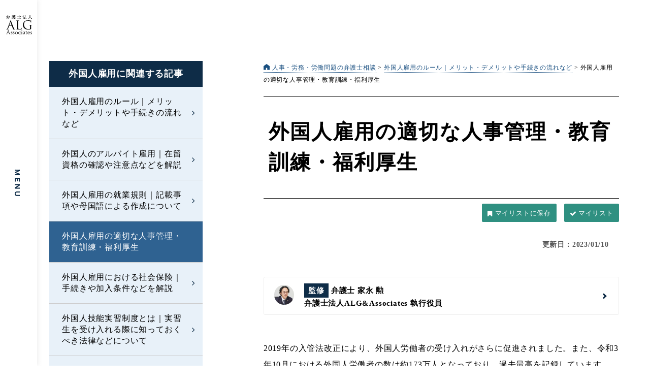

--- FILE ---
content_type: text/html; charset=UTF-8
request_url: https://xn--alg-li9dki71toh.com/roumu/foreign-workers/management-training-benefits/
body_size: 113167
content:
<!doctype html>
<html lang="ja"><head>
<!-- Google Tag Manager -->
<script>(function(w,d,s,l,i){w[l]=w[l]||[];w[l].push({'gtm.start':
new Date().getTime(),event:'gtm.js'});var f=d.getElementsByTagName(s)[0],
j=d.createElement(s),dl=l!='dataLayer'?'&l='+l:'';j.async=true;j.src=
'https://www.googletagmanager.com/gtm.js?id='+i+dl;f.parentNode.insertBefore(j,f);
})(window,document,'script','dataLayer','GTM-TZFMLKJ');</script>
<!-- End Google Tag Manager -->


<script type="text/javascript">
	var _cmktrn="ae4326c3eb6a1351dde752ee71bc7e35";
	var _cmktid="ABA37004";
	(function () {var _cmktr="r"+(new Date().getTime()*Math.random()*9);var _cmktjs = document.createElement("script");var s = document.getElementsByTagName("script")[0];_cmktjs.async = true;_cmktjs.src = "//cmkt.jp/req/i.js?r="+_cmktr;s.parentNode.insertBefore(_cmktjs, s);}());
</script>



<meta http-equiv="Content-Type" content="text/html; charset=utf-8">
<meta http-equiv="X-UA-Compatible" content="IE=edge"/>
<meta name="viewport" content="width=device-width, initial-scale=1.0 minimum-scale=1.0">
<meta name="format-detection" content="telephone=no">

	
	
	
	
	
	
	
<link href="https://xn--alg-li9dki71toh.com/wp/wp-content/themes/roumu/images/favicon.ico" type="image/x-icon" rel="icon">
<link href="https://xn--alg-li9dki71toh.com/wp/wp-content/themes/roumu/images/favicon.ico" type="image/x-icon" rel="shortcut icon">

<!--link rel="stylesheet" href="https://xn--alg-li9dki71toh.com/wp/wp-content/themes/roumu/css/common.css" type="text/css"-->
<link rel="stylesheet" href="https://xn--alg-li9dki71toh.com/wp/wp-content/themes/roumu/css/common.css?ver=20260115054527">	

	
<link href="https://fonts.googleapis.com/css?family=Crimson+Text:400,700" rel="stylesheet">
<link href="https://fonts.googleapis.com/css?family=Noto+Serif+JP:400,700&display=swap&subset=japanese" rel="stylesheet">
	
<link rel="stylesheet" href="https://xn--alg-li9dki71toh.com/wp/wp-content/themes/roumu/css/popup.css?ver=20260115054527">	
<link rel="stylesheet" href="https://xn--alg-li9dki71toh.com/wp/wp-content/themes/roumu/css/media_button.css?ver=20260115054527">	

<link rel="stylesheet" href="https://xn--alg-li9dki71toh.com/wp/wp-content/themes/roumu/css/default.css?ver=20260115054527">	
	




	
	






	<style>img:is([sizes="auto" i], [sizes^="auto," i]) { contain-intrinsic-size: 3000px 1500px }</style>
	
		<!-- All in One SEO 4.8.7 - aioseo.com -->
		<title>外国人雇用の適切な人事管理・教育訓練・福利厚生 - 人事・労務・労働問題の弁護士相談</title>
	<meta name="description" content="適切に外国人労働者の就労環境の整備を行った企業は、国から「助成金」を受給できるケースもあります。本記事では、外国人労働者を雇用する際の注意点や求められる対応、受け取れる助成金などについて解説します。" />
	<meta name="robots" content="max-image-preview:large" />
	<link rel="canonical" href="https://xn--alg-li9dki71toh.com/roumu/foreign-workers/management-training-benefits/" />
	<meta name="generator" content="All in One SEO (AIOSEO) 4.8.7" />
		<meta property="og:locale" content="ja_JP" />
		<meta property="og:site_name" content="人事・労務・労働問題の弁護士相談 -" />
		<meta property="og:type" content="article" />
		<meta property="og:title" content="外国人雇用の適切な人事管理・教育訓練・福利厚生 - 人事・労務・労働問題の弁護士相談" />
		<meta property="og:description" content="適切に外国人労働者の就労環境の整備を行った企業は、国から「助成金」を受給できるケースもあります。本記事では、外国人労働者を雇用する際の注意点や求められる対応、受け取れる助成金などについて解説します。" />
		<meta property="og:url" content="https://xn--alg-li9dki71toh.com/roumu/foreign-workers/management-training-benefits/" />
		<meta property="article:published_time" content="2021-08-04T02:54:13+00:00" />
		<meta property="article:modified_time" content="2023-01-10T08:17:44+00:00" />
		<meta property="article:publisher" content="https://www.facebook.com/avance.lg" />
		<meta name="twitter:card" content="summary_large_image" />
		<meta name="twitter:title" content="外国人雇用の適切な人事管理・教育訓練・福利厚生 - 人事・労務・労働問題の弁護士相談" />
		<meta name="twitter:description" content="適切に外国人労働者の就労環境の整備を行った企業は、国から「助成金」を受給できるケースもあります。本記事では、外国人労働者を雇用する際の注意点や求められる対応、受け取れる助成金などについて解説します。" />
		<script type="application/ld+json" class="aioseo-schema">
			{"@context":"https:\/\/schema.org","@graph":[{"@type":"BreadcrumbList","@id":"https:\/\/xn--alg-li9dki71toh.com\/roumu\/foreign-workers\/management-training-benefits\/#breadcrumblist","itemListElement":[{"@type":"ListItem","@id":"https:\/\/xn--alg-li9dki71toh.com#listItem","position":1,"name":"Home","item":"https:\/\/xn--alg-li9dki71toh.com","nextItem":{"@type":"ListItem","@id":"https:\/\/xn--alg-li9dki71toh.com\/roumu\/#listItem","name":"\u52b4\u50cd\u6cd5\u52d9"}},{"@type":"ListItem","@id":"https:\/\/xn--alg-li9dki71toh.com\/roumu\/#listItem","position":2,"name":"\u52b4\u50cd\u6cd5\u52d9","item":"https:\/\/xn--alg-li9dki71toh.com\/roumu\/","nextItem":{"@type":"ListItem","@id":"https:\/\/xn--alg-li9dki71toh.com\/roumu_cat\/%e9%9b%87%e7%94%a8%e3%83%bb%e5%8a%b4%e5%83%8d%e6%9d%a1%e4%bb%b6%e3%83%bb%e5%b0%b1%e6%a5%ad%e8%a6%8f%e5%89%87\/#listItem","name":"\u96c7\u7528\u30fb\u52b4\u50cd\u6761\u4ef6\u30fb\u5c31\u696d\u898f\u5247"},"previousItem":{"@type":"ListItem","@id":"https:\/\/xn--alg-li9dki71toh.com#listItem","name":"Home"}},{"@type":"ListItem","@id":"https:\/\/xn--alg-li9dki71toh.com\/roumu_cat\/%e9%9b%87%e7%94%a8%e3%83%bb%e5%8a%b4%e5%83%8d%e6%9d%a1%e4%bb%b6%e3%83%bb%e5%b0%b1%e6%a5%ad%e8%a6%8f%e5%89%87\/#listItem","position":3,"name":"\u96c7\u7528\u30fb\u52b4\u50cd\u6761\u4ef6\u30fb\u5c31\u696d\u898f\u5247","item":"https:\/\/xn--alg-li9dki71toh.com\/roumu_cat\/%e9%9b%87%e7%94%a8%e3%83%bb%e5%8a%b4%e5%83%8d%e6%9d%a1%e4%bb%b6%e3%83%bb%e5%b0%b1%e6%a5%ad%e8%a6%8f%e5%89%87\/","nextItem":{"@type":"ListItem","@id":"https:\/\/xn--alg-li9dki71toh.com\/roumu_cat\/foreign-employment\/#listItem","name":"\u5916\u56fd\u4eba\u96c7\u7528"},"previousItem":{"@type":"ListItem","@id":"https:\/\/xn--alg-li9dki71toh.com\/roumu\/#listItem","name":"\u52b4\u50cd\u6cd5\u52d9"}},{"@type":"ListItem","@id":"https:\/\/xn--alg-li9dki71toh.com\/roumu_cat\/foreign-employment\/#listItem","position":4,"name":"\u5916\u56fd\u4eba\u96c7\u7528","item":"https:\/\/xn--alg-li9dki71toh.com\/roumu_cat\/foreign-employment\/","nextItem":{"@type":"ListItem","@id":"https:\/\/xn--alg-li9dki71toh.com\/roumu\/foreign-workers\/#listItem","name":"\u5916\u56fd\u4eba\u96c7\u7528\u306e\u30eb\u30fc\u30eb\uff5c\u30e1\u30ea\u30c3\u30c8\u30fb\u30c7\u30e1\u30ea\u30c3\u30c8\u3084\u624b\u7d9a\u304d\u306e\u6d41\u308c\u306a\u3069"},"previousItem":{"@type":"ListItem","@id":"https:\/\/xn--alg-li9dki71toh.com\/roumu_cat\/%e9%9b%87%e7%94%a8%e3%83%bb%e5%8a%b4%e5%83%8d%e6%9d%a1%e4%bb%b6%e3%83%bb%e5%b0%b1%e6%a5%ad%e8%a6%8f%e5%89%87\/#listItem","name":"\u96c7\u7528\u30fb\u52b4\u50cd\u6761\u4ef6\u30fb\u5c31\u696d\u898f\u5247"}},{"@type":"ListItem","@id":"https:\/\/xn--alg-li9dki71toh.com\/roumu\/foreign-workers\/#listItem","position":5,"name":"\u5916\u56fd\u4eba\u96c7\u7528\u306e\u30eb\u30fc\u30eb\uff5c\u30e1\u30ea\u30c3\u30c8\u30fb\u30c7\u30e1\u30ea\u30c3\u30c8\u3084\u624b\u7d9a\u304d\u306e\u6d41\u308c\u306a\u3069","item":"https:\/\/xn--alg-li9dki71toh.com\/roumu\/foreign-workers\/","nextItem":{"@type":"ListItem","@id":"https:\/\/xn--alg-li9dki71toh.com\/roumu\/foreign-workers\/management-training-benefits\/#listItem","name":"\u5916\u56fd\u4eba\u96c7\u7528\u306e\u9069\u5207\u306a\u4eba\u4e8b\u7ba1\u7406\u30fb\u6559\u80b2\u8a13\u7df4\u30fb\u798f\u5229\u539a\u751f"},"previousItem":{"@type":"ListItem","@id":"https:\/\/xn--alg-li9dki71toh.com\/roumu_cat\/foreign-employment\/#listItem","name":"\u5916\u56fd\u4eba\u96c7\u7528"}},{"@type":"ListItem","@id":"https:\/\/xn--alg-li9dki71toh.com\/roumu\/foreign-workers\/management-training-benefits\/#listItem","position":6,"name":"\u5916\u56fd\u4eba\u96c7\u7528\u306e\u9069\u5207\u306a\u4eba\u4e8b\u7ba1\u7406\u30fb\u6559\u80b2\u8a13\u7df4\u30fb\u798f\u5229\u539a\u751f","previousItem":{"@type":"ListItem","@id":"https:\/\/xn--alg-li9dki71toh.com\/roumu\/foreign-workers\/#listItem","name":"\u5916\u56fd\u4eba\u96c7\u7528\u306e\u30eb\u30fc\u30eb\uff5c\u30e1\u30ea\u30c3\u30c8\u30fb\u30c7\u30e1\u30ea\u30c3\u30c8\u3084\u624b\u7d9a\u304d\u306e\u6d41\u308c\u306a\u3069"}}]},{"@type":"Organization","@id":"https:\/\/xn--alg-li9dki71toh.com\/#organization","name":"\u4eba\u4e8b\u30fb\u52b4\u52d9\u30fb\u52b4\u50cd\u554f\u984c\u306e\u5f01\u8b77\u58eb\u76f8\u8ac7","url":"https:\/\/xn--alg-li9dki71toh.com\/","sameAs":["https:\/\/www.facebook.com\/avance.lg"]},{"@type":"WebPage","@id":"https:\/\/xn--alg-li9dki71toh.com\/roumu\/foreign-workers\/management-training-benefits\/#webpage","url":"https:\/\/xn--alg-li9dki71toh.com\/roumu\/foreign-workers\/management-training-benefits\/","name":"\u5916\u56fd\u4eba\u96c7\u7528\u306e\u9069\u5207\u306a\u4eba\u4e8b\u7ba1\u7406\u30fb\u6559\u80b2\u8a13\u7df4\u30fb\u798f\u5229\u539a\u751f - \u4eba\u4e8b\u30fb\u52b4\u52d9\u30fb\u52b4\u50cd\u554f\u984c\u306e\u5f01\u8b77\u58eb\u76f8\u8ac7","description":"\u9069\u5207\u306b\u5916\u56fd\u4eba\u52b4\u50cd\u8005\u306e\u5c31\u52b4\u74b0\u5883\u306e\u6574\u5099\u3092\u884c\u3063\u305f\u4f01\u696d\u306f\u3001\u56fd\u304b\u3089\u300c\u52a9\u6210\u91d1\u300d\u3092\u53d7\u7d66\u3067\u304d\u308b\u30b1\u30fc\u30b9\u3082\u3042\u308a\u307e\u3059\u3002\u672c\u8a18\u4e8b\u3067\u306f\u3001\u5916\u56fd\u4eba\u52b4\u50cd\u8005\u3092\u96c7\u7528\u3059\u308b\u969b\u306e\u6ce8\u610f\u70b9\u3084\u6c42\u3081\u3089\u308c\u308b\u5bfe\u5fdc\u3001\u53d7\u3051\u53d6\u308c\u308b\u52a9\u6210\u91d1\u306a\u3069\u306b\u3064\u3044\u3066\u89e3\u8aac\u3057\u307e\u3059\u3002","inLanguage":"ja","isPartOf":{"@id":"https:\/\/xn--alg-li9dki71toh.com\/#website"},"breadcrumb":{"@id":"https:\/\/xn--alg-li9dki71toh.com\/roumu\/foreign-workers\/management-training-benefits\/#breadcrumblist"},"datePublished":"2021-08-04T11:54:13+09:00","dateModified":"2023-01-10T17:17:44+09:00"},{"@type":"WebSite","@id":"https:\/\/xn--alg-li9dki71toh.com\/#website","url":"https:\/\/xn--alg-li9dki71toh.com\/","name":"\u4eba\u4e8b\u30fb\u52b4\u52d9\u30fb\u52b4\u50cd\u554f\u984c\u306e\u5f01\u8b77\u58eb\u76f8\u8ac7","inLanguage":"ja","publisher":{"@id":"https:\/\/xn--alg-li9dki71toh.com\/#organization"}}]}
		</script>
		<!-- All in One SEO -->

<script type="text/javascript" id="wpp-js" src="https://xn--alg-li9dki71toh.com/wp/wp-content/plugins/wordpress-popular-posts/assets/js/wpp.min.js?ver=7.3.3" data-sampling="0" data-sampling-rate="100" data-api-url="https://xn--alg-li9dki71toh.com/wp-json/wordpress-popular-posts" data-post-id="2150" data-token="12ed780881" data-lang="0" data-debug="0"></script>
<style id='classic-theme-styles-inline-css' type='text/css'>
/*! This file is auto-generated */
.wp-block-button__link{color:#fff;background-color:#32373c;border-radius:9999px;box-shadow:none;text-decoration:none;padding:calc(.667em + 2px) calc(1.333em + 2px);font-size:1.125em}.wp-block-file__button{background:#32373c;color:#fff;text-decoration:none}
</style>
<style id='global-styles-inline-css' type='text/css'>
:root{--wp--preset--aspect-ratio--square: 1;--wp--preset--aspect-ratio--4-3: 4/3;--wp--preset--aspect-ratio--3-4: 3/4;--wp--preset--aspect-ratio--3-2: 3/2;--wp--preset--aspect-ratio--2-3: 2/3;--wp--preset--aspect-ratio--16-9: 16/9;--wp--preset--aspect-ratio--9-16: 9/16;--wp--preset--color--black: #000000;--wp--preset--color--cyan-bluish-gray: #abb8c3;--wp--preset--color--white: #ffffff;--wp--preset--color--pale-pink: #f78da7;--wp--preset--color--vivid-red: #cf2e2e;--wp--preset--color--luminous-vivid-orange: #ff6900;--wp--preset--color--luminous-vivid-amber: #fcb900;--wp--preset--color--light-green-cyan: #7bdcb5;--wp--preset--color--vivid-green-cyan: #00d084;--wp--preset--color--pale-cyan-blue: #8ed1fc;--wp--preset--color--vivid-cyan-blue: #0693e3;--wp--preset--color--vivid-purple: #9b51e0;--wp--preset--gradient--vivid-cyan-blue-to-vivid-purple: linear-gradient(135deg,rgba(6,147,227,1) 0%,rgb(155,81,224) 100%);--wp--preset--gradient--light-green-cyan-to-vivid-green-cyan: linear-gradient(135deg,rgb(122,220,180) 0%,rgb(0,208,130) 100%);--wp--preset--gradient--luminous-vivid-amber-to-luminous-vivid-orange: linear-gradient(135deg,rgba(252,185,0,1) 0%,rgba(255,105,0,1) 100%);--wp--preset--gradient--luminous-vivid-orange-to-vivid-red: linear-gradient(135deg,rgba(255,105,0,1) 0%,rgb(207,46,46) 100%);--wp--preset--gradient--very-light-gray-to-cyan-bluish-gray: linear-gradient(135deg,rgb(238,238,238) 0%,rgb(169,184,195) 100%);--wp--preset--gradient--cool-to-warm-spectrum: linear-gradient(135deg,rgb(74,234,220) 0%,rgb(151,120,209) 20%,rgb(207,42,186) 40%,rgb(238,44,130) 60%,rgb(251,105,98) 80%,rgb(254,248,76) 100%);--wp--preset--gradient--blush-light-purple: linear-gradient(135deg,rgb(255,206,236) 0%,rgb(152,150,240) 100%);--wp--preset--gradient--blush-bordeaux: linear-gradient(135deg,rgb(254,205,165) 0%,rgb(254,45,45) 50%,rgb(107,0,62) 100%);--wp--preset--gradient--luminous-dusk: linear-gradient(135deg,rgb(255,203,112) 0%,rgb(199,81,192) 50%,rgb(65,88,208) 100%);--wp--preset--gradient--pale-ocean: linear-gradient(135deg,rgb(255,245,203) 0%,rgb(182,227,212) 50%,rgb(51,167,181) 100%);--wp--preset--gradient--electric-grass: linear-gradient(135deg,rgb(202,248,128) 0%,rgb(113,206,126) 100%);--wp--preset--gradient--midnight: linear-gradient(135deg,rgb(2,3,129) 0%,rgb(40,116,252) 100%);--wp--preset--font-size--small: 13px;--wp--preset--font-size--medium: 20px;--wp--preset--font-size--large: 36px;--wp--preset--font-size--x-large: 42px;--wp--preset--spacing--20: 0.44rem;--wp--preset--spacing--30: 0.67rem;--wp--preset--spacing--40: 1rem;--wp--preset--spacing--50: 1.5rem;--wp--preset--spacing--60: 2.25rem;--wp--preset--spacing--70: 3.38rem;--wp--preset--spacing--80: 5.06rem;--wp--preset--shadow--natural: 6px 6px 9px rgba(0, 0, 0, 0.2);--wp--preset--shadow--deep: 12px 12px 50px rgba(0, 0, 0, 0.4);--wp--preset--shadow--sharp: 6px 6px 0px rgba(0, 0, 0, 0.2);--wp--preset--shadow--outlined: 6px 6px 0px -3px rgba(255, 255, 255, 1), 6px 6px rgba(0, 0, 0, 1);--wp--preset--shadow--crisp: 6px 6px 0px rgba(0, 0, 0, 1);}:where(.is-layout-flex){gap: 0.5em;}:where(.is-layout-grid){gap: 0.5em;}body .is-layout-flex{display: flex;}.is-layout-flex{flex-wrap: wrap;align-items: center;}.is-layout-flex > :is(*, div){margin: 0;}body .is-layout-grid{display: grid;}.is-layout-grid > :is(*, div){margin: 0;}:where(.wp-block-columns.is-layout-flex){gap: 2em;}:where(.wp-block-columns.is-layout-grid){gap: 2em;}:where(.wp-block-post-template.is-layout-flex){gap: 1.25em;}:where(.wp-block-post-template.is-layout-grid){gap: 1.25em;}.has-black-color{color: var(--wp--preset--color--black) !important;}.has-cyan-bluish-gray-color{color: var(--wp--preset--color--cyan-bluish-gray) !important;}.has-white-color{color: var(--wp--preset--color--white) !important;}.has-pale-pink-color{color: var(--wp--preset--color--pale-pink) !important;}.has-vivid-red-color{color: var(--wp--preset--color--vivid-red) !important;}.has-luminous-vivid-orange-color{color: var(--wp--preset--color--luminous-vivid-orange) !important;}.has-luminous-vivid-amber-color{color: var(--wp--preset--color--luminous-vivid-amber) !important;}.has-light-green-cyan-color{color: var(--wp--preset--color--light-green-cyan) !important;}.has-vivid-green-cyan-color{color: var(--wp--preset--color--vivid-green-cyan) !important;}.has-pale-cyan-blue-color{color: var(--wp--preset--color--pale-cyan-blue) !important;}.has-vivid-cyan-blue-color{color: var(--wp--preset--color--vivid-cyan-blue) !important;}.has-vivid-purple-color{color: var(--wp--preset--color--vivid-purple) !important;}.has-black-background-color{background-color: var(--wp--preset--color--black) !important;}.has-cyan-bluish-gray-background-color{background-color: var(--wp--preset--color--cyan-bluish-gray) !important;}.has-white-background-color{background-color: var(--wp--preset--color--white) !important;}.has-pale-pink-background-color{background-color: var(--wp--preset--color--pale-pink) !important;}.has-vivid-red-background-color{background-color: var(--wp--preset--color--vivid-red) !important;}.has-luminous-vivid-orange-background-color{background-color: var(--wp--preset--color--luminous-vivid-orange) !important;}.has-luminous-vivid-amber-background-color{background-color: var(--wp--preset--color--luminous-vivid-amber) !important;}.has-light-green-cyan-background-color{background-color: var(--wp--preset--color--light-green-cyan) !important;}.has-vivid-green-cyan-background-color{background-color: var(--wp--preset--color--vivid-green-cyan) !important;}.has-pale-cyan-blue-background-color{background-color: var(--wp--preset--color--pale-cyan-blue) !important;}.has-vivid-cyan-blue-background-color{background-color: var(--wp--preset--color--vivid-cyan-blue) !important;}.has-vivid-purple-background-color{background-color: var(--wp--preset--color--vivid-purple) !important;}.has-black-border-color{border-color: var(--wp--preset--color--black) !important;}.has-cyan-bluish-gray-border-color{border-color: var(--wp--preset--color--cyan-bluish-gray) !important;}.has-white-border-color{border-color: var(--wp--preset--color--white) !important;}.has-pale-pink-border-color{border-color: var(--wp--preset--color--pale-pink) !important;}.has-vivid-red-border-color{border-color: var(--wp--preset--color--vivid-red) !important;}.has-luminous-vivid-orange-border-color{border-color: var(--wp--preset--color--luminous-vivid-orange) !important;}.has-luminous-vivid-amber-border-color{border-color: var(--wp--preset--color--luminous-vivid-amber) !important;}.has-light-green-cyan-border-color{border-color: var(--wp--preset--color--light-green-cyan) !important;}.has-vivid-green-cyan-border-color{border-color: var(--wp--preset--color--vivid-green-cyan) !important;}.has-pale-cyan-blue-border-color{border-color: var(--wp--preset--color--pale-cyan-blue) !important;}.has-vivid-cyan-blue-border-color{border-color: var(--wp--preset--color--vivid-cyan-blue) !important;}.has-vivid-purple-border-color{border-color: var(--wp--preset--color--vivid-purple) !important;}.has-vivid-cyan-blue-to-vivid-purple-gradient-background{background: var(--wp--preset--gradient--vivid-cyan-blue-to-vivid-purple) !important;}.has-light-green-cyan-to-vivid-green-cyan-gradient-background{background: var(--wp--preset--gradient--light-green-cyan-to-vivid-green-cyan) !important;}.has-luminous-vivid-amber-to-luminous-vivid-orange-gradient-background{background: var(--wp--preset--gradient--luminous-vivid-amber-to-luminous-vivid-orange) !important;}.has-luminous-vivid-orange-to-vivid-red-gradient-background{background: var(--wp--preset--gradient--luminous-vivid-orange-to-vivid-red) !important;}.has-very-light-gray-to-cyan-bluish-gray-gradient-background{background: var(--wp--preset--gradient--very-light-gray-to-cyan-bluish-gray) !important;}.has-cool-to-warm-spectrum-gradient-background{background: var(--wp--preset--gradient--cool-to-warm-spectrum) !important;}.has-blush-light-purple-gradient-background{background: var(--wp--preset--gradient--blush-light-purple) !important;}.has-blush-bordeaux-gradient-background{background: var(--wp--preset--gradient--blush-bordeaux) !important;}.has-luminous-dusk-gradient-background{background: var(--wp--preset--gradient--luminous-dusk) !important;}.has-pale-ocean-gradient-background{background: var(--wp--preset--gradient--pale-ocean) !important;}.has-electric-grass-gradient-background{background: var(--wp--preset--gradient--electric-grass) !important;}.has-midnight-gradient-background{background: var(--wp--preset--gradient--midnight) !important;}.has-small-font-size{font-size: var(--wp--preset--font-size--small) !important;}.has-medium-font-size{font-size: var(--wp--preset--font-size--medium) !important;}.has-large-font-size{font-size: var(--wp--preset--font-size--large) !important;}.has-x-large-font-size{font-size: var(--wp--preset--font-size--x-large) !important;}
:where(.wp-block-post-template.is-layout-flex){gap: 1.25em;}:where(.wp-block-post-template.is-layout-grid){gap: 1.25em;}
:where(.wp-block-columns.is-layout-flex){gap: 2em;}:where(.wp-block-columns.is-layout-grid){gap: 2em;}
:root :where(.wp-block-pullquote){font-size: 1.5em;line-height: 1.6;}
</style>
            <style id="wpp-loading-animation-styles">@-webkit-keyframes bgslide{from{background-position-x:0}to{background-position-x:-200%}}@keyframes bgslide{from{background-position-x:0}to{background-position-x:-200%}}.wpp-widget-block-placeholder,.wpp-shortcode-placeholder{margin:0 auto;width:60px;height:3px;background:#dd3737;background:linear-gradient(90deg,#dd3737 0%,#571313 10%,#dd3737 100%);background-size:200% auto;border-radius:3px;-webkit-animation:bgslide 1s infinite linear;animation:bgslide 1s infinite linear}</style>
            
<script>
	/*! modernizr 3.6.0 (Custom Build) | MIT *
 * https://modernizr.com/download/?-webp-setclasses !*/
!function(e,n,A){function o(e,n){return typeof e===n}function t(){var e,n,A,t,a,i,l;for(var f in r)if(r.hasOwnProperty(f)){if(e=[],n=r[f],n.name&&(e.push(n.name.toLowerCase()),n.options&&n.options.aliases&&n.options.aliases.length))for(A=0;A<n.options.aliases.length;A++)e.push(n.options.aliases[A].toLowerCase());for(t=o(n.fn,"function")?n.fn():n.fn,a=0;a<e.length;a++)i=e[a],l=i.split("."),1===l.length?Modernizr[l[0]]=t:(!Modernizr[l[0]]||Modernizr[l[0]]instanceof Boolean||(Modernizr[l[0]]=new Boolean(Modernizr[l[0]])),Modernizr[l[0]][l[1]]=t),s.push((t?"":"no-")+l.join("-"))}}function a(e){var n=u.className,A=Modernizr._config.classPrefix||"";if(c&&(n=n.baseVal),Modernizr._config.enableJSClass){var o=new RegExp("(^|\\s)"+A+"no-js(\\s|$)");n=n.replace(o,"$1"+A+"js$2")}Modernizr._config.enableClasses&&(n+=" "+A+e.join(" "+A),c?u.className.baseVal=n:u.className=n)}function i(e,n){if("object"==typeof e)for(var A in e)f(e,A)&&i(A,e[A]);else{e=e.toLowerCase();var o=e.split("."),t=Modernizr[o[0]];if(2==o.length&&(t=t[o[1]]),"undefined"!=typeof t)return Modernizr;n="function"==typeof n?n():n,1==o.length?Modernizr[o[0]]=n:(!Modernizr[o[0]]||Modernizr[o[0]]instanceof Boolean||(Modernizr[o[0]]=new Boolean(Modernizr[o[0]])),Modernizr[o[0]][o[1]]=n),a([(n&&0!=n?"":"no-")+o.join("-")]),Modernizr._trigger(e,n)}return Modernizr}var s=[],r=[],l={_version:"3.6.0",_config:{classPrefix:"",enableClasses:!0,enableJSClass:!0,usePrefixes:!0},_q:[],on:function(e,n){var A=this;setTimeout(function(){n(A[e])},0)},addTest:function(e,n,A){r.push({name:e,fn:n,options:A})},addAsyncTest:function(e){r.push({name:null,fn:e})}},Modernizr=function(){};Modernizr.prototype=l,Modernizr=new Modernizr;var f,u=n.documentElement,c="svg"===u.nodeName.toLowerCase();!function(){var e={}.hasOwnProperty;f=o(e,"undefined")||o(e.call,"undefined")?function(e,n){return n in e&&o(e.constructor.prototype[n],"undefined")}:function(n,A){return e.call(n,A)}}(),l._l={},l.on=function(e,n){this._l[e]||(this._l[e]=[]),this._l[e].push(n),Modernizr.hasOwnProperty(e)&&setTimeout(function(){Modernizr._trigger(e,Modernizr[e])},0)},l._trigger=function(e,n){if(this._l[e]){var A=this._l[e];setTimeout(function(){var e,o;for(e=0;e<A.length;e++)(o=A[e])(n)},0),delete this._l[e]}},Modernizr._q.push(function(){l.addTest=i}),Modernizr.addAsyncTest(function(){function e(e,n,A){function o(n){var o=n&&"load"===n.type?1==t.width:!1,a="webp"===e;i(e,a&&o?new Boolean(o):o),A&&A(n)}var t=new Image;t.onerror=o,t.onload=o,t.src=n}var n=[{uri:"[data-uri]",name:"webp"},{uri:"[data-uri]",name:"webp.alpha"},{uri:"[data-uri]",name:"webp.animation"},{uri:"[data-uri]",name:"webp.lossless"}],A=n.shift();e(A.name,A.uri,function(A){if(A&&"load"===A.type)for(var o=0;o<n.length;o++)e(n[o].name,n[o].uri)})}),t(),a(s),delete l.addTest,delete l.addAsyncTest;for(var p=0;p<Modernizr._q.length;p++)Modernizr._q[p]();e.Modernizr=Modernizr}(window,document);
</script>

</head>

<body id="management-training-benefits" class="roumu field"><!--251021-->
<!-- Google Tag Manager (noscript) -->
<noscript><iframe src="https://www.googletagmanager.com/ns.html?id=GTM-TZFMLKJ"
height="0" width="0" style="display:none;visibility:hidden"></iframe></noscript>
<!-- End Google Tag Manager (noscript) -->
<a id="top"></a>
    
    
	<header>
		<!-- ▼sp_global -->
		<div id="sp_global" class="sp">
			<div class="logo"><a href="/">人事<span>・</span>労働<span>・</span>労務相談ALG</a></div>
			<div id="js_btn" class="nav-btn sp">
				<span></span><span></span><span></span>
			</div>
			<nav id="js_nav">
				<h2>人事・労務問題サポート</h2>
				<ul class="lp_list">
					<li><a href="/roudoumondai/"><span>労働問題</span></a></li>
					<li><a href="/pickup/zangyou/"><span>未払い<span>残業代請求</span></span></a></li>
					<li><a href="/pickup/mondaishain/"><span>問題社員対応</span></a></li>
					<li><a href="/pickup/harassment/"><span>セクハラ・<span>パワハラ問題</span></span></a></li>
					<li><a href="/pickup/union/"><span>労働組合・<span>団体交渉</span></span></a></li>
					<li><a href="/pickup/yatoidome/"><span>雇い止め</span></a></li>
					<li><a href="/pickup/taisyokukansyou/"><span>退職勧奨</span></a></li>
					<li><a href="/pickup/kaiko/"><span>解雇問題・<span>整理解雇</span></span></a></li>
					<li><a href="/pickup/roudoushinpan/"><span>労働審判</span></a></li>
					<li><a href="/pickup/roudousaiban/"><span>労働裁判</span></a></li>
					<li><a href="/pickup/syuugyokisoku/"><span>就業規則</span></a></li>
					<li><a href="/unsobutsuryu/"><span>物流・運送業界<span>労働問題</span></span></a></li>
					<li><a href="/harassment-survey/"><span>ハラスメント調査</span></a></li>
				</ul>
				<div class="nav_bnr">
                    <a href="/movie/" target="_blank">
						<img src="https://xn--alg-li9dki71toh.com/wp/wp-content/themes/roumu/images/chokotto_movie_bnr.jpg" alt="ちょこっと人事労務">
					</a>
					<a href="/consulting/">
						<img src="https://xn--alg-li9dki71toh.com/wp/wp-content/themes/roumu/images/nav_komon_bnr.jpg" alt="労務顧問">
					</a>
					<a href="/pickup/ipo/">
						<img src="https://xn--alg-li9dki71toh.com/wp/wp-content/themes/roumu/images/ipo_bnr_640_200.jpg" alt="IPO労務問題対応">
					</a>
					<a href="/freelance/">
						<img src="https://xn--alg-li9dki71toh.com/wp/wp-content/themes/roumu/images/freelance_banner_338x105.jpg" alt="2024年11月1日施行へ フリーランス新法">
					</a>
					<a href="/rousai/">
						<img src="https://xn--alg-li9dki71toh.com/wp/wp-content/themes/roumu/images/rousai_banner.jpg" alt="企業側の労働災害及び労災民事訴訟対応">
					</a>
				</div>

				<h2>各種お問い合わせ</h2>
				<div class="nav_contact">
				<p class="muryou_txt">企業側人事労務に関するご相談は<span>初回1時間 来所・zoom相談無料<span class="super">※</span></span></p>
					<div class="reception"><img src="https://xn--alg-li9dki71toh.com/wp/wp-content/themes/roumu/images/reception_tx_nav.svg" alt="会社・経営者側専門ですので労働者側のご相談は受け付けておりません"></div>

									<div class="nav_cont_wrap">
					<div class="mail">
						<a href="/contact/mailform/"><img src="https://xn--alg-li9dki71toh.com/wp/wp-content/themes/roumu/images/nav_mail.svg" class="mail" alt="mail"></a>
					</div>
					<div class="tel num pc">
						<a href="tel:0120630807"><span class="serif">0120-630-807</span></a>
						<p class="time"><span class="pc">受付時間：</span>平日 9：00～19：00 / <span>土日祝 9：00～18：00</span></p>
					</div>
					<div class="tel num sp">
						<a href="tel:0120630807"><span class="serif">0120-630-807</span><span class="small">タップで電話開始</span></a>
						<p class="time">平日 9：00～19：00 / <span>土日祝 9：00～18：00</span></p>
					</div>
				</div>
									<div class="note">
					<div class="note_list">
						<span>電話相談の場合：1時間10,000円（税込11,000円）</span>
						<span>1時間以降は30分毎に5,000円（税込5,500円）の有料相談になります。</span>
						<span>30分未満の延長でも5,000円（税込5,500円）が発生いたします。</span>
						<span>相談内容によっては有料相談となる場合があります。</span>
						<span>無断キャンセルされた場合、次回の相談料：1時間10,000円(税込11,000円)</span>
						<span>国際案件の相談に関しましては別途<a href="https://www.avance-lg.com/thailand/fee/" target="_blank" style="text-decoration: underline; margin-top: 5px;color: #fff;">こちら</a>をご覧ください</span>
					</div>
				</div>
					
				</div>

				<ul class="nav_list">
					<li class="mylist_link"><a href="/mylist/"><span>マイリスト</span></a></li>
					<li>
						<input type="checkbox" id="sub_btn1" class="sub_check">
						<label for="sub_btn1" class="sub_label trigger">労働分野基礎知識</label>
						<ul class="sub-nav">
							<li><a href="/roumu/">労働法務記事検索</a></li>
									<li><a href="/roumu/recruit/">採用と労働契約</a></li>
									<li><a href="/roumu/labor-contract/">労働契約</a></li>
									<li><a href="/roumu/safety_and_health/">労働安全衛生法</a></li>
									<li><a href="/roumu/labor_regulations/">就業規則</a></li>
									<li><a href="/roumu/working-hours/">労働時間</a></li>
									<li><a href="/roumu/dispatch/">派遣労働</a></li>
									<li><a href="/roumu/salary/">給与及び退職金</a></li>
									<li><a href="/roumu/holiday/">休暇・年次有給休暇</a></li>
									<li><a href="/roumu/reinstatement/">休職制度</a></li>
									<li><a href="/roumu/childcare_leave/">育児・介護休業</a></li>
									<li><a href="/roumu/transfer/">人事異動</a></li>
									<li><a href="/roumu/disciplinary/">懲戒処分</a></li>
									<li><a href="/roumu/retirement/">退職・解雇</a></li>
									<li><a href="/roumu/senior_citizens/">高齢者雇用</a></li>
									<li><a href="/roumu/female/">女性従業員の労働</a></li>
									<li><a href="/roumu/harassment/">ハラスメント対応</a></li>
									<li><a href="/roumu/mental_health/">メンタルヘルスケア</a></li>
									<li><a href="/roumu/agreement/">労働協約</a></li>
									<li><a href="/roumu/union/">労働組合</a></li>
									<li><a href="/roumu/bargaining/">団体交渉</a></li>
									<li><a href="/roumu/group/">団体行動権（争議権）</a></li>
									<li><a href="/roumu/unfair-labor-practices/">不当労働行為</a></li>
									<li><a href="/roumu/non-competition/">競業行為・競業避止義務</a></li>
									<li><a href="/roumu/work-style-reform/">働き方改革</a></li>
									<li><a href="/roumu/confidentiality-obligation/">秘密保持義務</a></li>
									<li><a href="/roumu/exemption/">裁量労働制</a></li>
									<li><a href="/roumu/fixed-term-contract/">有期労働契約</a></li>
									<li><a href="/roumu/regulation/">服務規律</a></li>
									<li><a href="/roumu/whistleblowing/">内部告発（公益通報）</a></li>
									<li><a href="/roumu/work-abroad/">海外勤務</a></li>
									<li><a href="/roumu/rousai/">労働災害</a></li>
									<li><a href="/roumu/foreign-workers/">外国人雇用</a></li>
									<li><a href="/roumu/minor-youth-employ/">未成年・年少者雇用</a></li>
									<li><a href="/roumu/shougaisha-koyou/">障害者雇用</a></li>
									<li><a href="/roumu/restructuring/">組織再編・倒産と労働</a></li>
									<li><a href="/roumu/individual-labor-disputes/">個別労働紛争解決手続</a></li>
									<li><a href="/roumu/discrimination/">差別</a></li>
									<li><a href="/roumu/labor-standards-ombudsman/">労働基準監督署</a></li>
									<li><a href="/roumu/employee-invention/">職務発明制度</a></li>
									<li><a href="/roumu/benefits/">福利厚生</a></li>					
									<li><a href="/roumu/personnel-evaluation/">人事評価制度</a></li>					
									<li><a href="/roumu/side-business/">兼業・副業</a></li>
									<li><a href="/roumu/international-labor-court/">国際労働裁判</a></li>
									<li><a href="/roumu/general-statutory-lien/">一般先取特権</a></li>
						</ul>
					</li>
					<li><a href="/jirei_search/">解決・相談事例</a></li>
					<li><a href="/about/">事務所案内</a></li>
					<li>
						<input type="checkbox" id="sub_btn" class="sub_check">
						<label for="sub_btn" class="sub_label trigger">弁護士法人ALGについて</label>
						<ul class="sub-nav">
							<li><a href="/advantage/">当事務所の特徴・強み</a></li>
							<li><a href="/philosophy/">ALGの理念</a></li>
							<li><a href="/reason/">私たちが選ばれ続ける理由</a></li>
							<li><a href="/seminar/">セミナー情報</a></li>
						</ul>
					</li>
					<li><a href="/profile/">弁護士紹介</a></li>
					<li><a href="/books/">著書・論文・監修協力</a></li>
					<li><a href="/fee/">弁護士費用</a></li>
					<li class="column_link"><a href="/column/" target="_blank"><img src="https://xn--alg-li9dki71toh.com/wp/wp-content/themes/roumu/images/column_bnr.jpg" alt="企業経営に役立つ労働コラム"></a></li>
				</ul>
			</nav>
		</div>
		<!-- ▲sp_global -->
		<!-- ▼pc_global -->
		<div id="side_global" class="pc">
			<a href="/" class="nav_logo"><img src="https://xn--alg-li9dki71toh.com/wp/wp-content/themes/roumu/images/alg_logo_min.svg" class="logo_min" alt="logo"></a>
			<div id="sidebar">
				<div id="g_menu"><a href="#">MENU</a></div>
			</div>
			<div class="nav_wrap">
				<nav>
					<div class="logo">人事<span>・</span>労働<span>・</span>労務相談ALG</div>
					<ul id="gnav">
						<li class="search_area">
							<p>労働法務記事検索</p>
							<form action="/roumu/" method="get" id="nav_search">
								<input type="text" value="" name="s" id="nav_keyword" placeholder="キーワードを入力">
								<input type="hidden" name="CLM" value="1">
								<input type="hidden" name="NL" value="1">
								<input type="hidden" name="RM" value="1">
								<input type="submit" id="nav_submit" value="検索">
							</form>
						</li>
						<li class="mylist_link"><a href="/mylist/" class="nopul"><span>マイリスト</span></a></li>
						<li>
							<span class="plus">人事・労務問題サポート</span>
							<div class="megamenu">
								<ul>
									<li><a href="/roudoumondai/">労働問題</a></li>
									<li><a href="/pickup/zangyou/">未払い残業代請求</a></li>
									<li><a href="/pickup/mondaishain/">問題社員対応</a></li>
									<li><a href="/pickup/harassment/">セクハラ・パワハラ問題</a></li>
									<li><a href="/pickup/union/">労働組合・団体交渉</a></li>
									<li><a href="/pickup/yatoidome/">雇い止め</a></li>
									<li><a href="/pickup/taisyokukansyou/">退職勧奨</a></li>
									<li><a href="/pickup/kaiko/">解雇問題・整理解雇</a></li>
									<li><a href="/pickup/roudoushinpan/">労働審判</a></li>
									<li><a href="/pickup/roudousaiban/">労働裁判</a></li>
									<li><a href="/pickup/syuugyokisoku/">就業規則</a></li>
									<li><a href="/pickup/ipo/">IPO労務問題対応</a></li>
									<li><a href="/unsobutsuryu/"><span>物流・運送業界労働問題</span></a></li>
									<li><a href="/harassment-survey/"><span>ハラスメント調査</span></a></li>
								</ul>
							</div>
						</li>
						<li>
							<span class="plus">労務分野基礎知識</span>
							<div class="megamenu">
								<ul>
									<li><a href="/roumu/">労働法務記事検索</a></li>
									<li><a href="/roumu/recruit/">採用と労働契約</a></li>
									<li><a href="/roumu/labor-contract/">労働契約</a></li>
									<li><a href="/roumu/safety_and_health/">労働安全衛生法</a></li>
									<li><a href="/roumu/labor_regulations/">就業規則</a></li>
									<li><a href="/roumu/working-hours/">労働時間</a></li>
									<li><a href="/roumu/dispatch/">派遣労働</a></li>
									<li><a href="/roumu/salary/">給与及び退職金</a></li>
									<li><a href="/roumu/holiday/">休暇・年次有給休暇</a></li>
									<li><a href="/roumu/reinstatement/">休職制度</a></li>
									<li><a href="/roumu/childcare_leave/">育児・介護休業</a></li>
									<li><a href="/roumu/transfer/">人事異動</a></li>
									<li><a href="/roumu/disciplinary/">懲戒処分</a></li>
									<li><a href="/roumu/retirement/">退職・解雇</a></li>
									<li><a href="/roumu/senior_citizens/">高齢者雇用</a></li>
									<li><a href="/roumu/female/">女性従業員の労働</a></li>
									<li><a href="/roumu/harassment/">ハラスメント対応</a></li>
									<li><a href="/roumu/mental_health/">メンタルヘルスケア</a></li>
									<li><a href="/roumu/agreement/">労働協約</a></li>
									<li><a href="/roumu/union/">労働組合</a></li>
									<li><a href="/roumu/bargaining/">団体交渉</a></li>
									<li><a href="/roumu/group/">団体行動権（争議権）</a></li>
									<li><a href="/roumu/unfair-labor-practices/">不当労働行為</a></li>
									<li><a href="/roumu/non-competition/">競業行為・競業避止義務</a></li>
									<li><a href="/roumu/work-style-reform/">働き方改革</a></li>
									<li><a href="/roumu/confidentiality-obligation/">秘密保持義務</a></li>
									<li><a href="/roumu/exemption/">裁量労働制</a></li>
									<li><a href="/roumu/fixed-term-contract/">有期労働契約</a></li>
									<li><a href="/roumu/regulation/">服務規律</a></li>
									<li><a href="/roumu/whistleblowing/">内部告発（公益通報）</a></li>
									<li><a href="/roumu/work-abroad/">海外勤務</a></li>
									<li><a href="/roumu/rousai/">労働災害</a></li>
									<li><a href="/roumu/foreign-workers/">外国人雇用</a></li>
									<li><a href="/roumu/minor-youth-employ/">未成年・年少者雇用</a></li>
									<li><a href="/roumu/shougaisha-koyou/">障害者雇用</a></li>
									<li><a href="/roumu/restructuring/">組織再編・倒産と労働</a></li>
									<li><a href="/roumu/individual-labor-disputes/">個別労働紛争解決手続</a></li>
									<li><a href="/roumu/discrimination/">差別</a></li>
									<li><a href="/roumu/labor-standards-ombudsman/">労働基準監督署</a></li>
									<li><a href="/roumu/employee-invention/">職務発明制度</a></li>
									<li><a href="/roumu/benefits/">福利厚生</a></li>					
									<li><a href="/roumu/personnel-evaluation/">人事評価制度</a></li>					
									<li><a href="/roumu/side-business/">兼業・副業</a></li>
									<li><a href="/roumu/international-labor-court/">国際労働裁判</a></li>
									<li><a href="/roumu/general-statutory-lien/">一般先取特権</a></li>
								</ul>
							</div>
						</li>
						<li><a href="/jirei_search/" class="nopul">解決・相談事例</a></li>
						<li>
							<span class="plus">業種別の顧問契約について</span>
							<div class="megamenu">
								<ul>
									<li><a href="/it/">IT・情報通信業</a></li>
									<li><a href="/hospital/">病院・クリニック</a></li>
									<li><a href="/nursing/">介護事業</a></li>
									<li><a href="/restaurant/">飲食業</a></li>
									<li><a href="/transportation/">運送業</a></li>
									<li><a href="/building/">建設業</a></li>
								</ul>
							</div>
						</li>
						<li>
							<span class="plus">弁護士との顧問契約をご検討の方へ</span>
							<div class="megamenu">
								<ul>
									<li><a href="/advisory/">弁護士との顧問契約</a></li>
									<li><a href="/manager/">経営者の方へ</a></li>
									<li><a href="/consulting/">労務顧問</a></li>
									<li><a href="/sec_opinion/">セカンドオピニオンの重要性</a></li>
									<li><a href="/commission/">なぜ、弁護士に依頼するのか</a></li>
								</ul>
							</div>
						</li>
						<li>
							<span class="plus">弁護士法人ALGについて</span>
							<div class="megamenu">
								<ul>
									<li><a href="/about/">事務所概要</a></li>
									<li><a href="/office/">事務所一覧</a></li>
									<li><a href="/advantage/">当事務所の特徴・強み</a></li>
									<li><a href="/philosophy/">ALGの理念</a></li>
									<li><a href="/reason/">私たちが選ばれ続ける理由</a></li>
									<li><a href="/profile/">弁護士紹介</a></li>
									<li><a href="/seminar/">セミナー情報</a></li>
								</ul>
							</div>
						</li>
						<li><a href="/fee/" class="nopul">弁護士費用</a></li>
						<li><a href="/books/" class="nopul">著書・論文・監修協力</a></li>
						<li><a href="/contact/" class="nopul">各種お問い合せ</a></li>
                        <li class="column_link"><a href="/movie/" target="_blank"><img src="https://xn--alg-li9dki71toh.com/wp/wp-content/themes/roumu/images/chokotto_movie_bnr_02.jpg?20231115" alt="ちょこっと人事労務"></a></li>
						<li class="column_link"><a href="/column/" target="_blank"><img src="https://xn--alg-li9dki71toh.com/wp/wp-content/themes/roumu/images/column_bnr.jpg" alt="企業経営に役立つ労働コラム"></a></li>
						<li class="column_link"><a href="/pickup/ipo/"><img src="https://xn--alg-li9dki71toh.com/wp/wp-content/themes/roumu/images/ipo_bnr_500_100.jpg" alt="上場を目指す企業へ IPO労務問題対応"></a></li>
						<li class="column_link"><a href="/freelance/"><img src="https://xn--alg-li9dki71toh.com/wp/wp-content/themes/roumu/images/freelance_banner_500x100.jpg" alt="2024年11月1日施行へ フリーランス新法"></a></li>
						<li class="column_link"><a href="/rousai/"><img src="https://xn--alg-li9dki71toh.com/wp/wp-content/themes/roumu/images/rousai_banner_500x100.jpg" alt="企業側の労働災害及び労災民事訴訟対応"></a></li>
					</ul>
				</nav>
			</div>
		</div>
		<!-- ▲pc_global -->
	</header>
	

		
	<section class="fix_cv_area">
		
		<div class="wrap">
						<div class="Lbox">
				<div class="free_1h pc">初回1時間 <span>来所・zoom相談無料</span></div>
				<div class="number sp">
					<a href="tel:0120630807">
						<!-- <span class="tx sp">電話相談はこちら</span> -->
						<span class="tx sp">お電話でのお問い合わせ</span>
						<!-- span class="time">受付時間：平日 10：00～20：00、<span>土日祝 10：00～18：30</span></span -->
					</a>
				</div>
				<div class="number pc">
					<p class="tx pc"><span>0120-630-807</span></p>
					<!-- p class="time">受付時間：平日 10：00～20：00、土日祝 10：00～18：30</p -->
				</div>
			</div>
			<div class="Rbox">
				<a href="/contact/mailform/" class="pc"><span>メールでお問い合わせ</span></a>
				<a href="/contact/mailform/" class="sp"><img src="https://xn--alg-li9dki71toh.com/wp/wp-content/themes/roumu/images/mail.svg" alt="mail"></a>
			</div>
					</div>
		<div class="reception">
			<img src="https://xn--alg-li9dki71toh.com/wp/wp-content/themes/roumu/images/reception_tx_footer_sp.svg" alt="会社・経営者側専門となりますので労働者側のご相談は受付けておりません" class="sp">
			<span class="pc">会社・経営者側専門となりますので<span>労働者側のご相談は受付けておりません</span></span><br>
				<p class="reception_annotation">※国際案件の相談に関しましては<span>別途<a href="https://www.avance-lg.com/thailand/fee/" target="_blank" style="text-decoration: underline;">こちら</a>をご覧ください。</span></p>
		</div>
	</section>


<div id="conwrap">


			<h1 class="detail"><span>人事・労務・労働問題を</span><span>法律事務所へ相談するなら</span><span>会社側・経営者側専門の</span><span>弁護士法人ALGへ</span></h1>
			

	
	<main>

        

		<aside>
			<div class="wrap">
				<!--現在見ているカテゴリーの記事一覧-->
				<div class="customlist">
					<p class="custom_title pc">外国人雇用に<span>関連する記事</span></p><input type="checkbox" id="Rlabel" class="aside_input sp"><label for="Rlabel" class="aside_trigger sp">外国人雇用に<span>関連する記事</span></label><div class="menu_box"><ul class="article_list"><li><a href="/roumu/foreign-workers/">外国人雇用のルール｜メリット・デメリットや手続きの流れなど</a><ul class="article_list"><li><a href="/roumu/foreign-workers/part-time-job/">外国人のアルバイト雇用｜在留資格の確認や注意点などを解説</a></li><li><a href="/roumu/foreign-workers/labor-regulations-for-foreign-workers/">外国人雇用の就業規則｜記載事項や母国語による作成について</a></li><li><a href="/roumu/foreign-workers/management-training-benefits/" class="current">外国人雇用の適切な人事管理・教育訓練・福利厚生</a></li><li><a href="/roumu/foreign-workers/shakai-hoken-tekiyou/">外国人雇用における社会保険｜手続きや加入条件などを解説</a></li><li><a href="/roumu/foreign-workers/ginou-jisshusei/">外国人技能実習制度とは｜実習生を受け入れる際に知っておくべき法律などについて</a></li><li><a href="/roumu/foreign-workers/kokuseki-sabetsu-kinshi/">国籍による労働条件差別の禁止</a></li><li><a href="/roumu/foreign-workers/koyou-todokede/">外国人雇用状況の届出とは｜対象者・届出方法・事業主の注意点など</a></li></ul></li></ul></div>				</div>
				<div class="field_search">
					<div class="field_select">
						<p class="field_ttl">他のカテゴリーを選ぶ</p>
						<div class="select_wrap">
							<p class="select_txt">カテゴリーを選択すると<span>関連記事が表示されます。</span></p>
							<select name="field_cat" id="cat_select">
								<option value="" class="novalue">選択して下さい</option><span style="display:none"><option value="452" class="term791">採用</option></span><span style="display:none"><option value="455" class="term791">就業規則</option></span><span style="display:none"><option value="465" class="term791">高齢者雇用</option></span><span style="display:none"><option value="466" class="term791">女性従業員の労働</option></span><span style="display:none"><option value="453" class="term791">労働契約</option></span><span style="display:none"><option value="457" class="term791">派遣労働</option></span><span style="display:none"><option value="751" class="term791">有期労働・パート</option></span><span style="display:none"><option value="732" class="term791">外国人雇用</option></span><span style="display:none"><option value="734" class="term791">障害者雇用</option></span><span style="display:none"><option value="775" class="term791">組織再編・倒産と労働</option></span><span style="display:none"><option value="733" class="term791">未成年・年少者雇用</option></span><span style="display:none"><option value="715" class="term791">服務規律</option></span><span style="display:none"><option value="818" class="term791">管理監督者</option></span><span style="display:none"><option value="816" class="term791">機密事務取扱者</option></span><span style="display:none"><option value="820" class="term791">身元保証契約</option></span><span style="display:none"><option value="735" class="term792">海外派遣・出張</option></span><span style="display:none"><option value="736" class="term792">異動</option></span><span style="display:none"><option value="746" class="term792">職務発明</option></span><span style="display:none"><option value="719" class="term792">裁量労働制</option></span><span style="display:none"><option value="758" class="term792">福利厚生</option></span><span style="display:none"><option value="760" class="term792">人事評価制度</option></span><span style="display:none"><option value="723" class="term793">育児・介護休業</option></span><span style="display:none"><option value="721" class="term793">休暇</option></span><span style="display:none"><option value="725" class="term793">給与及び退職金</option></span><span style="display:none"><option value="720" class="term793">労働時間・休憩・休日</option></span><span style="display:none"><option value="794" class="term793">宿日直断続的業務</option></span><span style="display:none"><option value="795" class="term793">社内預金制度</option></span><span style="display:none"><option value="815" class="term793">賃金仮払仮処分</option></span><span style="display:none"><option value="748" class="term793">賞与</option></span><span style="display:none"><option value="749" class="term793">割増賃金</option></span><span style="display:none"><option value="752" class="term793">年俸制</option></span><span style="display:none"><option value="718" class="term793">みなし労働時間制</option></span><span style="display:none"><option value="717" class="term793">変形労働時間制</option></span><span style="display:none"><option value="716" class="term793">フレックスタイム制</option></span><span style="display:none"><option value="741" class="term796">メンタルヘルス</option></span><span style="display:none"><option value="738" class="term796">安全衛生</option></span><span style="display:none"><option value="724" class="term796">休職・復職</option></span><span style="display:none"><option value="739" class="term796">労災（労働災害）</option></span><span style="display:none"><option value="476" class="term797">秘密保持義務</option></span><span style="display:none"><option value="474" class="term797">競業行為・引き抜き</option></span><span style="display:none"><option value="800" class="term797">兼業・副業</option></span><span style="display:none"><option value="470" class="term802">労働組合</option></span><span style="display:none"><option value="460" class="term802">団体交渉</option></span><span style="display:none"><option value="469" class="term802">労働協約</option></span><span style="display:none"><option value="743" class="term802">団体行動権</option></span><span style="display:none"><option value="753" class="term802">不当労働行為</option></span><span style="display:none"><option value="742" class="term803">ハラスメント</option></span><span style="display:none"><option value="745" class="term803">公益通報・内部告発</option></span><span style="display:none"><option value="740" class="term803">差別</option></span><span style="display:none"><option value="464" class="term804">退職及び解雇</option></span><span style="display:none"><option value="463" class="term804">懲戒処分</option></span><span style="display:none"><option value="783" class="term805">国際労働裁判</option></span><span style="display:none"><option value="771" class="term805">個別労働紛争解決手続</option></span><span style="display:none"><option value="814" class="term805">地位保全の仮処分</option></span><span style="display:none"><option value="475" class="term806">働き方改革</option></span><span style="display:none"><option value="779" class="term807">不正競争防止法</option></span><span style="display:none"><option value="809" class="term808">強行法規</option></span><span style="display:none"><option value="768" class="term808">使用者</option></span>							</select>
						</div>
					</div>
					<div class="article_list_wrap" id="list_822" style="display:none"><div class="list_ttl">その他に<span>関連する記事</span></div><div class="list_box"><ul class="article_list"><li><a href="/roumu/eap/">EAP(従業員支援プログラム)とは｜メリットや導入ポイントをわかりやすく解説</a></li></ul><ul class="article_list"><li><a href="/roumu/surveillance-operations/">監視・断続的労働従事者</a></li></ul><ul class="article_list"><li><a href="/roumu/advance-loan/">前借金</a></li></ul><ul class="article_list"><li><a href="/roumu/labor-practices/">労働慣行</a></li></ul><ul class="article_list"><li><a href="/roumu/equal-employment-opportunity-law/">男女雇用機会均等法とは｜主な内容や違反した場合の罰則などわかりやすく解説</a></li></ul><ul class="article_list"><li><a href="/roumu/general-statutory-lien/">使用者がおさえておくべき一般先取特権の知識</a></li></ul><ul class="article_list"><li><a href="/roumu/corporation-lawyer/">顧問弁護士とは｜役割・メリット・費用など必要性について</a></li></ul><ul class="article_list"><li><a href="/roumu/workplace-heatstroke-law/">【2025年6月】職場における熱中症対策の義務化｜対策例や罰則など</a></li></ul></div></div><div class="article_list_wrap" id="list_452" style="display:none"><div class="list_ttl">採用に<span>関連する記事</span></div><div class="list_box"><ul class="article_list"><li><a href="/roumu/recruit/">労働者の採用｜労働契約の成立要件や労働条件の明示義務</a><ul class="article_list"><li><a href="/roumu/recruit/criteria/">採用基準の決め方｜5つのポイントや注意点などわかりやすく解説</a></li><li><a href="/roumu/recruit/probation/">試用期間とは｜メリットや注意点、期間の延長、解雇について解説</a></li><li><a href="/roumu/recruit/recruitment-notes/">労働者を募集する際の留意点｜求人する際の必須項目や法律上の制限について</a></li><li><a href="/roumu/recruit/informal-job-offer/">採用と内定の違い｜通知書の内容や企業の注意点など</a></li><li><a href="/roumu/recruit/cancel-a-job-offer/">内定取り消しの際に違法とならないための注意点</a></li><li><a href="/roumu/recruit/internship/">インターンシップ制度とは｜給料の支払い義務や企業側のメリットについて</a></li><li><a href="/roumu/recruit/trial/">トライアル雇用制度とは｜試用期間との違いや助成金について</a></li><li><a href="/roumu/recruit/rejection/">試用期間における本採用拒否｜本採用を拒否したい場合の注意点</a></li><li><a href="/roumu/recruit/joken_meiji/">労働条件の明示義務とは｜明示事項やルール改正をわかりやすく解説</a></li></ul></li></ul></div></div><div class="article_list_wrap" id="list_455" style="display:none"><div class="list_ttl">就業規則に<span>関連する記事</span></div><div class="list_box"><ul class="article_list"><li><a href="/roumu/labor_regulations/">就業規則とは｜企業の義務や作成手順などの基礎知識</a><ul class="article_list"><li><a href="/roumu/labor_regulations/scope-of-application/">就業規則の適用範囲</a></li><li><a href="/roumu/labor_regulations/obligation-to-create/">就業規則の作成と届出の義務｜作成の流れや違反時の罰則など</a></li><li><a href="/roumu/labor_regulations/notification-obligation/">就業規則の周知義務とは│従業員への周知方法や違反時の罰則など</a></li><li><a href="/roumu/labor_regulations/description/">就業規則の記載事項｜記載すべき３つの事項や作成時の留意点など</a></li><li><a href="/roumu/labor_regulations/hearing/">労働者の意見聴取</a></li><li><a href="/roumu/labor_regulations/labor-contract/">就業規則の効力｜効力の発生要件や優先順位</a></li></ul></li></ul></div></div><div class="article_list_wrap" id="list_791" style="display:none"><div class="list_ttl">雇用・労働条件・就業規則に<span>関連する記事</span></div><div class="list_box"></div></div><div class="article_list_wrap" id="list_744" style="display:none"><div class="list_ttl">労働基準監督署に<span>関連する記事</span></div><div class="list_box"><ul class="article_list"><li><a href="/roumu/labor-standards-ombudsman/">労働基準監督署とは｜役割・立ち入り調査・通報について</a><ul class="article_list"><li><a href="/roumu/labor-standards-ombudsman/correction/">労働基準監督署の是正勧告とは｜従わない場合のリスクや対処法</a></li><li><a href="/roumu/labor-standards-ombudsman/chousa-taiou/">労働基準監督署の調査│調査対象や流れについて</a></li><li><a href="/roumu/labor-standards-ombudsman/katoku/">かとく(過重労働撲滅特別対策班)の権限や役割｜労働基準監督署との違い</a></li><li><a href="/roumu/labor-standards-ombudsman/regular-supervision-declaration-supervision/">労働基準監督署の調査　定期監督・申告監督の対応</a></li></ul></li></ul></div></div><div class="article_list_wrap" id="list_465" style="display:none"><div class="list_ttl">高齢者雇用に<span>関連する記事</span></div><div class="list_box"><ul class="article_list"><li><a href="/roumu/senior_citizens/">高齢者雇用とは|2025年の変更点と企業が取り組むべき対策</a><ul class="article_list"><li><a href="/roumu/senior_citizens/continued-employment/">高年齢者の継続雇用制度とは｜2025年4月の改正内容や企業側の注意点</a></li><li><a href="/roumu/senior_citizens/outplacement/">高年齢者の再就職支援とは｜事業主が行うべき支援や給付金について</a></li><li><a href="/roumu/senior_citizens/raise-retirement-age/">65歳定年の引き上げ(延長)｜いつから義務化されるのかなどを解説</a></li><li><a href="/roumu/senior_citizens/dai2shu-keikaku-nintei/">第二種計画認定とは｜継続雇用の高齢者の無期転換ルールに関する特例</a></li></ul></li></ul></div></div><div class="article_list_wrap" id="list_466" style="display:none"><div class="list_ttl">女性従業員の労働に<span>関連する記事</span></div><div class="list_box"><ul class="article_list"><li><a href="/roumu/female/">女性従業員の労働</a><ul class="article_list"><li><a href="/roumu/female/childcare_time/">労働基準法の育児時間とは｜基本的な考え方や労務管理上の注意点</a></li><li><a href="/roumu/female/maternity_leave/">産前産後休業とは｜期間や給与、有給の取り扱い、労務手続きなど</a></li><li><a href="/roumu/female/menstrual_leave/">生理休暇｜労働基準法における規定、不正取得への対策など</a></li><li><a href="/roumu/female/maternal_healthcare/">企業が講ずべき「母性健康管理措置」について</a></li><li><a href="/roumu/female/josei-katsuyaku-suishinhou/">【2025年最新】女性活躍推進法とは｜改正や企業の義務をわかりやすく解説</a><ul class="article_list"><li><a href="/roumu/female/josei-katsuyaku-suishinhou/koudou-keikaku/">女性活躍推進法に基づく一般事業主行動計画とは｜策定方法や注意点など</a></li></ul></li><li><a href="/roumu/female/positive-action/">ポジティブ・アクションとは｜女性活躍推進における企業の取組方法や進め方</a></li><li><a href="/roumu/female/maternity-protection-regulations/">母性保護規定とは｜労働基準法上の定めや企業の対応について</a></li></ul></li></ul></div></div><div class="article_list_wrap" id="list_453" style="display:none"><div class="list_ttl">労働契約に<span>関連する記事</span></div><div class="list_box"><ul class="article_list"><li><a href="/roumu/labor-contract/">労働契約とは｜雇用契約との違いや基本原則などわかりやすく解説</a><ul class="article_list"><li><a href="/roumu/labor-contract/worker/">労働者とは｜労働者を守るため法律について</a><ul class="article_list"><li><a href="/roumu/labor-contract/worker/rights-and-obligations/">「労働者の権利と義務」について</a></li><li><a href="/roumu/labor-contract/worker/criteria/">労働者性の判断基準</a></li></ul></li></ul></li></ul></div></div><div class="article_list_wrap" id="list_457" style="display:none"><div class="list_ttl">派遣労働に<span>関連する記事</span></div><div class="list_box"><ul class="article_list"><li><a href="/roumu/dispatch/">派遣労働とは</a><ul class="article_list"><li><a href="/roumu/dispatch/target-and-limit/">派遣契約の期間｜最短・最長期間や延長更新について</a></li><li><a href="/roumu/dispatch/responsible/">派遣労働における派遣元・派遣先の責任について</a></li><li><a href="/roumu/dispatch/employment-stability/">派遣労働における雇用安定措置の概要</a></li><li><a href="/roumu/dispatch/use-of-third-party/">二重派遣とは｜該当する事例や罰則・予防策などわかりやすく解説</a></li><li><a href="/roumu/dispatch/responsibilities/">労働基準法における派遣元・派遣先の責任分担</a></li><li><a href="/roumu/dispatch/temp-to-perm/">紹介予定派遣とは</a></li><li><a href="/roumu/dispatch/indefinite-conversion-rules-for-temporary-workers/">派遣労働者における無期転換ルール｜3年ルールとの関係</a></li></ul></li></ul></div></div><div class="article_list_wrap" id="list_751" style="display:none"><div class="list_ttl">有期労働・パートに<span>関連する記事</span></div><div class="list_box"><ul class="article_list"><li><a href="/roumu/fixed-term-contract/">有期労働契約とは？締結や更新、解雇などの基礎知識</a><ul class="article_list"><li><a href="/roumu/fixed-term-contract/terminate/">雇止め法理とは｜対象となる有期労働契約や労務管理上の注意点</a></li><li><a href="/roumu/fixed-term-contract/fixed-term-dismissal/">有期労働契約を途中解除する際の注意点</a></li><li><a href="/roumu/fixed-term-contract/indefinite-conversion/">有期雇用の無期転換ルールとは｜条件や注意点などをわかりやすく解説</a></li><li><a href="/roumu/fixed-term-contract/indefinite-conversion-application-right/">無期転換申込権とは｜明示義務など無期転換ルールをわかりやすく解説</a></li><li><a href="/roumu/fixed-term-contract/upper-age-limit-for-indefinite-conversion/">無期転換の年齢上限｜高年齢者の特例措置や第2定年の定め</a></li><li><a href="/roumu/fixed-term-contract/indefinite-conversion-exception/">有期雇用労働者の無期転換ルールの特例についてわかりやすく解説</a></li><li><a href="/roumu/fixed-term-contract/part-time-and-fixed-term-employment-law/">パートタイム・有期雇用労働法の概要｜企業の対応などについて</a></li><li><a href="/roumu/fixed-term-contract/converting-fixed-term-employment-to-indefinite-term-employment/">有期労働から無期転換への導入手順｜注意点などわかりやすく解説</a></li></ul></li></ul></div></div><div class="article_list_wrap" id="list_734" style="display:none"><div class="list_ttl">障害者雇用に<span>関連する記事</span></div><div class="list_box"><ul class="article_list"><li><a href="/roumu/shougaisha-koyou/">障害者雇用とは｜メリット・デメリットや企業の義務、助成金など</a><ul class="article_list"><li><a href="/roumu/shougaisha-koyou/koyouritsu/">【2025年最新】障害者雇用率制度とは｜段階的な引き上げや計算方法</a></li><li><a href="/roumu/shougaisha-koyou/kaiko/">障害者の解雇について｜不当解雇とならないための注意点</a></li><li><a href="/roumu/shougaisha-koyou/gouriteki-hairyo/">障害者雇用の合理的配慮とは｜具体的な事例や流れ、罰則など</a></li><li><a href="/roumu/shougaisha-koyou/seikatsu-soudan/">障害者職業生活相談員とは｜役割や講習、選任報告書について</a></li><li><a href="/roumu/shougaisha-koyou/todokede/">障害者雇用の届出</a></li><li><a href="/roumu/shougaisha-koyou/gyakutai-boushi/">障害者虐待防止法｜企業が行うべき防止措置などわかりやすく解説</a></li><li><a href="/roumu/shougaisha-koyou/privacy/">企業が把握しておくべきプライバシーに配慮した障害者の確認方法</a></li><li><a href="/roumu/shougaisha-koyou/trial/">障害者トライアル雇用とは｜助成金や申請の流れ</a></li><li><a href="/roumu/shougaisha-koyou/zaitaku-shugyou/">在宅就業障害者支援制度とは｜対象者や勤務場所、調整金など詳しく解説</a></li><li><a href="/roumu/shougaisha-koyou/saiyou/">障害者を採用する際のポイント｜採用計画や募集・面接時における注意点</a></li><li><a href="/roumu/shougaisha-koyou/tokusei/">障害者の特性と雇用における配慮</a></li><li><a href="/roumu/shougaisha-koyou/soudan-seibi/">障害者雇用促進法における相談体制の整備等について</a></li><li><a href="/roumu/shougaisha-koyou/telecommuting-for-challenged/">障害者の在宅勤務｜導入の流れや雇用・労務管理</a></li><li><a href="/roumu/shougaisha-koyou/shougaisha-anzen-eisei/">障害者雇用の安全衛生について解説</a></li></ul></li></ul></div></div><div class="article_list_wrap" id="list_775" style="display:none"><div class="list_ttl">組織再編・倒産と労働に<span>関連する記事</span></div><div class="list_box"><ul class="article_list"><li><a href="/roumu/restructuring/">組織再編と倒産｜企業が注意すべき人事労務問題</a><ul class="article_list"><li><a href="/roumu/restructuring/bankruptcy/">会社の倒産手続き│手続きの種類や流れ、従業員への対応について</a><ul class="article_list"><li><a href="/roumu/restructuring/bankruptcy/bankruptcy-proceeding/">会社を破産する際の労務手続き｜従業員の解雇や賃金の取り扱いなど</a></li><li><a href="/roumu/restructuring/bankruptcy/civil-rehabilitation/">民事再生手続き開始による従業員への影響</a></li><li><a href="/roumu/restructuring/bankruptcy/re-organization/">会社更生手続開始による従業員への影響</a></li></ul></li><li><a href="/roumu/restructuring/business-transfer/">事業譲渡とは？労働契約や従業員への対応など人事労務管理について</a><ul class="article_list"><li><a href="/roumu/restructuring/business-transfer/succession-to-labor-contracts/">事業譲渡における労働契約の承継とは？注意点なども詳しく解説</a></li></ul></li><li><a href="/roumu/restructuring/stock-swap-stock-transfer/">株式交換と株式移転の違い｜メリットや手続きをわかりやすく解説</a></li><li><a href="/roumu/restructuring/reorganization/">組織再編</a><ul class="article_list"><li><a href="/roumu/restructuring/reorganization/succession-to-labor-contract/">組織再編における労働契約の承継について</a></li><li><a href="/roumu/restructuring/reorganization/reduce-the-staff/">組織再編に伴う人員整理の手法や注意点</a></li><li><a href="/roumu/restructuring/reorganization/merger-severance-pay/">会社が合併した際の退職金の支給について</a></li><li><a href="/roumu/restructuring/reorganization/merger/">合併時の人事労務手続き｜労働条件の承継や社員の処遇について</a></li><li><a href="/roumu/restructuring/reorganization/company-split-succession-to-labor-contracts/">会社分割における労働契約の承継について</a></li><li><a href="/roumu/restructuring/reorganization/company-split-5-consultation/">会社分割における労働者との協議（5条協議）について</a></li><li><a href="/roumu/restructuring/reorganization/company-split-7-measures/">会社分割における7条措置（労働者の理解と協力を得る努力）について</a></li></ul></li></ul></li></ul></div></div><div class="article_list_wrap" id="list_733" style="display:none"><div class="list_ttl">未成年・年少者雇用に<span>関連する記事</span></div><div class="list_box"><ul class="article_list"><li><a href="/roumu/minor-youth-employ/">未成年(年少者)の雇用に関する保護規定や就業制限について</a><ul class="article_list"><li><a href="/roumu/minor-youth-employ/working-conditions/">未成年・年少者の労働条件について</a></li><li><a href="/roumu/minor-youth-employ/late-night-work/">未成年(18歳未満)の深夜労働における制限や例外、罰則、注意点などを解説</a></li><li><a href="/roumu/minor-youth-employ/children-employment/">児童の雇用について</a></li><li><a href="/roumu/minor-youth-employ/minor-labor-contract/">未成年・年少者雇用の労働契約</a></li></ul></li></ul></div></div><div class="article_list_wrap" id="list_715" style="display:none"><div class="list_ttl">服務規律に<span>関連する記事</span></div><div class="list_box"><ul class="article_list"><li><a href="/roumu/regulation/">服務規律とは｜定めるべき内容と記載例</a><ul class="article_list"><li><a href="/roumu/regulation/official-responsibilities/">労働者が守るべき職務専念義務と服務規律</a></li><li><a href="/roumu/regulation/use-facility/">会社の施設利用について服務規律を設ける必要性</a></li><li><a href="/roumu/regulation/internet-private-use/">職場のインターネットの私的利用と服務規律</a></li><li><a href="/roumu/regulation/moral-order/">社内の風紀秩序を維持するための服務規律</a></li><li><a href="/roumu/regulation/pc-rented-by-company/">会社が貸与するパソコン等の利用に関する服務規律</a></li><li><a href="/roumu/regulation/body-search/">服務規律に基づく労働者への所持品検査について</a></li><li><a href="/roumu/regulation/notification/">従業員の申告・届出義務に関する服務規律</a></li><li><a href="/roumu/regulation/exclusion-of-anti-social-forces/">暴力団排除を目的とした服務規律の策定</a></li><li><a href="/roumu/regulation/duty-of-sincere-labor/">服務規律の策定において重視すべき「誠実労働義務」</a></li></ul></li></ul></div></div><div class="article_list_wrap" id="list_818" style="display:none"><div class="list_ttl">管理監督者に<span>関連する記事</span></div><div class="list_box"><ul class="article_list"><li><a href="/roumu/supervisor/">管理監督者｜名ばかり管理職とならないために企業が知っておくべきポイント</a></li></ul></div></div><div class="article_list_wrap" id="list_816" style="display:none"><div class="list_ttl">機密事務取扱者に<span>関連する記事</span></div><div class="list_box"><ul class="article_list"><li><a href="/roumu/confidential-matters/">機密事務取扱者</a></li></ul></div></div><div class="article_list_wrap" id="list_820" style="display:none"><div class="list_ttl">身元保証契約に<span>関連する記事</span></div><div class="list_box"><ul class="article_list"><li><a href="/roumu/recruit/fidelity-guarantee/">身元保証契約に関する法律上の定め｜民法改正による影響について</a></li></ul></div></div><div class="article_list_wrap" id="list_792" style="display:none"><div class="list_ttl">人事管理・人事制度に<span>関連する記事</span></div><div class="list_box"></div></div><div class="article_list_wrap" id="list_735" style="display:none"><div class="list_ttl">海外派遣・出張に<span>関連する記事</span></div><div class="list_box"><ul class="article_list"><li><a href="/roumu/work-abroad/">海外勤務(派遣・出張)｜労働基準法の適用有無や労務上の留意点など</a><ul class="article_list"><li><a href="/roumu/work-abroad/business-trip-overseas/">海外出張｜労働基準法と労災保険の適用、労働時間の管理について</a></li><li><a href="/roumu/work-abroad/risk-management/">海外勤務の危機管理</a></li><li><a href="/roumu/work-abroad/be-assigned-abroad/">海外派遣とは｜海外出張との違いや安全配慮義務について</a><ul class="article_list"><li><a href="/roumu/work-abroad/be-assigned-abroad/safety-health/">海外派遣の安全衛生｜健康診断など企業の安全配慮義務について</a></li><li><a href="/roumu/work-abroad/be-assigned-abroad/rousai/">海外派遣の労災特別加入制度とは｜対象者や補償範囲、申請手続きなど</a></li></ul></li><li><a href="/roumu/work-abroad/salary-rules-for-overseas/">海外勤務の給与規定</a></li><li><a href="/roumu/work-abroad/regulations-for-overseas/">海外勤務の就業規則と海外勤務規定</a></li></ul></li></ul></div></div><div class="article_list_wrap" id="list_736" style="display:none"><div class="list_ttl">異動に<span>関連する記事</span></div><div class="list_box"><ul class="article_list"><li><a href="/roumu/transfer/">人事異動とは｜決め方や手順、注意点などを詳しく解説</a><ul class="article_list"><li><a href="/roumu/transfer/secondment/">出向とは｜人事異動・配転・派遣・左遷との違いや労働条件など</a></li><li><a href="/roumu/transfer/denial/">人事異動を拒否されたら｜拒否が認められる正当な理由と企業側の対応</a></li><li><a href="/roumu/transfer/demotion/">降格人事とは│人事異動としての降格の伝え方や理由、違法性のある降格について</a></li><li><a href="/roumu/transfer/tenseki/">転籍とは｜異動・出向・配転との違いや企業側の注意点</a></li></ul></li></ul></div></div><div class="article_list_wrap" id="list_746" style="display:none"><div class="list_ttl">職務発明に<span>関連する記事</span></div><div class="list_box"><ul class="article_list"><li><a href="/roumu/employee-invention/">職務発明制度とは｜要件や定義、法改正などわかりやすく解説</a><ul class="article_list"><li><a href="/roumu/employee-invention/transfer-patent/">職務発明における「特許権の移転」について</a></li><li><a href="/roumu/employee-invention/fair-consideration/">職務発明制度における「相当の利益」について</a></li><li><a href="/roumu/employee-invention/ownership-of-rights/">職務発明制度における、「権利の帰属」について</a></li></ul></li></ul></div></div><div class="article_list_wrap" id="list_719" style="display:none"><div class="list_ttl">裁量労働制に<span>関連する記事</span></div><div class="list_box"><ul class="article_list"><li><a href="/roumu/exemption/">裁量労働制とは｜職種や残業代、法改正などをわかりやすく解説</a><ul class="article_list"><li><a href="/roumu/exemption/how-to-introduce/">裁量労働制の導入方法｜2024年4月の改正点や注意点</a></li></ul></li></ul></div></div><div class="article_list_wrap" id="list_758" style="display:none"><div class="list_ttl">福利厚生に<span>関連する記事</span></div><div class="list_box"><ul class="article_list"><li><a href="/roumu/benefits/">福利厚生とは？種類やメリットなどの基礎知識を詳しく解説</a><ul class="article_list"><li><a href="/roumu/benefits/introduce-benefits/">福利厚生の導入｜メリットやデメリット、導入方法などを解説</a></li><li><a href="/roumu/benefits/kakutei-kyoshutsu-nenkin/">企業の福利厚生としての「確定拠出年金」について</a></li><li><a href="/roumu/benefits/kakutei-kyuhu-kigyou-nenkin/">確定給付企業年金制度(DB)の仕組みと事業主の義務</a></li><li><a href="/roumu/benefits/zaikei-chochiku-seido/">財形貯蓄制度とは｜メリット・デメリットや導入手順をわかりやすく解説</a></li><li><a href="/roumu/benefits/kigyougata-kakutei-kyoshutsu-nenkin/">企業型確定拠出年金制度(企業型DC)とは｜メリット・デメリットや導入について</a></li></ul></li></ul></div></div><div class="article_list_wrap" id="list_760" style="display:none"><div class="list_ttl">人事評価制度に<span>関連する記事</span></div><div class="list_box"><ul class="article_list"><li><a href="/roumu/personnel-evaluation/">人事評価制度とは｜目的や種類、メリット・デメリット、作り方など</a><ul class="article_list"><li><a href="/roumu/personnel-evaluation/introduction-and-cautionary-points/">人事評価制度の導入手順｜注意点、運用を成功させるポイントなど</a></li><li><a href="/roumu/personnel-evaluation/fair-evaluation-obligation/">公正評価義務</a></li><li><a href="/roumu/personnel-evaluation/post-qualification-system/">役割等級制度とは｜メリット・デメリットや導入方法</a></li><li><a href="/roumu/personnel-evaluation/job-based-grade-system/">職務等級制度とは｜職能資格制度との違いやメリット・デメリットなど</a></li><li><a href="/roumu/personnel-evaluation/ability-based-grade-system/">職能資格制度とは｜職務等級制度との違いやメリット・デメリットなど</a></li></ul></li></ul></div></div><div class="article_list_wrap" id="list_793" style="display:none"><div class="list_ttl">賃金・労働時間・休業に<span>関連する記事</span></div><div class="list_box"></div></div><div class="article_list_wrap" id="list_723" style="display:none"><div class="list_ttl">育児・介護休業に<span>関連する記事</span></div><div class="list_box"><ul class="article_list"><li><a href="/roumu/childcare_leave/">育児・介護休業法｜概要や法改正のポイントをわかりやすく解説</a><ul class="article_list"><li><a href="/roumu/childcare_leave/childcare/">育児休業制度とは｜2025年の改正や取得条件・期間などわかりやすく解説</a></li><li><a href="/roumu/childcare_leave/work-a-short-time/">育児・介護休業法における時短勤務「短時間勤務制度」とは</a></li><li><a href="/roumu/childcare_leave/nursing-leave/">子の看護休暇とは｜取得要件や注意点、事業主への助成金など</a></li><li><a href="/roumu/childcare_leave/restriction/">育児・介護休業法｜所定外労働・時間外労働・深夜業の制限について</a></li><li><a href="/roumu/childcare_leave/familycare/">介護休業制度の正しい知識と会社が取るべき対応</a></li><li><a href="/roumu/childcare_leave/care-leave/">介護休暇とは｜介護休業制度との違いや利用条件など</a></li><li><a href="/roumu/childcare_leave/papa-and-mama-childcare-leave-plus/">パパママ育休プラスとは｜制度内容や企業の注意点などわかりやすく解説</a></li></ul></li></ul></div></div><div class="article_list_wrap" id="list_721" style="display:none"><div class="list_ttl">休暇に<span>関連する記事</span></div><div class="list_box"><ul class="article_list"><li><a href="/roumu/holiday/">休暇・年次有給休暇の概要｜種類や発生要件など付与に関するルール</a><ul class="article_list"><li><a href="/roumu/holiday/keicho/">慶弔休暇とは｜就業規則の規定や対象者・日数・給与の取り扱いなど</a></li><li><a href="/roumu/holiday/after-application/">年次有給休暇の事後申請に関する<span>法律上の定め</span></a></li><li><a href="/roumu/holiday/half-a-day/">年次有給休暇の<span>時間単位・半日単位付与の取り扱い</span></a></li><li><a href="/roumu/holiday/unused/">年次有給休暇の未消化分の取り扱いについて</a></li><li><a href="/roumu/holiday/change-the-period/">有給休暇の時季変更権の行使｜認められる要件や注意点について</a></li><li><a href="/roumu/holiday/attendance/">年次有給休暇の出勤率の算定方法｜8割未満の労働者への対応など</a></li><li><a href="/roumu/holiday/planned-addition/">年次有給休暇の計画的付与とは｜導入手続きや拒否された場合の対応など</a></li><li><a href="/roumu/holiday/salary/">有給休暇取得日の賃金の計算方法｜3つの方法や注意点など</a></li><li><a href="/roumu/holiday/compensatory-leave/">代替休暇制度とは？導入時の手続きや注意点について</a></li><li><a href="/roumu/holiday/leave-of-absence/">特別休暇とは｜有給休暇との違いや種類・給与の有無などを解説</a></li><li><a href="/roumu/holiday/civic-rights/">従業員の公民権行使のための休暇</a></li><li><a href="/roumu/holiday/judge-system/">裁判員休暇｜従業員が選任された場合の会社の対応について</a></li><li><a href="/roumu/holiday/season-designation/">年次有給休暇の義務化における「時季指定」について</a></li></ul></li></ul></div></div><div class="article_list_wrap" id="list_725" style="display:none"><div class="list_ttl">給与及び退職金に<span>関連する記事</span></div><div class="list_box"><ul class="article_list"><li><a href="/roumu/salary/pay_regulations/">給与規定(賃金規定)｜記載事項や作成時の流れや注意点など</a></li></ul><ul class="article_list"><li><a href="/roumu/salary/deduction/">欠勤控除とは｜計算方法や違法となるケース、給与明細への書き方</a></li></ul><ul class="article_list"><li><a href="/roumu/salary/piecework/">出来高制の給与保障に関する法律の定め</a></li></ul><ul class="article_list"><li><a href="/roumu/salary/how-to-calculate-deduction/">欠勤控除の正しい計算方法と注意点を詳しく解説</a></li></ul><ul class="article_list"><li><a href="/roumu/salary/composition/">賃金を構成する要素</a></li></ul><ul class="article_list"><li><a href="/roumu/salary/allowance/">会社が支給する給与の諸手当とその種類について</a><ul class="article_list"><li><a href="/roumu/salary/allowance/tax/">手当と税金の関係－課税される手当と非課税の手当について</a></li><li><a href="/roumu/salary/allowance/leave-allowance/">会社都合の休業による休業手当の支給義務</a></li></ul></li></ul><ul class="article_list"><li><a href="/roumu/salary/payment/">賃金支払いの5原則とは？例外ケースと違反時の罰則</a></li></ul><ul class="article_list"><li><a href="/roumu/salary/calculate/">給与計算の基礎知識 | 事前準備や注意点など詳しく解説します</a><ul class="article_list"><li><a href="/roumu/salary/calculate/flow/">給与計算の方法｜基本的な流れと業務フローについて</a></li></ul></li></ul><ul class="article_list"><li><a href="/roumu/salary/base-up/">ベースアップ(ベア)とは？考え方・定期昇給との違い・注意点など</a></li></ul><ul class="article_list"><li><a href="/roumu/salary/emergency-payment/">労働基準法が定める「賃金の非常時払い」の基礎知識</a></li></ul><ul class="article_list"><li><a href="/roumu/salary/base-down/">賃金引き下げによる労働条件の変更について</a></li></ul><ul class="article_list"><li><a href="/roumu/salary/raise/">定期昇給とは｜ベースアップとの違いや導入方法、廃止する際の注意点など</a><ul class="article_list"><li><a href="/roumu/salary/raise/introduce/">定期昇給制度の導入方法｜就業規則に規定すべき事項</a></li></ul></li></ul><ul class="article_list"><li><a href="/roumu/salary/minimum-wage-system/">最低賃金制度とは｜目的や企業の義務、罰則などをわかりやすく解説</a></li></ul><ul class="article_list"><li><a href="/roumu/salary/average/">平均賃金の計算｜必要なケースや計算方法について</a></li></ul><ul class="article_list"><li><a href="/roumu/salary/severance-pay/">退職金制度とは｜種類や企業のメリット・デメリットなどわかりやすく解説</a><ul class="article_list"><li><a href="/roumu/salary/severance-pay/death/">労働者が死亡した場合の「死亡退職金」について</a></li><li><a href="/roumu/salary/severance-pay/non-payment-reduction/">退職金の不支給や減額について｜解雇や自己都合による退職時など</a></li><li><a href="/roumu/salary/severance-pay/calculation_method/">退職金の算定方法</a></li></ul></li></ul><ul class="article_list"><li><a href="/roumu/salary/daily-allowance/">出張時の日当とは｜相場や規定について詳しく解説</a></li></ul><ul class="article_list"><li><a href="/roumu/salary/commission-based/">歩合制(固定給＋歩合・完全歩合)とは｜固定給との違いやメリット・デメリットなど</a></li></ul></div></div><div class="article_list_wrap" id="list_720" style="display:none"><div class="list_ttl">労働時間・休憩・休日に<span>関連する記事</span></div><div class="list_box"><ul class="article_list"><li><a href="/roumu/working-hours/">労働時間とは｜定義や労働基準法の上限(時間外労働)、必要な休憩時間など</a><ul class="article_list"><li><a href="/roumu/working-hours/day-off/">法定休日とは｜法定外休日との違いや割増賃金などについて</a><ul class="article_list"><li><a href="/roumu/working-hours/day-off/day-off-in-lieu/">労働基準法における代休・振替休日の付与ルール</a></li></ul></li><li><a href="/roumu/working-hours/break-time/">労働基準法上の休憩時間とは？基本の三原則や分割などのルールについて</a><ul class="article_list"><li><a href="/roumu/working-hours/break-time/free-use-of-break-time/">休憩時間の自由利用について｜制限の可否や留意点など</a></li></ul></li><li><a href="/roumu/working-hours/waiting-time/">手待時間は労働時間になるのか｜判断基準や具体例を使って詳しく解説</a></li><li><a href="/roumu/working-hours/overtime-work/">時間外労働とは | 36協定の締結・上限規制・割増賃金の計算方法</a></li></ul></li></ul></div></div><div class="article_list_wrap" id="list_794" style="display:none"><div class="list_ttl">宿日直断続的業務に<span>関連する記事</span></div><div class="list_box"><ul class="article_list"><li><a href="/roumu/night-duty/">宿日直断続的業務</a></li></ul></div></div><div class="article_list_wrap" id="list_795" style="display:none"><div class="list_ttl">社内預金制度に<span>関連する記事</span></div><div class="list_box"><ul class="article_list"><li><a href="/roumu/company-savings/">社内預金制度</a></li></ul></div></div><div class="article_list_wrap" id="list_815" style="display:none"><div class="list_ttl">賃金仮払仮処分に<span>関連する記事</span></div><div class="list_box"><ul class="article_list"><li><a href="/roumu/provisional-payment-of-wages/">賃金仮払い仮処分</a></li></ul></div></div><div class="article_list_wrap" id="list_748" style="display:none"><div class="list_ttl">賞与に<span>関連する記事</span></div><div class="list_box"><ul class="article_list"><li><a href="/roumu/salary/bonus/">賞与(ボーナス)とは｜種類や決め方、就業規則の定め方</a><ul class="article_list"><li><a href="/roumu/salary/bonus/reduction/">賞与の減額（ボーナスカット）と違法性について</a></li><li><a href="/roumu/salary/bonus/requirements/">支給日在籍要件</a></li><li><a href="/roumu/salary/bonus/assess/">賞与の査定方法｜評価基準や査定期間について</a></li></ul></li></ul></div></div><div class="article_list_wrap" id="list_749" style="display:none"><div class="list_ttl">割増賃金に<span>関連する記事</span></div><div class="list_box"><ul class="article_list"><li><a href="/roumu/salary/extra-pay/">割増賃金とは｜計算方法や割増率の改正、請求されたときの対処法</a><ul class="article_list"><li><a href="/roumu/salary/extra-pay/exemption/">割増賃金に関する規定の適用除外</a></li><li><a href="/roumu/salary/extra-pay/limitation/">割増賃金の消滅時効</a></li><li><a href="/roumu/salary/extra-pay/flextime/">フレックスタイム制において割増賃金の支払が必要となるケース</a></li><li><a href="/roumu/salary/extra-pay/accrue-interest/">未払い割増賃金に付される遅延損害金・付加金について</a></li><li><a href="/roumu/salary/extra-pay/midnight-work/">【深夜労働の割増賃金】計算方法や注意点などについて</a></li><li><a href="/roumu/salary/extra-pay/extra_wage_calculation/">割増賃金の計算方法｜割増率や基礎賃金などをわかりやすく解説</a></li></ul></li></ul></div></div><div class="article_list_wrap" id="list_752" style="display:none"><div class="list_ttl">年俸制に<span>関連する記事</span></div><div class="list_box"><ul class="article_list"><li><a href="/roumu/salary/annual-salary/">年俸制とは｜月給制との違いやメリット・デメリットについて</a><ul class="article_list"><li><a href="/roumu/salary/annual-salary/introduce/">年俸制を導入するにあたって注意すべきこと</a></li><li><a href="/roumu/salary/annual-salary/overtime/">年俸制における残業代の支払い義務や計算方法について</a></li></ul></li></ul></div></div><div class="article_list_wrap" id="list_718" style="display:none"><div class="list_ttl">みなし労働時間制に<span>関連する記事</span></div><div class="list_box"><ul class="article_list"><li><a href="/roumu/working-hours/deemed-working-hours/">みなし労働時間制とは｜仕組みやメリット・デメリットについて</a><ul class="article_list"><li><a href="/roumu/working-hours/deemed-working-hours/how-to-calculate/">事業場外みなし労働時間制の基礎や算定方法について</a></li><li><a href="/roumu/working-hours/deemed-working-hours/fixed-overtime-salary/">固定残業制度(みなし残業)とは｜メリット・デメリットや違法性など</a></li></ul></li></ul></div></div><div class="article_list_wrap" id="list_717" style="display:none"><div class="list_ttl">変形労働時間制に<span>関連する記事</span></div><div class="list_box"><ul class="article_list"><li><a href="/roumu/working-hours/variable/">変形労働時間制とは｜種類や残業時間の計算方法などわかりやすく解説</a><ul class="article_list"><li><a href="/roumu/working-hours/variable/introduce/">変形労働時間制の導入手順や注意点</a></li></ul></li></ul></div></div><div class="article_list_wrap" id="list_716" style="display:none"><div class="list_ttl">フレックスタイム制に<span>関連する記事</span></div><div class="list_box"><ul class="article_list"><li><a href="/roumu/working-hours/flextime/">フレックスタイム制とは｜仕組みやメリット・デメリット、残業の扱いなど</a><ul class="article_list"><li><a href="/roumu/working-hours/flextime/count/">フレックスタイム制における時間外労働(残業)｜計算方法や注意点</a></li><li><a href="/roumu/working-hours/flextime/introduction-method-and-caution/">フレックスタイム制の導入手順や注意点</a></li></ul></li></ul></div></div><div class="article_list_wrap" id="list_796" style="display:none"><div class="list_ttl">労災・休職・安全衛生に<span>関連する記事</span></div><div class="list_box"></div></div><div class="article_list_wrap" id="list_741" style="display:none"><div class="list_ttl">メンタルヘルスに<span>関連する記事</span></div><div class="list_box"><ul class="article_list"><li><a href="/roumu/mental_health/">職場におけるメンタルヘルスケアとは｜4つのケアや企業の取り組み</a><ul class="article_list"><li><a href="/roumu/mental_health/stress_check/">ストレスチェック制度とは｜目的や実施方法などわかりやすく解説</a></li><li><a href="/roumu/mental_health/obligation/">使用者の安全配慮義務とメンタルヘルス対策</a></li><li><a href="/roumu/mental_health/workinjury/">メンタルヘルスと労災｜精神障害の認定基準や改正内容など</a></li></ul></li></ul></div></div><div class="article_list_wrap" id="list_738" style="display:none"><div class="list_ttl">安全衛生に<span>関連する記事</span></div><div class="list_box"><ul class="article_list"><li><a href="/roumu/safety_and_health/">労働安全衛生法とは｜事業者の義務や改正内容をわかりやすく解説</a><ul class="article_list"><li><a href="/roumu/safety_and_health/education/">安全衛生教育とは｜種類や内容、注意点をわかりやすく解説</a></li><li><a href="/roumu/safety_and_health/industrial-physician/">産業医の選任義務とは｜罰則や選任の流れ・注意点などを解説</a></li><li><a href="/roumu/safety_and_health/banning-work/">従業員の疾病による「就業禁止」企業が取るべき対応について</a></li><li><a href="/roumu/safety_and_health/self-health/">労働者の自己保健義務とは｜安全配慮義務との違いや企業側の取り組み</a></li><li><a href="/roumu/safety_and_health/designated-doctor/">会社の指定医による検診と就業規則を定める際の注意点</a></li><li><a href="/roumu/safety_and_health/hazardous/">過重労働による健康障害・労働者の危険に関する防止措置</a></li><li><a href="/roumu/safety_and_health/disaster/">労働災害発生時に企業が行うべき措置と再発防止対策</a></li><li><a href="/roumu/safety_and_health/management-system/">安全衛生管理体制とは｜委員会や管理者の設置についてわかりやすく解説</a></li><li><a href="/roumu/safety_and_health/oshms/">労働安全衛生マネジメントシステム(OSHMS)とは｜特徴や導入手順について</a></li><li><a href="/roumu/safety_and_health/pdca/">労働安全衛生マネジメントシステムにおける「PDCAサイクル」の構築</a></li><li><a href="/roumu/safety_and_health/risk-assessment/">リスクアセスメントとは｜目的や基本的な手法と流れ</a><ul class="article_list"><li><a href="/roumu/safety_and_health/risk-assessment/chemical-substance/">化学物質におけるリスクアセスメントの実施手順</a></li><li><a href="/roumu/safety_and_health/risk-assessment/estimation-and-evaluation/">リスクアセスメントにおけるリスクの見積りと評価方法</a></li></ul></li><li><a href="/roumu/safety_and_health/facetoface_guidance/">長時間労働の面接指導｜改正後の義務や要件、実施の流れなど</a></li><li><a href="/roumu/safety_and_health/checkup_oblige/">健康診断の実施義務とは？検査項目・対象者・費用などの基礎知識</a></li><li><a href="/roumu/safety_and_health/danger_regulation/">労働安全衛生法上の危険物・有害物・機械等に関する規制</a></li></ul></li></ul></div></div><div class="article_list_wrap" id="list_724" style="display:none"><div class="list_ttl">休職・復職に<span>関連する記事</span></div><div class="list_box"><ul class="article_list"><li><a href="/roumu/reinstatement/">休職制度とは｜給与の扱いや会社側の手続きなどわかりやすく解説</a><ul class="article_list"><li><a href="/roumu/reinstatement/company-policy/">就業規則への休職規定｜休職期間中の取り扱いなど</a></li><li><a href="/roumu/reinstatement/time-required/">休職期間の決め方｜平均期間や期間満了後の対応など</a></li><li><a href="/roumu/reinstatement/important-point/">休職者の復職可否の判断基準｜取るべき対応や退職・解雇について</a></li><li><a href="/roumu/reinstatement/the-sick/">私傷病休職制度とは？期間や給与などの基礎知識を紹介</a></li><li><a href="/roumu/reinstatement/rehabilitation/">休職した従業員の復職を支援する「リハビリ出勤制度」について</a></li></ul></li></ul></div></div><div class="article_list_wrap" id="list_739" style="display:none"><div class="list_ttl">労災（労働災害）に<span>関連する記事</span></div><div class="list_box"><ul class="article_list"><li><a href="/roumu/rousai/">労働災害</a><ul class="article_list"><li><a href="/roumu/rousai/gyoumu-saigai/">業務災害(労災)の認定基準について</a></li><li><a href="/roumu/rousai/karoushi/">過労死による労災認定の基準｜企業の責任や行うべき対応</a></li><li><a href="/roumu/rousai/tsukin-saigai/">通勤災害の認定について</a></li><li><a href="/roumu/rousai/rousai-hassei-taiou/">労働災害が発生した場合の会社の対応</a></li><li><a href="/roumu/rousai/minji-baishou-seikyu/">労働災害における企業の損害賠償責任について｜賠償範囲や算定方法、対処法など</a><ul class="article_list"><li><a href="/roumu/rousai/minji-baishou-seikyu/jidan/">労災民事訴訟と示談の対応について</a></li><li><a href="/roumu/rousai/minji-baishou-seikyu/gengaku-jiyu/">労災の損害賠償額における減額事由</a></li><li><a href="/roumu/rousai/minji-baishou-seikyu/songairon/">労災民事賠償請求における損害論と賠償額</a></li></ul></li><li><a href="/roumu/rousai/shokugyoubyou/">労災補償の対象となる非事故性疾病(職業病)について</a></li></ul></li></ul></div></div><div class="article_list_wrap" id="list_797" style="display:none"><div class="list_ttl">競業・秘密保持・兼業に<span>関連する記事</span></div><div class="list_box"></div></div><div class="article_list_wrap" id="list_476" style="display:none"><div class="list_ttl">秘密保持義務に<span>関連する記事</span></div><div class="list_box"><ul class="article_list"><li><a href="/roumu/confidentiality-obligation/">秘密保持義務｜対象者や罰則、就業規則に規定するメリット</a><ul class="article_list"><li><a href="/roumu/confidentiality-obligation/contract/">秘密保持契約書(NDA)とは？書き方や雛形、印紙の必要性など</a></li><li><a href="/roumu/confidentiality-obligation/temporary-worker/">派遣労働の秘密保持義務</a></li></ul></li></ul></div></div><div class="article_list_wrap" id="list_474" style="display:none"><div class="list_ttl">競業行為・引き抜きに<span>関連する記事</span></div><div class="list_box"><ul class="article_list"><li><a href="/roumu/non-competition/">競業避止義務とは｜禁止できる競業行為や設定方法、違反時について</a><ul class="article_list"><li><a href="/roumu/non-competition/headhunting/">競業避止義務における引き抜きについて</a></li><li><a href="/roumu/non-competition/working-retiring/">【競業避止義務】従業員の副業と競業行為について</a></li></ul></li></ul></div></div><div class="article_list_wrap" id="list_800" style="display:none"><div class="list_ttl">兼業・副業に<span>関連する記事</span></div><div class="list_box"><ul class="article_list"><li><a href="/roumu/side-business/">副業・兼業とは｜違いや企業が知っておくべきメリット・注意点</a><ul class="article_list"><li><a href="/roumu/side-business/guideline/">副業･兼業のガイドライン｜概要や企業の対応をわかりやすく解説</a></li></ul></li></ul></div></div><div class="article_list_wrap" id="list_802" style="display:none"><div class="list_ttl">労働組合・団体交渉に<span>関連する記事</span></div><div class="list_box"></div></div><div class="article_list_wrap" id="list_470" style="display:none"><div class="list_ttl">労働組合に<span>関連する記事</span></div><div class="list_box"><ul class="article_list"><li><a href="/roumu/union/">労働組合とは｜概要や5つの種類、企業が注意すべきこと</a><ul class="article_list"><li><a href="/roumu/union/screening/">労働組合の資格審査とは？資格要件や審査の流れについて</a></li><li><a href="/roumu/union/legal_conformity/">【法適合組合】労働組合法における労働組合の要件</a></li><li><a href="/roumu/union/significance/">労働組合の意義</a></li><li><a href="/roumu/union/labor_union_law/">労働組合法上の労働者性｜労働基準法との違い</a></li><li><a href="/roumu/union/labor-relations-commission/">労働委員会とは｜4つの役割・種類・構成について</a></li></ul></li></ul></div></div><div class="article_list_wrap" id="list_460" style="display:none"><div class="list_ttl">団体交渉に<span>関連する記事</span></div><div class="list_box"><ul class="article_list"><li><a href="/roumu/bargaining/">団体交渉とは｜進め方や、やってはいけない対応などわかりやすく解説</a><ul class="article_list"><li><a href="/roumu/bargaining/subject_matter/">団体交渉の対象事項</a></li></ul></li></ul></div></div><div class="article_list_wrap" id="list_469" style="display:none"><div class="list_ttl">労働協約に<span>関連する記事</span></div><div class="list_box"><ul class="article_list"><li><a href="/roumu/agreement/">労働協約とは｜労使協定との違いや作成方法などわかりやすく解説</a><ul class="article_list"><li><a href="/roumu/agreement/be-concluded/">労働協約の終了及び余後効について</a></li><li><a href="/roumu/agreement/adverse-changes/">労働条件の不利益変更とは｜３つの方法や留意点、罰則など</a></li><li><a href="/roumu/agreement/requirements/">労働協約の成立要件</a></li><li><a href="/roumu/agreement/normative_effect-01/">労働協約の規範的効力</a></li><li><a href="/roumu/agreement/debt_effect/">労働協約の債務的効力</a></li><li><a href="/roumu/agreement/koryoku_kakucho/">労働協約の効力の拡張（一般的拘束力）について</a></li><li><a href="/roumu/agreement/normative_effect-02/">労働協約の規範的効力 <span>規範的効力を生ずる範囲</span></a></li><li><a href="/roumu/agreement/normative_effect-03/">労働協約の規範的効力 <span>労働条件の不利益変更と労働協約</span></a></li></ul></li></ul></div></div><div class="article_list_wrap" id="list_743" style="display:none"><div class="list_ttl">団体行動権に<span>関連する記事</span></div><div class="list_box"><ul class="article_list"><li><a href="/roumu/group/">団体行動権（争議権・組合活動権）</a><ul class="article_list"><li><a href="/roumu/group/union_activities/">組合活動の正当性</a></li><li><a href="/roumu/group/disputes_means/">争議行為の手段・態様・開始手続等の正当性</a></li><li><a href="/roumu/group/disputes_criterion/">争議行為の正当性 | 4つの判断要素</a></li><li><a href="/roumu/group/salary-during-labor-dispute/">ストライキ(争議行為)中の賃金の支払いについて｜判例もふまえて解説</a></li><li><a href="/roumu/group/sabotage/">サボタージュ(怠業的行為)による争議行為｜該当する行為や対応策など</a></li><li><a href="/roumu/group/labor-dispute-countermeasure/">労働者による争議行為に対抗する手段について</a></li></ul></li></ul></div></div><div class="article_list_wrap" id="list_753" style="display:none"><div class="list_ttl">不当労働行為に<span>関連する記事</span></div><div class="list_box"><ul class="article_list"><li><a href="/roumu/unfair-labor-practices/">不当労働行為とは｜6つの種類や具体例、罰則など</a><ul class="article_list"><li><a href="/roumu/unfair-labor-practices/relief/">不当労働行為の救済制度とは｜手続きの流れや不服申し立てなど</a></li><li><a href="/roumu/unfair-labor-practices/domination/">不当労働行為の支配介入について</a></li><li><a href="/roumu/unfair-labor-practices/disadvantage/">不当労働行為の不利益取扱について</a></li><li><a href="/roumu/unfair-labor-practices/prohibition-of-unfair-treatment/">不利益取扱いの禁止</a></li></ul></li></ul></div></div><div class="article_list_wrap" id="list_803" style="display:none"><div class="list_ttl">労働トラブルに<span>関連する記事</span></div><div class="list_box"></div></div><div class="article_list_wrap" id="list_742" style="display:none"><div class="list_ttl">ハラスメントに<span>関連する記事</span></div><div class="list_box"><ul class="article_list"><li><a href="/roumu/harassment/">企業におけるハラスメント対応｜3つの対策や発生時のフローなど</a><ul class="article_list"><li><a href="/roumu/harassment/maternity_harassment/">企業がとるべきマタハラへの対応・防止措置</a></li><li><a href="/roumu/harassment/power-harassment/">パワハラ対策の義務化｜企業がとるべき防止措置をわかりやすく解説</a></li><li><a href="/roumu/harassment/sexual_harassment/">会社が行うべきセクハラ対策と発生後の対応について</a></li></ul></li></ul></div></div><div class="article_list_wrap" id="list_745" style="display:none"><div class="list_ttl">公益通報・内部告発に<span>関連する記事</span></div><div class="list_box"><ul class="article_list"><li><a href="/roumu/whistleblowing/">内部告発(公益通報)があった場合の企業の対応や事前の予防策について</a><ul class="article_list"><li><a href="/roumu/whistleblowing/protection/">公益通報者保護法｜概要や2022年6月の改正点をわかりやすく解説</a></li></ul></li></ul></div></div><div class="article_list_wrap" id="list_740" style="display:none"><div class="list_ttl">差別に<span>関連する記事</span></div><div class="list_box"><ul class="article_list"><li><a href="/roumu/discrimination/">差別</a><ul class="article_list"><li><a href="/roumu/discrimination/shougaisha/">障害者への差別│職場での事例や企業がすべき対策</a></li><li><a href="/roumu/discrimination/illness/">病気による雇用・労働の差別について</a></li><li><a href="/roumu/discrimination/sexual-minority/">セクシュアルマイノリティ(LGBTQ+)への差別｜企業に求められる対応と取り組み</a></li></ul></li></ul></div></div><div class="article_list_wrap" id="list_804" style="display:none"><div class="list_ttl">退職・解雇・懲戒処分に<span>関連する記事</span></div><div class="list_box"></div></div><div class="article_list_wrap" id="list_464" style="display:none"><div class="list_ttl">退職及び解雇に<span>関連する記事</span></div><div class="list_box"><ul class="article_list"><li><a href="/roumu/retirement/">退職・解雇</a><ul class="article_list"><li><a href="/roumu/retirement/grounds_dismissal/">正当な解雇事由とは｜解雇条件や労務上の注意点など</a></li><li><a href="/roumu/retirement/notice/">解雇予告とは｜解雇予告手当や手続き、注意点などわかりやすく解説</a></li><li><a href="/roumu/retirement/encouragement/">退職勧奨(退職勧告)とは｜適切な進め方や注意点、応じない場合の対応</a></li><li><a href="/roumu/retirement/certificate/">退職証明書とは｜記載事項や離職票との違いなどを解説</a></li><li><a href="/roumu/retirement/retirement_reason/">退職事由｜明確化の必要性や自然退職時の規定すべき事項について</a></li><li><a href="/roumu/retirement/duty/">退職者等の義務</a></li><li><a href="/roumu/retirement/retirement_age/">定年制とは｜メリット・デメリットや就業規則への定め方、助成金など</a></li><li><a href="/roumu/retirement/dismissal-4requirements/">整理解雇とは｜4要件や実施手順、退職金などについて解説</a></li><li><a href="/roumu/retirement/kibou-souki-taishoku/">早期退職優遇制度の導入｜希望退との違いやメリット、制度の内容について</a></li><li><a href="/roumu/retirement/absence-without-leave/">従業員の無断欠勤・無断退職における企業の対応</a></li><li><a href="/roumu/retirement/involuntary-retirement/">会社都合退職とは｜自己都合退職との違いやメリット・デメリット</a></li><li><a href="/roumu/retirement/withdrawal-of-resignation-letter/">従業員による退職届・退職願の撤回について</a></li><li><a href="/roumu/retirement/voluntary-retirement/">自己都合退職とは｜会社都合退職との違いや企業の注意点など</a></li></ul></li></ul></div></div><div class="article_list_wrap" id="list_463" style="display:none"><div class="list_ttl">懲戒処分に<span>関連する記事</span></div><div class="list_box"><ul class="article_list"><li><a href="/roumu/disciplinary/">懲戒処分の種類や違法とならないための判断基準・手順について</a><ul class="article_list"><li><a href="/roumu/disciplinary/reprimand/">戒告・譴責(けんせき)とは｜懲戒事由や通知方法について</a></li><li><a href="/roumu/disciplinary/pay_cut/">懲戒処分の減給とは｜労働基準法における限度額や計算方法、期間など</a></li><li><a href="/roumu/disciplinary/suspension/">出勤停止とは｜該当する行為や賃金の支払い、期間など</a></li><li><a href="/roumu/disciplinary/grounds_disciplinary/">懲戒処分の判断基準とは｜対象事由ごとの基準や7つの原則について</a></li><li><a href="/roumu/disciplinary/dismissal/">懲戒解雇とは｜要件や手続きの流れ、退職金の支給義務について</a></li><li><a href="/roumu/disciplinary/internal-negligence-penalty-system/">社内過怠金(罰金)制度に関する法律上の規定</a></li></ul></li></ul></div></div><div class="article_list_wrap" id="list_805" style="display:none"><div class="list_ttl">労働審判・紛争に<span>関連する記事</span></div><div class="list_box"></div></div><div class="article_list_wrap" id="list_783" style="display:none"><div class="list_ttl">国際労働裁判に<span>関連する記事</span></div><div class="list_box"><ul class="article_list"><li><a href="/roumu/international-labor-court/">国際労働裁判</a><ul class="article_list"><li><a href="/roumu/international-labor-court/jurisdiction/">国際労働裁判の国際裁判管轄について</a></li></ul></li></ul></div></div><div class="article_list_wrap" id="list_771" style="display:none"><div class="list_ttl">個別労働紛争解決手続に<span>関連する記事</span></div><div class="list_box"><ul class="article_list"><li><a href="/roumu/individual-labor-disputes/">個別労働紛争解決手続｜制度の概要や各手続きについてわかりやすく解説</a><ul class="article_list"><li><a href="/roumu/individual-labor-disputes/voluntary-negotiation/">個別労働紛争における任意交渉の進め方</a></li><li><a href="/roumu/individual-labor-disputes/civil-procedure/">個別労働紛争における民事訴訟手続きについて</a></li><li><a href="/roumu/individual-labor-disputes/civil-preservation/">個別労働紛争における民事保全手続きについて</a></li><li><a href="/roumu/individual-labor-disputes/labor-tribunal/">個別労働紛争の労働審判の進め方</a></li><li><a href="/roumu/individual-labor-disputes/adr/">労働ADR法による個別労働紛争解決手続き</a></li></ul></li></ul></div></div><div class="article_list_wrap" id="list_814" style="display:none"><div class="list_ttl">地位保全の仮処分に<span>関連する記事</span></div><div class="list_box"><ul class="article_list"><li><a href="/roumu/chiihozen-karishobun/">地位保全の仮処分</a></li></ul></div></div><div class="article_list_wrap" id="list_806" style="display:none"><div class="list_ttl">働き方改革に<span>関連する記事</span></div><div class="list_box"></div></div><div class="article_list_wrap" id="list_475" style="display:none"><div class="list_ttl">働き方改革に<span>関連する記事</span></div><div class="list_box"><ul class="article_list"><li><a href="/roumu/work-style-reform/">働き方改革</a><ul class="article_list"><li><a href="/roumu/work-style-reform/liquidation-period/">フレックスタイム制の清算期間｜働き方改革により「最長3ヶ月」へ延長</a></li><li><a href="/roumu/work-style-reform/36-revision-points/">36協定とは？時間外労働の上限規制や罰則、新様式の協定書について</a><ul class="article_list"><li><a href="/roumu/work-style-reform/36-revision-points/the-point/">36協定を締結する際の注意点｜8つのポイントをわかりやすく解説</a></li></ul></li><li><a href="/roumu/work-style-reform/extra-wage-rate/">2023年から引き上げられる中小企業の割増賃金率について</a></li><li><a href="/roumu/work-style-reform/extra-method/">割増賃金の計算方法・除外できる手当</a></li><li><a href="/roumu/work-style-reform/health-consultation/">労働安全衛生法改正による「健康情報取扱規程」策定の義務化</a></li><li><a href="/roumu/work-style-reform/5-compulsory-paid-holidays/">有給休暇の取得義務化｜罰則や取得させるための方法</a></li><li><a href="/roumu/work-style-reform/amendment-occupational-physician/">産業医の機能強化・活動環境の整備の改正要点</a></li><li><a href="/roumu/work-style-reform/highly-professional-workers/">高度プロフェッショナル制度とは｜仕組みやメリットなどわかりやすく解説</a><ul class="article_list"><li><a href="/roumu/work-style-reform/highly-professional-workers/important-point/">高度プロフェッショナル制度導入時の注意点</a></li><li><a href="/roumu/work-style-reform/highly-professional-workers/introduction/">高度プロフェッショナル制度の導入要件</a></li><li><a href="/roumu/work-style-reform/highly-professional-workers/introduction-method/">高度プロフェッショナル制度の導入手続きについて</a></li></ul></li><li><a href="/roumu/work-style-reform/revision-industrial-safety-health/">労働安全衛生法の改正｜2024年の改正点をわかりやすく解説</a></li><li><a href="/roumu/work-style-reform/interval-work-system/">勤務間インターバル制度のメリットや導入方法、助成金について</a></li><li><a href="/roumu/work-style-reform/labor-standards-law/">【2023年】労働基準法の改正内容の一覧と労務管理について</a></li><li><a href="/roumu/work-style-reform/upper-limit-overtime-hours/">時間外労働の上限規制｜2024年の建設業への適用や罰則などの基礎知識</a></li><li><a href="/roumu/work-style-reform/equal-pay-for-equal-work/">同一労働同一賃金とは｜ガイドラインや企業の対応などわかりやすく解説</a></li><li><a href="/roumu/work-style-reform/minimum-wage-increase/">働き方改革が目指す最低賃金について</a></li><li><a href="/roumu/work-style-reform/enhancement-of-accountability-for-treatment/">【働き方改革】待遇に関する説明義務の強化の改正要点</a></li><li><a href="/roumu/work-style-reform/implementation-schedule-for-work-style-reform/">【働き方改革】法改正スケジュール｜2023・2024年</a></li><li><a href="/roumu/work-style-reform/adr/">【働き方改革】行政による履行確保措置・裁判外紛争解決手続（行政ADR）の整備について</a></li><li><a href="/roumu/work-style-reform/ensuring-fair-treatment/">雇用形態に関わらない公正な待遇の確保【働き方改革】</a></li><li><a href="/roumu/work-style-reform/prohibition-of-unreasonable-differential-treatment/">【働き方改革】不合理な待遇差の禁止の改正要点</a></li></ul></li></ul></div></div><div class="article_list_wrap" id="list_807" style="display:none"><div class="list_ttl">不正競争防止法に<span>関連する記事</span></div><div class="list_box"></div></div><div class="article_list_wrap" id="list_779" style="display:none"><div class="list_ttl">不正競争防止法に<span>関連する記事</span></div><div class="list_box"><ul class="article_list"><li><a href="/roumu/unfair-competition-prevention-law/">不正競争防止法とは｜違反事例や罰則、法改正などわかりやすく解説</a><ul class="article_list"><li><a href="/roumu/unfair-competition-prevention-law/in-case-of-violation/">不正競争防止法に違反した場合の措置・罰則</a></li><li><a href="/roumu/unfair-competition-prevention-law/trade-secret/">不正競争防止法の営業秘密とは｜3つの要件や判例などを解説</a></li></ul></li></ul></div></div><div class="article_list_wrap" id="list_808" style="display:none"><div class="list_ttl">労働法基礎に<span>関連する記事</span></div><div class="list_box"></div></div><div class="article_list_wrap" id="list_809" style="display:none"><div class="list_ttl">強行法規に<span>関連する記事</span></div><div class="list_box"><ul class="article_list"><li><a href="/roumu/mandatory-law/">強行法規</a></li></ul></div></div><div class="article_list_wrap" id="list_768" style="display:none"><div class="list_ttl">使用者に<span>関連する記事</span></div><div class="list_box"><ul class="article_list"><li><a href="/roumu/shiyousha/">労働法における使用者とは｜定義や義務・権利について</a></li></ul></div></div>				</div>
				<div class="lp_link pc">
					<p class="lp_link_ttl">人事労務問題サポート</p>
					<ul>
						<li><a href="/roudoumondai/"><span>労働問題</span></a></li>
						<li><a href="/pickup/zangyou/"><span>未払い残業代<span>請求</span></span></a></li>
						<li><a href="/pickup/mondaishain/"><span>問題社員対応</span></a></li>
						<li><a href="/pickup/harassment/"><span>セクハラ・<span>パワハラ問題</span></span></a></li>
						<li><a href="/pickup/union/"><span>労働組合・<span>団体交渉</span></span></a></li>
						<li><a href="/pickup/yatoidome/"><span>雇い止め</span></a></li>
						<li><a href="/pickup/taisyokukansyou/"><span>退職勧奨</span></a></li>
						<li><a href="/pickup/kaiko/"><span>解雇問題・<span>整理解雇</span></span></a></li>
						<li><a href="/pickup/roudoushinpan/"><span>労働審判</span></a></li>
						<li><a href="/pickup/roudousaiban/"><span>労働裁判</span></a></li>
						<li><a href="/pickup/syuugyokisoku/"><span>就業規則</span></a></li>
						<li><a href="/pickup/ipo/"><span>IPO労務問題対応</span></a></li>
						<li><a href="/consulting/"><span>労務顧問</span></a></li>
						<li><a href="/unsobutsuryu/"><span>物流・運送業界<span>労働問題</span></span></a></li>
						<li><a href="/harassment-survey/"><span>ハラスメント<span>調査</span></span></a></li>
					</ul>
				</div>
				
				<!--<input type="checkbox" id="Rlabel" class="aside_input sp">
				<label for="Rlabel" class="aside_trigger sp">外国人雇用の適切な人事管理・教育訓練・福利厚生に関連する記事</label>
				<div class="menu_box">
					<p class="category_title"><a href="/roumu/foreign-workers/">外国人雇用のルール｜メリット・デメリットや手続きの流れなど</a></p><dl><dt class="child"><a href="/roumu/foreign-workers/part-time-job/">外国人のアルバイト雇用｜在留資格の確認や注意点などを解説</a></dt><dd><ul class="inner"></ul></dd><dt class="child"><a href="/roumu/foreign-workers/labor-regulations-for-foreign-workers/">外国人雇用の就業規則｜記載事項や母国語による作成について</a></dt><dd><ul class="inner"></ul></dd><dt class="child"><a href="/roumu/foreign-workers/management-training-benefits/">外国人雇用の適切な人事管理・教育訓練・福利厚生</a></dt><dd><ul class="inner"></ul></dd><dt class="child"><a href="/roumu/foreign-workers/shakai-hoken-tekiyou/">外国人雇用における社会保険｜手続きや加入条件などを解説</a></dt><dd><ul class="inner"></ul></dd><dt class="child"><a href="/roumu/foreign-workers/ginou-jisshusei/">外国人技能実習制度とは｜実習生を受け入れる際に知っておくべき法律などについて</a></dt><dd><ul class="inner"></ul></dd><dt class="child"><a href="/roumu/foreign-workers/kokuseki-sabetsu-kinshi/">国籍による労働条件差別の禁止</a></dt><dd><ul class="inner"></ul></dd><dt class="child"><a href="/roumu/foreign-workers/koyou-todokede/">外国人雇用状況の届出とは｜対象者・届出方法・事業主の注意点など</a></dt><dd><ul class="inner"></ul></dd></dl>				</div>-->
<!--				<div class="category">
					<input type="checkbox" id="Clabel" class="category_input">
					<label for="Clabel" class="category_trigger">労務分野基礎知識 <span>カテゴリー一覧</span></label>
					<ul class="category_box">
						<li><a href="/roumu/personnel-evaluation/">人事評価制度とは｜目的や種類、メリット・デメリット、作り方など</a></li><li><a href="/roumu/supervisor/">管理監督者｜名ばかり管理職とならないために企業が知っておくべきポイント</a></li><li><a href="/roumu/confidential-matters/">機密事務取扱者</a></li><li><a href="/roumu/shiyousha/">労働法における使用者とは｜定義や義務・権利について</a></li><li><a href="/roumu/side-business/">副業・兼業とは｜違いや企業が知っておくべきメリット・注意点</a></li><li><a href="/roumu/unfair-competition-prevention-law/">不正競争防止法とは｜違反事例や罰則、法改正などわかりやすく解説</a></li><li><a href="/roumu/provisional-payment-of-wages/">賃金仮払い仮処分</a></li><li><a href="/roumu/company-savings/">社内預金制度</a></li><li><a href="/roumu/eap/">EAP(従業員支援プログラム)とは｜メリットや導入ポイントをわかりやすく解説</a></li><li><a href="/roumu/international-labor-court/">国際労働裁判</a></li><li><a href="/roumu/surveillance-operations/">監視・断続的労働従事者</a></li><li><a href="/roumu/mandatory-law/">強行法規</a></li><li><a href="/roumu/chiihozen-karishobun/">地位保全の仮処分</a></li><li><a href="/roumu/advance-loan/">前借金</a></li><li><a href="/roumu/labor-practices/">労働慣行</a></li><li><a href="/roumu/equal-employment-opportunity-law/">男女雇用機会均等法とは｜主な内容や違反した場合の罰則などわかりやすく解説</a></li><li><a href="/roumu/general-statutory-lien/">使用者がおさえておくべき一般先取特権の知識</a></li><li><a href="/roumu/corporation-lawyer/">顧問弁護士とは｜役割・メリット・費用など必要性について</a></li><li><a href="/roumu/workplace-heatstroke-law/">【2025年6月】職場における熱中症対策の義務化｜対策例や罰則など</a></li><li><a href="/roumu/recruit/">労働者の採用｜労働契約の成立要件や労働条件の明示義務</a></li><li><a href="/roumu/labor-contract/">労働契約とは｜雇用契約との違いや基本原則などわかりやすく解説</a></li><li><a href="/roumu/labor_regulations/">就業規則とは｜企業の義務や作成手順などの基礎知識</a></li><li><a href="/roumu/regulation/">服務規律とは｜定めるべき内容と記載例</a></li><li><a href="/roumu/working-hours/">労働時間とは｜定義や労働基準法の上限(時間外労働)、必要な休憩時間など</a></li><li><a href="/roumu/exemption/">裁量労働制とは｜職種や残業代、法改正などをわかりやすく解説</a></li><li><a href="/roumu/holiday/">休暇・年次有給休暇の概要｜種類や発生要件など付与に関するルール</a></li><li><a href="/roumu/childcare_leave/">育児・介護休業法｜概要や法改正のポイントをわかりやすく解説</a></li><li><a href="/roumu/reinstatement/">休職制度とは｜給与の扱いや会社側の手続きなどわかりやすく解説</a></li><li><a href="/roumu/salary/">給与及び退職金</a></li><li><a href="/roumu/fixed-term-contract/">有期労働契約とは？締結や更新、解雇などの基礎知識</a></li><li><a href="/roumu/dispatch/">派遣労働とは</a></li><li><a href="/roumu/female/">女性従業員の労働</a></li><li><a href="/roumu/foreign-workers/">外国人雇用のルール｜メリット・デメリットや手続きの流れなど</a></li><li><a href="/roumu/night-duty/">宿日直断続的業務</a></li><li><a href="/roumu/senior_citizens/">高齢者雇用とは|2025年の変更点と企業が取り組むべき対策</a></li><li><a href="/roumu/minor-youth-employ/">未成年(年少者)の雇用に関する保護規定や就業制限について</a></li><li><a href="/roumu/shougaisha-koyou/">障害者雇用とは｜メリット・デメリットや企業の義務、助成金など</a></li><li><a href="/roumu/work-abroad/">海外勤務(派遣・出張)｜労働基準法の適用有無や労務上の留意点など</a></li><li><a href="/roumu/restructuring/">組織再編と倒産｜企業が注意すべき人事労務問題</a></li><li><a href="/roumu/transfer/">人事異動とは｜決め方や手順、注意点などを詳しく解説</a></li><li><a href="/roumu/disciplinary/">懲戒処分の種類や違法とならないための判断基準・手順について</a></li><li><a href="/roumu/retirement/">退職・解雇</a></li><li><a href="/roumu/individual-labor-disputes/">個別労働紛争解決手続｜制度の概要や各手続きについてわかりやすく解説</a></li><li><a href="/roumu/safety_and_health/">労働安全衛生法とは｜事業者の義務や改正内容をわかりやすく解説</a></li><li><a href="/roumu/rousai/">労働災害</a></li><li><a href="/roumu/discrimination/">差別</a></li><li><a href="/roumu/work-style-reform/">働き方改革</a></li><li><a href="/roumu/mental_health/">職場におけるメンタルヘルスケアとは｜4つのケアや企業の取り組み</a></li><li><a href="/roumu/harassment/">企業におけるハラスメント対応｜3つの対策や発生時のフローなど</a></li><li><a href="/roumu/agreement/">労働協約とは｜労使協定との違いや作成方法などわかりやすく解説</a></li><li><a href="/roumu/union/">労働組合とは｜概要や5つの種類、企業が注意すべきこと</a></li><li><a href="/roumu/bargaining/">団体交渉とは｜進め方や、やってはいけない対応などわかりやすく解説</a></li><li><a href="/roumu/group/">団体行動権（争議権・組合活動権）</a></li><li><a href="/roumu/labor-standards-ombudsman/">労働基準監督署とは｜役割・立ち入り調査・通報について</a></li><li><a href="/roumu/confidentiality-obligation/">秘密保持義務｜対象者や罰則、就業規則に規定するメリット</a></li><li><a href="/roumu/non-competition/">競業避止義務とは｜禁止できる競業行為や設定方法、違反時について</a></li><li><a href="/roumu/whistleblowing/">内部告発(公益通報)があった場合の企業の対応や事前の予防策について</a></li><li><a href="/roumu/employee-invention/">職務発明制度とは｜要件や定義、法改正などわかりやすく解説</a></li><li><a href="/roumu/unfair-labor-practices/">不当労働行為とは｜6つの種類や具体例、罰則など</a></li><li><a href="/roumu/benefits/">福利厚生とは？種類やメリットなどの基礎知識を詳しく解説</a></li>					</ul>
				</div>-->
			</div>
		</aside>
		<article>
        <!-- ▼パンくずリスト -->
        <div class="breadcrumbs_box">
            <div class="inner">
                <div class="breadcrumbs" itemscope itemtype="http://schema.org/BreadcrumbList"><span itemprop="itemListElement" itemscope itemtype="http://schema.org/ListItem"><a itemprop="item" href="https://xn--alg-li9dki71toh.com/"><span itemprop="name">人事・労務・労働問題の弁護士相談</span></a><meta itemprop="position" content="1" /></span> &gt; <span itemprop="itemListElement" itemscope itemtype="http://schema.org/ListItem"><a itemprop="item" href="https://xn--alg-li9dki71toh.com/roumu/foreign-workers/"><span itemprop="name">外国人雇用のルール｜メリット・デメリットや手続きの流れなど</span></a><meta itemprop="position" content="2" /></span> &gt; <span>外国人雇用の適切な人事管理・教育訓練・福利厚生</span></div>            </div>
        </div>
        <!-- ▲パンくずリスト -->
			
						
			
			<section>
				<h1 class="title">外国人雇用の適切な人事管理・教育訓練・福利厚生</h1>
				<div class="kiji_wrap">
                    <div class="kiji mylistBtn addMylist" data="2150"><span></span></div>
                    <a href="/mylist/" class="mylistlink">マイリスト</a>
                </div>

			<div class="posted_date">
								<time class="update date" datetime="2023-01-10">更新日：2023/01/10</time>
							</div>
                
			            <a href="https://www.avance-lg.com/lawyer/lawyer_ienaga.html" class="supervision_top" target="_blank" rel="noopener noreferrer">
              <img src="https://xn--alg-li9dki71toh.com/wp/wp-content/themes/roumu/images/common/supervision_img.jpg" alt="弁護士法人ALG 執行役員 弁護士 家永 勲" loading="lazy">
		      <p><span class="supervision_mark">監修</span>弁護士 家永 勲<span class="br">弁護士法人ALG&amp;Associates <span>執行役員</span></span></p>
            </a>
                
                
<p>2019年の入管法改正により、外国人労働者の受け入れがさらに促進されました。また、令和3年10月における外国人労働者の数は約173万人となっており、過去最高を記録しています。</p>
<p>政府は、増加する外国人労働者の雇用安定を図るため、さまざまな措置を講じています。<br>
例えば、外国人雇用に関する厚生労働省の「外国人労働者の雇用管理等に関して事業主が適切に対処するための指針」（以下、「指針」）では、事業主に適切な人事管理・教育訓練・福利厚生などを実施するよう求めています。</p>
<p>また、適切に外国人労働者の就労環境の整備を行った企業は、国から「助成金」を受給できるケースもあります。</p>
<p>本記事では、外国人労働者を雇用する際の注意点や求められる対応、受け取れる助成金などについて解説していきます。ぜひご覧ください。</p>



<div id="toc_container" class="no_bullets"><p class="toc_title">目次</p><ul class="toc_list"><li><a href="#i"><span class="toc_number toc_depth_1">1</span> 外国人労働者の雇用管理における重要性</a></li><li><a href="#i-2"><span class="toc_number toc_depth_1">2</span> 適切な人事管理・教育訓練・福利厚生等について</a><ul><li><a href="#i-3"><span class="toc_number toc_depth_2">2.1</span> 適切な人事管理</a><ul><li><a href="#i-4"><span class="toc_number toc_depth_3">2.1.1</span> 事業主に求められる対応</a></li></ul></li><li><a href="#i-5"><span class="toc_number toc_depth_2">2.2</span> 生活支援等</a><ul><li><a href="#i-6"><span class="toc_number toc_depth_3">2.2.1</span> 事業主に求められる対応</a></li></ul></li><li><a href="#i-7"><span class="toc_number toc_depth_2">2.3</span> 苦情・相談体制の整備</a><ul><li><a href="#i-8"><span class="toc_number toc_depth_3">2.3.1</span> 事業主に求められる対応</a></li></ul></li><li><a href="#i-9"><span class="toc_number toc_depth_2">2.4</span> 教育訓練の実施等</a><ul><li><a href="#i-10"><span class="toc_number toc_depth_3">2.4.1</span> 事業主に求められる対応</a></li></ul></li><li><a href="#i-11"><span class="toc_number toc_depth_2">2.5</span> 福利厚生施設</a><ul><li><a href="#i-12"><span class="toc_number toc_depth_3">2.5.1</span> 事業主に求められる対応</a></li></ul></li><li><a href="#i-13"><span class="toc_number toc_depth_2">2.6</span> 帰国及び在留資格の変更等の援助</a><ul><li><a href="#i-14"><span class="toc_number toc_depth_3">2.6.1</span> 事業主に求められる対応</a></li></ul></li><li><a href="#i-15"><span class="toc_number toc_depth_2">2.7</span> 労働者派遣又は請負を行う事業主に係る留意事項</a><ul><li><a href="#i-16"><span class="toc_number toc_depth_3">2.7.1</span> 派遣元事業主の留意事項</a></li><li><a href="#i-17"><span class="toc_number toc_depth_3">2.7.2</span> 請負事業主の留意事項</a></li></ul></li></ul></li><li><a href="#i-18"><span class="toc_number toc_depth_1">3</span> 外国人雇用管理アドバイザー制度の利用</a></li><li><a href="#i-19"><span class="toc_number toc_depth_1">4</span> 外国人労働者の雇用管理に関する助成金</a><ul><li><a href="#i-20"><span class="toc_number toc_depth_2">4.1</span> 雇用調整助成金(中小企業緊急雇用安定)</a></li><li><a href="#i-21"><span class="toc_number toc_depth_2">4.2</span> 人材確保等支援助成金(外国人労働者就労環境整備助成コース)</a></li><li><a href="#i-22"><span class="toc_number toc_depth_2">4.3</span> 人材開発支援助成金(特定訓練コース)</a></li></ul></li><li><a href="#i-23"><span class="toc_number toc_depth_1">5</span> 外国人雇用における指針のその他の事項について</a></li></ul></div>
<h2><span id="i">外国人労働者の雇用管理における重要性</span></h2>
<p><span class="important">外国人労働者の雇用管理を改善すること</span>は、事業主の<span class="bold">努力義務</span>とされています。また、外国人労働者の離職時は、<span class="important">適切な再就職支援を行うこと</span>も同様に努力義務として求められています（労働施策総合推進法第28条第２項第２号）。</p>
　
<p>これらを実現できるよう、厚生労働省は「外国人労働者の雇用管理の改善等に関して事業主が適切に対処するための指針」を策定し、<span class="important">事業主が講じるべき措置などを具体的に定めています。</span></p>
<p>事業主は、指針に沿った適切な対応をとり、外国人労働者が安心して働ける職場環境を整備することが重要です。</p>


<h2><span id="i-2">適切な人事管理・教育訓練・福利厚生等について</span></h2>
<p>指針では、外国人労働者の人事管理・教育訓練・福利厚生などについて定められています。<br>
これらを実施することで、<span class="important">多様な外国籍の人材がそれぞれの能力を十分に発揮し、社会に貢献してもらうことができる</span>と考えられています。</p>
<p>また、外国人労働者の生活の質を向上させ、<span class="important">安心して長く働いてもらうこと</span>も指針の目的のひとつといえます。</p>

<p>では、具体的にどのような対応が求められるのか、以下でみていきましょう。</p>


<h3><span id="i-3">適切な人事管理</span></h3>
<div class="point_box">
<p>1　適切な人事管理</p>
<p>事業主は、その雇用する外国人労働者が円滑に職場に適応できるよう、社内規程その他文書の多言語化等、職場における円滑なコミュニケーションの前提となる環境の整備に努めること。</p>
<p>また、当該職場での評価や待遇に納得しつつ就労することができるよう、職場で求められる資質、能力等の社員像の明確化、評価・賃金決定、配置等の人事管理に関する運用の透明性・公正性の確保等、多様な人材が適切な待遇の下で能力発揮しやすい環境の整備に努めること。</p>
<p>その際、公共職業安定所の行う雇用管理に係る助言・指導を踏まえ、適切に対応すること。</p>
</div>

<h4><span id="i-4">事業主に求められる対応</span></h4>
<p>人事管理では、<span class="important">賃金や労働時間などの労働条件</span>を書面等で明示しなければなりません。また、<span class="important">人事評価制度や配置</span>についても説明する必要があります。</p>

<p>しかし、日本で働き始めたばかりの外国人労働者にとって、それらを日本語で理解するのは困難といえます。また、認識に相違があると、労働トラブルにつながるおそれもあるため注意が必要です。</p>

<p>そこで、事業主は、外国人労働者の母国語を使うなど労働者が十分理解できるよう配慮することが求められます。また、就業規則や雇用契約書を作成する際も、外国人労働者が理解しやすいように、漢字にふりがなを付したり、簡易な日本語で記載するなどの工夫をすることが望ましいでしょう。</p>

<p>外国人労働者に向けた就業規則作成のポイントは、以下のページで詳しく解説しています。</p>
<div class="article_link"><a href="/roumu/foreign-workers/labor-regulations-for-foreign-workers/">外国人雇用の就業規則</a></div>

<h3><span id="i-5">生活支援等</span></h3>
<div class="point_box">
<p>2　生活支援等</p>
<p>事業主は、外国人労働者の日本社会への対応の円滑化を図るため、外国人労働者に対して日本語教育及び日本の生活習慣、文化、風習、雇用慣行等について理解を深めるための支援を行うとともに、外国人労働者が地域社会における行事や活動に参加する機会を設けるように努めること。</p>
<p>また、事業主は、居住地周辺の行政機関、医療機関、金融機関等に関する各種情報の提供や同行等、外国人労働者が、居住地域において安心して日常生活又は社会生活を営むために必要な支援を行うよう努めること。</p>
</div>


<h4><span id="i-6">事業主に求められる対応</span></h4>
<p>外国人労働者は、文化や生活習慣の違いに戸惑うことも多いでしょう。<br>
労働者が日常生活でのトラブルにも対処できるよう、企業としては十分なサポートを行うことが求められます。</p>

<p>例えば、企業向けの語学研修プログラムを導入したり、市区町村による日本語教室などの公共サービスを紹介したりする方法があります。</p>

<p>また、在日外国人をサポートするボランティア団体も増えています。企業がこれらの団体と提携することで、不安や悩みを抱える外国人労働者が気軽に相談できる職場環境を整えることができるでしょう。</p>


<h3><span id="i-7">苦情・相談体制の整備</span></h3>
<div class="point_box">
<p>3　苦情・相談体制の整備</p>
<p>事業主は、外国人労働者の苦情や相談を受け付ける窓口の設置等、体制を整備し、日本における生活上又は職業上の苦情・相談等に対応するよう努めるとともに、必要に応じ、地方公共団体が情報提供及び相談を行う一元的な窓口等、行政機関の設ける相談窓口についても教示するよう努めること。</p>
</div>


<h4><span id="i-8">事業主に求められる対応</span></h4>
<p>外国人労働者が安心して働けるよう、<span class="important">社内に相談窓口を設置する</span>などの対応が求められます。設置後は、労働者が気軽に相談できるよう、利用方法などを十分に周知・説明する必要があります。</p>

<p>また、外国人労働者から相談を受けた際は、外国人だからこその配慮をするなど手厚いケアを行う心構えが必要です。日常生活から仕事に関することまで幅広く対応することで、労働者との信頼関係も高まるでしょう。</p>

<p>ただし、「会社に対しては相談しにくい」という外国人労働者もいるでしょう。その場合、地方公共団体や行政機関が実施する<span class="bold">外国人向け相談窓口</span>などを案内することも求められます。</p>


<h3><span id="i-9">教育訓練の実施等</span></h3>

<div class="point_box">
<p>3　教育訓練の実施等</p>
<p>事業主は、外国人労働者が、在留資格の範囲内でその能力を有効に発揮しつつ就労することが可能となるよう、教育訓練の実施その他必要な措置を講ずるように努めるとともに、苦情・相談体制の整備、母国語での導入研修の実施等働きやすい職場環境の整備に努めること。</p>
</div>


<h4><span id="i-10">事業主に求められる対応</span></h4>
<p>外国人労働者に教育訓練を行うことで、<span class="important">人手不足の解消</span>や<span class="important">人材定着</span>につながります。少子高齢化が加速し、労働力不足が深刻化する中、高いスキルを身に付けた外国人労働者は貴重な労働力となることでしょう。</p>
<p>また、外国人労働者の中には、日本の技術やノウハウを身につけようとする意欲が高い人材も多く見られます。教育訓練を通し、専門知識を身に付けることで、<span class="important">生産性の向上</span>や<span class="important">企業利益の増加</span>も期待できるでしょう。</p>

<p>教育訓練をスムーズに進めるためには、母国語での研修プログラムを準備するのが望ましいといえます。</p>

<p>なお、厚生労働省が指定する教育訓練を修了した場合、受講費用の一部が給付される「教育訓練給付制度」を利用することができます。<br>
<span class="important">教育訓練給付制度は外国人労働者も対象となる</span>ため、積極的に活用しましょう。</p>


<h3><span id="i-11">福利厚生施設</span></h3>
<div class="point_box">
<p>4　福利厚生施設</p>
<p>事業主は、外国人労働者について適切な宿泊の施設を確保するように努めるとともに、給食、医療、教養、文化、体育、レクリエーション等の施設の利用について、外国人労働者にも十分な機会が保障されるように努めること。</p>
</div>

<h4><span id="i-12">事業主に求められる対応</span></h4>
<p>外国人労働者にも、日本人労働者と同じ福利厚生を受ける権利を保障する必要があります。また、福利厚生施設や各種サービスの利用方法などを丁寧に説明し、利用を促すことも重要です。</p>

<p>日本人と外国人とで、国籍を理由に福利厚生の面で差を設けることは、各種法令等によって禁止されている差別に当たる可能性があるため注意しましょう。</p>


<h3><span id="i-13">帰国及び在留資格の変更等の援助</span></h3>
<div class="point_box">
<p>5　帰国及び在留資格の変更等の援助</p>
<p>イ　事業主は、その雇用する外国人労働者の在留期間が満了する場合には、当該外国人労働者の雇用関係を終了し、帰国のための諸手続の相談その他必要な援助を行うように努めること。</p>

<p>ロ　事業主は、外国人労働者が在留資格を変更しようとするとき又は在留期間の更新を受けようとするときは、その手続を行うに当たっての勤務時間の配慮その他必要な援助を行うように努めること。</p>
</div>

<h4><span id="i-14">事業主に求められる対応</span></h4>
<p>外国人労働者の帰国にあたり、支給要件を充たす者には、「脱退一時金」が支給されます。<br>
脱退一時金とは、外国人労働者が離職して帰国する際、<span class="important">それまで納めていた年金保険料の一部が返金される制度</span>です。ただし、請求には条件や期限があるため、帰国前に企業が助言・指示してあげるのが望ましいでしょう。</p>

　また、帰国の準備や在留資格の変更に時間がかかる場合、<span class="bold">有給休暇の取得</span>や<span class="bold">勤務時間の短縮</span>などの配慮を行うことも求められます。トラブルを避けるため、どのような配慮を行うかはあらかじめ就業規則などで定めておくと良いでしょう。

<p>その他、外国人労働者が、病気等やむを得ない理由により一時帰国する際に、旅費を用意できない場合には、企業が当該旅費を負担することに努めるよう求められています。</p>


<h3><span id="i-15">労働者派遣又は請負を行う事業主に係る留意事項</span></h3>
<p>近年、外国人労働者を「派遣」又は「請負」で受け入れる企業が増加しています。</p>
<p>ただし、業種によっては派遣労働自体が禁止されていたり、在留資格の内容と従事する職務が乖離している場合が想定されたりと、さまざまな注意点もあります。</p>
<p>外国人労働者が安心して働けるよう、事業主は適切なルールを十分理解しておくことが重要です。<br>
以下で詳しくみていきましょう。</p>


<h4><span id="i-16">派遣元事業主の留意事項</span></h4>
<div class="point_box">
<p>６　労働者派遣又は請負を行う事業主に係る留意事項</p>

<p>労働者派遣の形態で外国人労働者を就業させる事業主にあっては、当該外国人労働者が従事する業務の内容、就業の場所、当該外国人労働者を直接指揮命令する者に関する事項等、当該外国人労働者の派遣就業の具体的内容を当該外国人労働者に明示する、派遣先に対し派遣する外国人労働者の氏名、労働・社会保険の加入の有無を通知する等、労働者派遣法の定めるところに従い、適正な事業運営を行うこと。</p>
</div>


<p>派遣元は、あらかじめ「派遣先の業務」と「外国人労働者の在留資格」を照らし合わせることが重要です。在留資格に適合しない業務に派遣した場合、違法就労となる可能性もあるため注意しましょう。</p>
<p>また、派遣業務自体が禁止されている業種（建設業務、警備業務等）に労働者を派遣した場合も、不法就労助長するものとなり、違法となるおそれがあります。</p>


<h4><span id="i-17">請負事業主の留意事項</span></h4>
<div class="point_box">
<p>6　労働者派遣又は請負を行う事業主に係る留意事項</p>
<p>請負を行う事業主にあっては、請負契約の名目で実質的に労働者供給事業又は労働者派遣事業を　行うことのないよう、職業安定法及び労働者派遣法を遵守すること。</p>

<p>また、請負を行う事業主は、自ら雇用する外国人労働者の就業場所が注文主である他の事業主の事業所内である場合に、当該事業所内で、第六で選任する雇用労務責任者等に人事管理、生活指導等の職務を行わせること。</p>
</div>

<p>請負事業において、外国人労働者と雇用関係にあるのは雇用主である「請負事業主」のみとなります。よって、<span class="important">業務の指揮や命令を行うのも請負事業主</span>となります。<br>
一方、「注文者」の指揮命令によって業務に従事させた場合、<span class="bold">偽装請負</span>とみなされ職業安定法ないし労働者派遣法に違反する可能性があるため注意が必要です。</p>

<p>さらに、注文者の事業場で業務にあたるような場合は、現場の責任者に適切な<span class="bold">人事管理・生活指導</span>などを行わせる必要があります。</p>

<p>さらに、請負事業主は、外国人労働者の希望により、労働契約期間を可能な限り長期のものとし、労働契約期間中に従事させることができない期間が生じた場合にも教育訓練を実施して労働契約を継続する等、安定的な雇用確保に努めることも求められます。</p>


<h2><span id="i-18">外国人雇用管理アドバイザー制度の利用</span></h2>
<p>外国人雇用管理アドバイザー制度とは、<span class="important">外国人労働者の採用や雇用管理に関する悩みやトラブルを専門家に相談できる制度</span>です。各都道府県に設置されており、事業所のある地域のハローワークに申し込むと無料で利用することができます。</p>
<p>本制度は、年々増加する外国人労働者の雇用の安定を図るとともに、事業主が適切な雇用管理を行えるようサポートすることを目的に設けられました。</p>

<p>主な相談内容は、以下のようなものです。</p>

<p>・採用や雇用方法<br>
→募集の方法、労働契約の結び方、労働条件、社会保険への加入、退職時や解雇時の手続きなど</p>

<p>・育成や教育<br>
→日本語教育の方法、業務指示の方法など</p>

<p>・職場環境への配慮や生活支援<br>
→人員配置、福利厚生、ゴミの出し方、病院のかかり方、アパートで生活する際の注意点など</p>


<h2><span id="i-19">外国人労働者の雇用管理に関する助成金</span></h2>
<p>外国人労働者の雇用安定を図るため、厚生労働省はさまざまな助成金を設けています。<br>
具体的には、<span class="important">適切な教育訓練を行った企業</span>や、<span class="important">外国人労働者に向けて職場環境の整備を行った企業</span>には、一定の助成金が支給される可能性があります。</p>
<p>なお、雇用調整助成金及び人材開発支援助成金については、本来、日本人労働者を対象としたものですが、外国人労働者も対象となります。</p>
<p>以下でいくつかみていきましょう。</p>


<h3><span id="i-20">雇用調整助成金(中小企業緊急雇用安定)</span></h3>
<table class="table3">
	<tbody>
		<tr>
			<th style="width:20%">概要</th>
			<td style="text-align:left">経営悪化による事業縮小にあたり、労働者に対して一時的に休業、教育訓練等を行ない、労働者の雇用の維持を図った場合に、休業手当、賃金等の一部を助成する制度</td>
		</tr>
		<tr>
			<th>受給要件</th>
			<td style="text-align:left">・雇用保険に加入していること<br>
・直近3ヶ月の売上高又は生産量の月平均値が、前年同期に比べ10％以上減少していること<br>
・休業等が労使協定に基づくものであること</td>
		</tr>
		<tr>
			<th>受給金額</th>
			<td style="text-align:left">・教育訓練（事業所内訓練）を実施した場合<br>
大企業は1人あたり1,000円、中小企業は1人あたり1,500円<br>

・教育訓練（事業所外訓練）を実施した場合<br>
大企業は1人あたり2,000円、中小企業は1人あたり3,000円</td>
		</tr>
	</tbody>
</table>



<h3><span id="i-21">人材確保等支援助成金(外国人労働者就労環境整備助成コース)</span></h3>
<table class="table3">
	<tbody>
		<tr>
			<th style="width:20%">概要</th>
			<td style="text-align:left">外国人労働者に向けて職場環境の整備を行った事業主に対し、その費用の一部を助成するもの（通訳費、翻訳機器の導入費用、弁護士や社労士等への委託料、社内標識の設置・改修費など）</td>
		</tr>
		<tr>
			<th>受給要件</th>
			<td style="text-align:left">・外国人労働者を雇用していること<br>
・雇用労務責任者の選任<br>
・就業規則などの社内規定の多言語化<br><br>
また、以下のうちいずれかを実施していること<br>
・苦情・相談体制の整備<br>
・一時帰国のための休暇制度の整備<br>
・社内マニュアルの多言語化</td>
		</tr>
		<tr>
			<th>受給金額</th>
			<td style="text-align:left">・生産性要件（生産性向上の程度）を満たす場合：支給対象経費の2/3（上限72万円）<br>
・生産性要件を満たさない場合：支給対象経費の1/2（上限57万円）</td>
		</tr>
	</tbody>
</table>

<h3><span id="i-22">人材開発支援助成金(特定訓練コース)</span></h3>
<table class="table3">
	<tbody>
		<tr>
			<th style="width:20%">概要</th>
			<td style="text-align:left">職務に関連した訓練を実施した事業主に対し、訓練経費や訓練期間中の賃金の一部を助成するもの</td>
		</tr>
		<tr>
			<th>受給要件</th>
			<td style="text-align:left">以下のいずれかの訓練を実施すること<br>

・労働生産性向上訓練<br>
・若年人材育成訓練<br>
・熟練技能育成・承継訓練<br>
・認定実習併用訓練</td>
		</tr>
		<tr>
			<th>受給金額</th>
			<td style="text-align:left">●生産性要件（厚労省の「生産性要件算定シート」をご参照ください）を満たす場合<br>
　・OFF-JT：経費助成60％（45％）、賃金助成960円（480円）<br>
　・OJT：１人１コース当たり25万円（14万円）<br>
<br>
●生産性要件を満たさない場合<br>
　・OFF-JT：経費助成45％（30％）、賃金助成760円（380円）<br>
　・OJT：１人１コース当たり20万円（11万円）<br>
<br>
※（）内は中小企業以外の助成額・助成率</td>
		</tr>
	</tbody>
</table>

<h2><span id="i-23">外国人雇用における指針のその他の事項について</span></h2>
<p>指針では、適切な人事管理・教育訓練・福利厚生以外にも、さまざまな事項が定められています。例えば、安全衛生に関する措置や労働・社会保険の適用、解雇等の予防及び再就職支援なども実施することが求められます。</p>

<p>指針を踏まえた外国人雇用の概要は、以下のページでも詳しく解説しています。</p>
<div class="article_link"><a href="/roumu/foreign-workers/">外国人の雇用について</a></div>
</section>


    <div class="movie_btn_area"><a href="/movie/" class="movie_btn" target="_blank"><img src="https://xn--alg-li9dki71toh.com/wp/wp-content/themes/roumu/images/chokotto_movie_bnr_large.jpg" alt="ちょこっと人事労務"></a></div>
    <div id="recommend_lp_link" class="inner">
	<dl>
		<dt>人事労務問題サポート</dt>
		<dd>
			<ul>
				<li><a href="/roudoumondai/"><span>労働問題</span></a></li>
				<li><a href="/pickup/zangyou/"><span>未払い残業代<span>請求</span></span></a></li>
				<li><a href="/pickup/mondaishain/"><span>問題社員対応</span></a></li>
				<li><a href="/pickup/harassment/"><span>セクハラ・<span>パワハラ問題</span></span></a></li>
				<li><a href="/pickup/union/"><span>労働組合・<span>団体交渉</span></span></a></li>
				<li><a href="/pickup/yatoidome/"><span>雇い止め</span></a></li>
				<li><a href="/pickup/taisyokukansyou/"><span>退職勧奨</span></a></li>
				<li><a href="/pickup/kaiko/"><span>解雇問題・<span>整理解雇</span></span></a></li>
				<li><a href="/pickup/roudoushinpan/"><span>労働審判</span></a></li>
				<li><a href="/pickup/roudousaiban/"><span>労働裁判</span></a></li>
				<li><a href="/pickup/syuugyokisoku/"><span>就業規則</span></a></li>
				<li><a href="/pickup/ipo/"><span>IPO労務問題対応</span></a></li>
				<li><a href="/consulting/"><span>労務顧問</span></a></li>
				<li><a href="/unsobutsuryu/"><span>物流・運送業界<span>労働問題</span></span></a></li>
				<li><a href="/harassment-survey/"><span>ハラスメント<span>調査</span></span></a></li>
			</ul>
		</dd>
	</dl>
</div>    <div class="end_cv"><!--記事内CVエリア パラメータなし-->
<div class="cv_article_area">
	<div class="cv_article_box">
		<p class="catch pc">企業の様々な<span class="emphasis">人事・労務問題</span>は弁護士へ</p>
		<p class="muryou_txt">企業側人事労務に関するご相談 <span>初回1時間 <span>来所・zoom相談無料</span><span class="super">※</span></span>
		</p>
        <p class="muryou_txt_sp">
            <span class="title">企業側人事労務に関するご相談</span>
            <span class="txt">来所・zoom相談無料（初回1時間）</span>
        </p>
		<div class="contact_wrap">
			<p class="reception"><span class="txt_red">会社・経営者側専門</span>となりますので<span>労働者側のご相談は</span><span>受付けておりません。</span>
				</p>
			<div class="inner_wrap">
				<div class="Lbox num pc">
					<a href="tel:0120630807"><span class="serif">0120-630-807</span></a>
					<p class="time"><span class="pc">受付時間：</span>平日 9：00～19：00 / <span>土日祝 9：00～18：00</span></p>
				</div>
				<div class="Lbox num sp">
					<a href="tel:0120630807"><span class="serif">0120-630-807</span></a>
					<p class="time">平日 9：00～19：00 / <span>土日祝 9：00～18：00</span></p>
				</div>
				<div class="Rbox">
					<a href="/contact/mailform/" class="mail"><span>メールでお問い合わせ</span></a>
				</div>
			</div>
		</div>
		<ul class="link_list">
			<li><a href="/consulting/">労務顧問</a></li>
			<li><a href="/roudoumondai/">労働問題</a></li>
			<li><a href="/fee/">弁護士費用</a></li>
		</ul>
	</div>
	<p class="soudan_note">
		<span>※電話相談の場合：1時間10,000円（税込11,000円）</span> <span>※1時間以降は30分毎に5,000円（税込5,500円）の有料相談になります。</span> <span>※30分未満の延長でも5,000円（税込5,500円）が発生いたします。</span> <span>※相談内容によっては有料相談となる場合があります。</span> <span>※無断キャンセルされた場合、次回の相談料：1時間10,000円(税込11,000円)</span><span>※国際案件の相談に関しましては<span>別途<a href="https://www.avance-lg.com/thailand/fee/" target="_blank" style="text-decoration: underline; margin-top: 5px;color: #0e2c47;">こちら</a>をご覧ください。</span></span>
	</p>
</div>
<!--記事内CVエリアここまで-->
</div>
    <div id="supervision">
	<p class="lawyer">この記事の監修</p>
	<dl>
		<dt><img decoding="async" src="https://xn--alg-li9dki71toh.com/wp/wp-content/themes/roumu/images/common/supervision_img.jpg" alt="執行役員 弁護士 家永 勲" loading="lazy"></dt>
		<dd><span class="office">弁護士法人ALG&amp;Associates <span>東京法律事務所</span></span><span class="position">執行役員 弁護士</span>家永 勲
        <span class="certification"><span class="certification_mark">保有資格</span><span class="certification_lawyer">弁護士<span>(東京弁護士会所属・登録番号：39024)</span></span></span></dd>
	</dl>
	<div class="profile_box">
		<div class="inner">
			<p>
				執行役員として法律事務所の経営に携わる一方で、東京法律事務所企業法務事業部において事業部長を務めて、多数の企業からの法務に関する相談、紛争対応、訴訟対応に従事しています。日常に生じる様々な労務に関する相談対応に加え、現行の人事制度の見直しに関わる法務対応、企業の組織再編時の労働条件の統一、法改正に向けた対応への助言など、企業経営に付随して生じる法的な課題の解決にも尽力しています。
			</p>
			<div class="box">
				<p>近著に「中小企業のためのトラブルリスクと対応策Q＆A」、エルダー（いずれも労働調査会）、労政時報、LDノート等へ多数の論稿がある</p>
			</div>
		</div>
	</div>
    <div class="link"><a href="https://www.avance-lg.com/lawyer/lawyer_ienaga.html" class="supervision_bottom" target="_blank" rel="noopener noreferrer">プロフィールを見る</a></div>
</div>
<script type="application/ld+json">
{
    "@context": "https://schema.org",
    "@type": "WebPage",
    "reviewedBy": {
    "@type": "Person",
    "name": "家永 勲",
    "image":"https://xn--alg-li9dki71toh.com/wp/wp-content/themes/roumu/images/common/supervision_img.jpg",
    "jobTitle": ["弁護士","執行役員"],
    "worksFor":"弁護士法人ALG&Associates",
    "memberOf":"東京弁護士会",
    "sameAs":"https://www.avance-lg.com/lawyer/lawyer_ienaga.html"
    }
}
</script>


</article>
	</main>


	<section class="search_area">

		
		
		<div class="midashi">労働法務記事検索</div>
		<p class="pc">労働分野のコラム・ニューズレター・基礎知識について、こちらから検索することができます</p>
		<form action="/roumu/" method="get" id="ft_search">
			<input type="text" value="" name="s" id="ft_keyword" placeholder="キーワードを入力">
			<input type="hidden" name="CLM" value="1">
			<input type="hidden" name="NL" value="1">
			<input type="hidden" name="RM" value="1">
			<input type="submit" id="ft_submit" value="検索">
		</form>
	</section>

	<footer class="under2">

					<!-- ▼下層CVエリア -->
				<section class="footer_cv_area">
			
		    <!--CV(PC)-->
			<p class="catch pc">企業の様々な<span class="emphasis">人事・労務問題</span>は弁護士へお任せください</p>
			<div class="contact_wrap cv_pc">
				<p class="reception">会社・経営者側専門となりますので<span>労働者側のご相談は受付けておりません</span></p>
				<div class="inner_wrap">
					<div class="Rbox">
												<div class="tel num pc">
							<a href="tel:0120630807"><span class="serif">0120-630-807</span></a>
							<p class="time"><span class="pc">受付時間：</span>平日 9：00～19：00 / <span>土日祝 9：00～18：00</span></p>
						</div>
						<div class="tel num sp">
							<a href="tel:0120630807"><span class="serif">0120-630-807</span><span class="small">タップで電話開始</span></a>
							<p class="time">平日 9：00～19：00 / <span>土日祝 9：00～18：00</span></p>
						</div>
												<div class="mail">
							<a href="/contact/mailform/"><span>メールでお問い合わせ</span></a>
						</div>
					</div>
					<div class="Lbox">
					<p class="muryou_txt">企業側人事労務に関するご相談 <span class="blue">初回1時間 <span>来所・zoom相談無料</span></span></p>
					</div>
				</div>
				<p class="soudan_note">
					<span>※電話相談の場合：1時間10,000円（税込11,000円）</span> <span>※1時間以降は30分毎に5,000円（税込5,500円）の有料相談になります。</span> <span>※30分未満の延長でも5,000円（税込5,500円）が発生いたします。</span> <span>※相談内容によっては有料相談となる場合があります。</span> <span>※無断キャンセルされた場合、次回の相談料：1時間10,000円(税込11,000円)</span>
				<span>※国際案件の相談に関しましては別途<a href="https://www.avance-lg.com/thailand/fee/" target="_blank" style="text-decoration: underline; margin-top: 5px;color: #000;">こちら</a>をご覧ください。</span></p>
			</div>
            <!--//CV(PC)-->
            
            <!--CV(SP)-->
            <div class="cv_article_area cv_sp">
                <div class="cv_article_box">
                    <p class="catch pc">企業の様々な<span class="emphasis">人事・労務問題</span>は弁護士へ</p>
                    <p class="muryou_txt">企業側人事労務に関するご相談 <span>初回1時間 <span>来所・zoom相談無料</span><span class="super">※</span></span></p>
                    <p class="muryou_txt_sp">
                        <span class="title">企業側人事労務に関するご相談</span>
                        <span class="txt">来所・zoom相談無料（初回1時間）</span>
                    </p>
                    <div class="contact_wrap">
                        <p class="reception"><span class="txt_red">会社・経営者側専門</span>となりますので<span>労働者側のご相談は受付けておりません</span><br>
				※国際案件の相談に関しましては<span>別途<a href="https://www.avance-lg.com/thailand/fee/" target="_blank" style="text-decoration: underline; margin-top: 5px;color: #000;">こちら</a>をご覧ください。</span></p>
                        <div class="inner_wrap">
                            <div class="Lbox num sp">
                                <a href="tel:0120630807"><span class="serif">0120-630-807</span></a>
                                <p class="time">平日 9：00～19：00 / <span>土日祝 9：00～18：00</span></p>
                            </div>
                            <div class="Rbox">
                                <a href="/contact/mailform/" class="mail"><span>メールでお問い合わせ</span></a>
                            </div>
                        </div>
                    </div>
                    <ul class="link_list">
                        <li><a href="/consulting/">労務顧問</a></li>
                        <li><a href="/roudoumondai/">労働問題</a></li>
                        <li><a href="/fee/">弁護士費用</a></li>
                    </ul>
                </div>
                <p class="soudan_note">
                    <span>※電話相談の場合：1時間10,000円（税込11,000円）</span> <span>※1時間以降は30分毎に5,000円（税込5,500円）の有料相談になります。</span> <span>※30分未満の延長でも5,000円（税込5,500円）が発生いたします。</span> <span>※相談内容によっては有料相談となる場合があります。</span> <span>※無断キャンセルされた場合、次回の相談料：1時間10,000円(税込11,000円)</span>
                </p>
            </div>
            <!--//CV(SP)-->
            
		</section>

	<!--	<section class="cv_area">
			<div class="reception">
				会社・経営者側専門となりますので、<span>労働者側のご相談は受付けておりません</span>
			</div>
			<div class="wrap">
								<div class="Lbox num">
					<p class="tel">お電話によるお問い合わせ</p>
					<p id="num_tx" class="number"><span>0120-630-807</span></p>
					<p class="time">受付時間：平日 10：00～20：00、<span>土日祝 10：00～18：30</span></p>
				</div>
				<div class="Rbox">
					<a href="/contact/mailform/"><span>メールでお問い合わせ</span></a>
				</div>
							</div>
			<div class="consultation">
				<p><span>企業側人事労務に関するご相談は</span>初回1時間 来所・zoom相談無料</p>
				<figure class="sp"><img src="https://xn--alg-li9dki71toh.com/wp/wp-content/themes/roumu/images/cv_tx_sp.svg"></figure>
				<figure class="pc"><img src="https://xn--alg-li9dki71toh.com/wp/wp-content/themes/roumu/images/cv_tx_pc.svg"></figure>
				<!-- div class="inner pc">
					<span class="note">※電話相談の場合：1時間10,000円（税込11,000円）</span>
					<span class="note">※1時間以降は30分毎に5,000円（税込5,500円）の有料相談になります。</span>
					<span class="note">※30分未満の延長でも5,000円（税込5,500円）が発生いたします。</span>
					<span class="note">※相談内容によっては有料相談となる場合があります。</span>
				</div -->
		<!--	</div>
		</section>-->
				<!-- ▲下層CVエリア -->
			<div class="logo">
			<a href="/"><img src="https://xn--alg-li9dki71toh.com/wp/wp-content/themes/roumu/images/logo.svg" alt="弁護士法人ALG&Associates" loading="lazy"></a>
		</div>
		<p class="detail">私たち弁護士法人ALG&amp;Associatesは弁護士<span class="info_lawyer_comm"></span>名、スタッフ<span class="info_staff_comm"></span>総勢<span class="info_all_staff_comm"></span>名の弁護士事務所です（<span class="info_period_comm"></span>）。</p>
			<div class="column_link">
			<a href="/column/" target="_blank"><img src="https://xn--alg-li9dki71toh.com/wp/wp-content/themes/roumu/images/column_bnr.jpg" alt="企業経営に役立つ労働コラム"></a>
		</div>
			
		
		
<!--目的/問題から探す-->
<div id="popup_box">
	<label for="trigger" class="open_btn"></label>
	<div class="popup_wrap">
		<input id="trigger" type="checkbox">
		<div class="popup_overlay">
			<label for="trigger" class="popup_trigger"></label>
			<div class="popup_content">
				<label for="trigger" class="close_btn">×</label>
				<p class="title01">目的から探す</p>
				<ul class="list01">
					<li><a href="/consulting/"><span class="center">人事労務・担当者にも選ばれる<span class="block txt_blue">労務顧問</span></span></a></li>
					<li><a href="/pickup/syuugyokisoku/"><span class="center"><span class="txt_blue">就労規則</span>の作成・見直し</span></a></li>
					<li><a href="/pickup/ipo/"><span class="center"><span class="txt_blue">IPO</span>労務問題対応</span></a></li>
				</ul>
				<p class="title02">人事・労務問題から探す</p>
				<ul class="list02">
					<li><a href="/roudoumondai/"><span class="center txt_green">労働問題</span></a></li>
					<li><a href="/pickup/zangyou/"><span class="center">労働者からの<span class="block txt_green">未払い残業代請求</span></span></a></li>
					<li><a href="/pickup/union/"><span class="center">労働組合との<span class="block txt_green">団体交渉</span></span></a></li>
					<li><a href="/pickup/mondaishain/"><span class="center txt_green">問題社員への対応</span></a></li>
					<li><a href="/pickup/harassment/"><span class="center txt_green">ハラスメント<span class="block">問題</span></span></a></li>
					<li><a href="/pickup/yatoidome/"><span class="center txt_green">雇い止め</span></a></li>
					<li><a href="/pickup/taisyokukansyou/"><span class="center txt_green">退職勧奨</span></a></li>
					<li><a href="/pickup/kaiko/"><span class="center txt_green">解雇・<span class="block">整理解雇</span></span></a></li>
					<li><a href="/unsobutsuryu/"><span class="center txt_green">物流・運送業界<span class="block">労働問題</span></span></a></li>
					<li><a href="/harassment-survey/"><span class="center txt_green">ハラスメント<span class="block">調査</span></span></a></li>
				</ul>
                <div class="bnr_list">
                    <a href="/movie/" class="movie_btn" target="_blank"><img src="https://xn--alg-li9dki71toh.com/wp/wp-content/themes/roumu/images/chokotto_movie_bnr_large02.jpg" alt="ちょこっと人事労務"></a>
                    <a href="/unsobutsuryu/" class="movie_btn" target="_blank"><img src="https://xn--alg-li9dki71toh.com/wp/wp-content/themes/roumu/images/unsobutsuryu_bnr02.jpg" alt="物流・運送業界の労働問題"></a>
                    <a href="/harassment-survey/" class="movie_btn" target="_blank"><img src="https://xn--alg-li9dki71toh.com/wp/wp-content/themes/roumu/images/harassment-investigate_brn02.jpg" alt="ハラスメントの事実調査・内部調査は弁護士へ"></a>
                </div>
				<p class="title03">審判・裁判は弁護士へ</p>
				<ul class="list02">
					<li><a href="/pickup/roudoushinpan/"><span class="center txt_red">労働審判</span></a></li>
					<li><a href="/pickup/roudousaiban/"><span class="center txt_red">労働裁判</span></a></li>
				</ul>
			</div>
		</div>
	</div>
</div>

<script src='https://code.jquery.com/jquery-3.6.0.min.js'></script>		

  <script>
    $(document).ready(function() {
      $(window).scroll(function() {
        // スクロール量を取得
        var scrollTop = $(window).scrollTop();

        // 上部に来た時の条件を設定
        if (scrollTop >= 100) {
          // 削除する要素を選択し、クラスを追加する
		  $('#popup_box').removeClass('hidden');
        } else {
          // 上部に来ていない場合はクラスを削除する
          $('#popup_box').addClass('hidden');
        }
      });
    });
	$(document).ready(function() {
        $('.open_btn').on('click', function() {
        	$('#popup_box').toggleClass('close');
        });
    });
	$(document).ready(function() {
        $('.popup_overlay').on('click', function() {
            $('#popup_box').toggleClass('close');
        });
    });
	$(document).ready(function() {
        $('.popup_content').on('click', function() {
            $('#popup_box').toggleClass('close');
        });
    });
	$(document).ready(function() {
        $('.close_btn').on('click', function() {
            $('#popup_box').toggleClass('close');
        });
    });
  </script>

<!--//目的/問題から探す-->
		

		
		
	
		
		
		<ul class="nav">
			<li>
				<dl>
					<dt><a href="/about/">事務所案内</a></dt>
					<dt><a href="/office/">事務所一覧</a></dt>
					<dt><a href="/books/">著書・論文・監修協力</a></dt>
					<dt><a href="/fee/">弁護士費用</a></dt>
					<dt><a href="/contact/">各種お問い合わせ</a></dt>
					<dd></dd>
				</dl>
			</li>
			<li>
				<div class="wrap">
					<p class="pc">弁護士法人ALGについて</p>
					<input type="checkbox" id="Nlabel01" class="nav-input sp">
					<label for="Nlabel01" class="nav-trigger sp">弁護士法人ALGについて</label>
					<ul class="box">
						<li><a href="/advantage/">当事務所の特徴・強み</a></li>
						<li><a href="/philosophy/">ALGの理念</a></li>
						<li><a href="/reason/">私たちが選ばれ続ける理由</a></li>
						<li><a href="/profile/">弁護士紹介</a></li>
						<li><a href="/seminar/">セミナー情報</a></li>
					</ul>
				</div>
				<div class="wrap jirei">
					<a href="/jirei_search/">相談・解決事例検索</a>
				</div>
				<div class="wrap">
					<p class="pc">弁護士との顧問契約をご検討の方へ</p>
					<input type="checkbox" id="Nlabel02" class="nav-input sp">
					<label for="Nlabel02" class="nav-trigger sp">弁護士との顧問契約をご検討の方へ</label>
					<ul class="box">
						<li><a href="/advisory/">弁護士との顧問契約</a></li>
						<li><a href="/manager/">経営者の方へ</a></li>
						<li><a href="/consulting/">労務顧問</a></li>
						<li><a href="/sec_opinion/">セカンドオピニオンの重要性</a></li>
						<li><a href="/commission/">なぜ、弁護士に依頼するのか</a></li>
					</ul>
				</div>
			</li>
			<li>
				<div class="wrap">
					<p class="pc">業種別の顧問契約について</p>
					<input type="checkbox" id="Nlabel03" class="nav-input sp">
					<label for="Nlabel03" class="nav-trigger sp">業種別の顧問契約について</label>
					<ul class="box">
						<li><a href="/it/">IT・情報通信業</a></li>
						<li><a href="/hospital/">病院・クリニック</a></li>
						<li><a href="/nursing/">介護事業</a></li>
						<li><a href="/restaurant/">飲食業</a></li>
						<li><a href="/transportation/">運送業</a></li>
						<li><a href="/building/">建設業</a></li>
					</ul>
				</div>
				<div class="wrap">
					<p class="pc">人事・労務問題サポート</p>
					<input type="checkbox" id="Nlabel04" class="nav-input sp">
					<label for="Nlabel04" class="nav-trigger sp">人事・労務問題サポート</label>
					<ul class="box">
						<li><a href="/roudoumondai/">労働問題</a></li>
						<li><a href="/pickup/zangyou/">未払い残業代請求</a></li>
						<li><a href="/pickup/mondaishain/">問題社員対応</a></li>
						<li><a href="/pickup/harassment/">セクハラ・パワハラ問題</a></li>
						<li><a href="/pickup/union/">労働組合・団体交渉</a></li>
						<li><a href="/pickup/yatoidome/">雇い止め</a></li>
						<li><a href="/pickup/taisyokukansyou/">退職勧奨</a></li>
						<li><a href="/pickup/kaiko/">解雇問題・整理解雇</a></li>
						<li><a href="/pickup/roudoushinpan/">労働審判</a></li>
						<li><a href="/pickup/roudousaiban/">労働裁判</a></li>
						<li><a href="/pickup/syuugyokisoku/">就業規則</a></li>
						<li><a href="/pickup/ipo/">IPO労務問題対応</a></li>
						<li><a href="/unsobutsuryu/">物流・運送業界の労働問題</a></li>
						<li><a href="/harassment-survey/">ハラスメント調査</a></li>
					</ul>
				</div>
			</li>
		</ul>
		<!-- ▼PC版労務分野基礎知識 -->
		<div class="field pc">
			<dl>
				<dt>労務分野基礎知識</dt>
				<dd>
					<ul>
						<li><a href="/roumu/recruit/">採用と労働契約</a></li>
						<li><a href="/roumu/labor-contract/">労働契約</a></li>
						<li><a href="/roumu/safety_and_health/">労働安全衛生法</a></li>
						<li><a href="/roumu/labor_regulations/">就業規則</a></li>
						<li><a href="/roumu/working-hours/">労働時間</a></li>
						<li><a href="/roumu/dispatch/">派遣労働</a></li>
						<li><a href="/roumu/salary/">給与及び退職金</a></li>
						<li><a href="/roumu/holiday/">休暇・年次有給休暇</a></li>
						<li><a href="/roumu/reinstatement/">休職制度</a></li>
						<li><a href="/roumu/childcare_leave/">育児・介護休業</a></li>
						<li><a href="/roumu/transfer/">人事異動</a></li>
						<li><a href="/roumu/disciplinary/">懲戒処分</a></li>
						<li><a href="/roumu/retirement/">退職・解雇</a></li>
						<li><a href="/roumu/senior_citizens/">高齢者雇用</a></li>
						<li><a href="/roumu/female/">女性従業員の労働</a></li>
						<li><a href="/roumu/harassment/">ハラスメント対応</a></li>
						<li><a href="/roumu/mental_health/">メンタルヘルスケア</a></li>
						<li><a href="/roumu/agreement/">労働協約</a></li>
						<li><a href="/roumu/union/">労働組合</a></li>
						<li><a href="/roumu/bargaining/">団体交渉</a></li>
						<li><a href="/roumu/group/">団体行動権（争議権）</a></li>
						<li><a href="/roumu/unfair-labor-practices/">不当労働行為</a></li>
						<li><a href="/roumu/non-competition/">競業行為・競業避止義務</a></li>
						<li><a href="/roumu/work-style-reform/">働き方改革</a></li>
						<li><a href="/roumu/confidentiality-obligation/">秘密保持義務</a></li>
						<li><a href="/roumu/exemption/">裁量労働制</a></li>
						<li><a href="/roumu/fixed-term-contract/">有期労働契約</a></li>
						<li><a href="/roumu/regulation/">服務規律</a></li>
						<li><a href="/roumu/whistleblowing/">内部告発（公益通報）</a></li>
						<li><a href="/roumu/work-abroad/">海外勤務</a></li>
						<li><a href="/roumu/rousai/">労働災害</a></li>
						<li><a href="/roumu/foreign-workers/">外国人雇用</a></li>
						<li><a href="/roumu/minor-youth-employ/">未成年・年少者雇用</a></li>
						<li><a href="/roumu/shougaisha-koyou/">障害者雇用</a></li>
						<li><a href="/roumu/restructuring/">組織再編・倒産と労働</a></li>
						<li><a href="/roumu/individual-labor-disputes/">個別労働紛争解決手続</a></li>
						<li><a href="/roumu/discrimination/">差別</a></li>
						<li><a href="/roumu/labor-standards-ombudsman/">労働基準監督署</a></li>
						<li><a href="/roumu/employee-invention/">職務発明制度</a></li>
						<li><a href="/roumu/benefits/">福利厚生</a></li>					
						<li><a href="/roumu/personnel-evaluation/">人事評価制度</a></li>					
						<li><a href="/roumu/side-business/">兼業・副業</a></li>
						<li><a href="/roumu/international-labor-court/">国際労働裁判</a></li>
					</ul>
				</dd>
			</dl>
		</div>
		<!-- ▲PC版労務分野基礎知識 -->
		<!-- ▼SP版労務分野基礎知識 -->
		<div class="field sp">
			<input type="checkbox" id="Flabel" class="f-title-input">
			<label for="Flabel" class="f-title-trigger">労務分野基礎知識</label>
			<ul>
				<li>
					<input type="checkbox" id="Flabel01" class="footer-input">
					<label for="Flabel01" class="footer-trigger">採用</label>
					<div class="box">
						<p class="category_title"><a href="/roumu/recruit/">労働者の採用｜労働契約の成立要件や労働条件の明示義務</a></p><dl><dt class="child"><a href="/roumu/recruit/criteria/">採用基準の決め方｜5つのポイントや注意点などわかりやすく解説</a></dt><dd><ul class="inner"></ul></dd><dt class="child"><a href="/roumu/recruit/probation/">試用期間とは｜メリットや注意点、期間の延長、解雇について解説</a></dt><dd><ul class="inner"></ul></dd><dt class="child"><a href="/roumu/recruit/rejection/">試用期間における本採用拒否｜本採用を拒否したい場合の注意点</a></dt><dd><ul class="inner"></ul></dd><dt class="child"><a href="/roumu/recruit/joken_meiji/">労働条件の明示義務とは｜明示事項やルール改正をわかりやすく解説</a></dt><dd><ul class="inner"></ul></dd><dt class="child"><a href="/roumu/recruit/recruitment-notes/">労働者を募集する際の留意点｜求人する際の必須項目や法律上の制限について</a></dt><dd><ul class="inner"></ul></dd><dt class="child"><a href="/roumu/recruit/informal-job-offer/">採用と内定の違い｜通知書の内容や企業の注意点など</a></dt><dd><ul class="inner"></ul></dd><dt class="child"><a href="/roumu/recruit/cancel-a-job-offer/">内定取り消しの際に違法とならないための注意点</a></dt><dd><ul class="inner"></ul></dd><dt class="child"><a href="/roumu/recruit/internship/">インターンシップ制度とは｜給料の支払い義務や企業側のメリットについて</a></dt><dd><ul class="inner"></ul></dd><dt class="child"><a href="/roumu/recruit/trial/">トライアル雇用制度とは｜試用期間との違いや助成金について</a></dt><dd><ul class="inner"></ul></dd><dt class="child"><a href="/roumu/recruit/fidelity-guarantee/">身元保証契約に関する法律上の定め｜民法改正による影響について</a></dt><dd><ul class="inner"></ul></dd></dl>					</div>
				</li>
				<li>
					<input type="checkbox" id="Flabel02" class="footer-input">
					<label for="Flabel02" class="footer-trigger">労働契約</label>
					<div class="box">
						<p class="category_title"><a href="/roumu/labor-contract/">労働契約とは｜雇用契約との違いや基本原則などわかりやすく解説</a></p><dl><dt class="child"><a href="/roumu/labor-contract/worker/">労働者とは｜労働者を守るため法律について</a></dt><dd><ul class="inner"><li><a href="/roumu/labor-contract/worker/rights-and-obligations/">「労働者の権利と義務」について</a></li><li><a href="/roumu/labor-contract/worker/criteria/">労働者性の判断基準</a></li></ul></dd></dl>					</div>
				</li>
				<li>
					<input type="checkbox" id="Flabel17" class="footer-input">
					<label for="Flabel17" class="footer-trigger">安全衛生</label>
					<div class="box">
						<p class="category_title"><a href="/roumu/safety_and_health/">労働安全衛生法とは｜事業者の義務や改正内容をわかりやすく解説</a></p><dl><dt class="child"><a href="/roumu/safety_and_health/facetoface_guidance/">長時間労働の面接指導｜改正後の義務や要件、実施の流れなど</a></dt><dd><ul class="inner"></ul></dd><dt class="child"><a href="/roumu/safety_and_health/checkup_oblige/">健康診断の実施義務とは？検査項目・対象者・費用などの基礎知識</a></dt><dd><ul class="inner"></ul></dd><dt class="child"><a href="/roumu/safety_and_health/danger_regulation/">労働安全衛生法上の危険物・有害物・機械等に関する規制</a></dt><dd><ul class="inner"></ul></dd><dt class="child"><a href="/roumu/safety_and_health/education/">安全衛生教育とは｜種類や内容、注意点をわかりやすく解説</a></dt><dd><ul class="inner"></ul></dd><dt class="child"><a href="/roumu/safety_and_health/industrial-physician/">産業医の選任義務とは｜罰則や選任の流れ・注意点などを解説</a></dt><dd><ul class="inner"></ul></dd><dt class="child"><a href="/roumu/safety_and_health/banning-work/">従業員の疾病による「就業禁止」企業が取るべき対応について</a></dt><dd><ul class="inner"></ul></dd><dt class="child"><a href="/roumu/safety_and_health/self-health/">労働者の自己保健義務とは｜安全配慮義務との違いや企業側の取り組み</a></dt><dd><ul class="inner"></ul></dd><dt class="child"><a href="/roumu/safety_and_health/designated-doctor/">会社の指定医による検診と就業規則を定める際の注意点</a></dt><dd><ul class="inner"></ul></dd><dt class="child"><a href="/roumu/safety_and_health/hazardous/">過重労働による健康障害・労働者の危険に関する防止措置</a></dt><dd><ul class="inner"></ul></dd><dt class="child"><a href="/roumu/safety_and_health/disaster/">労働災害発生時に企業が行うべき措置と再発防止対策</a></dt><dd><ul class="inner"></ul></dd><dt class="child"><a href="/roumu/safety_and_health/management-system/">安全衛生管理体制とは｜委員会や管理者の設置についてわかりやすく解説</a></dt><dd><ul class="inner"></ul></dd><dt class="child"><a href="/roumu/safety_and_health/oshms/">労働安全衛生マネジメントシステム(OSHMS)とは｜特徴や導入手順について</a></dt><dd><ul class="inner"></ul></dd><dt class="child"><a href="/roumu/safety_and_health/pdca/">労働安全衛生マネジメントシステムにおける「PDCAサイクル」の構築</a></dt><dd><ul class="inner"></ul></dd><dt class="child"><a href="/roumu/safety_and_health/risk-assessment/">リスクアセスメントとは｜目的や基本的な手法と流れ</a></dt><dd><ul class="inner"><li><a href="/roumu/safety_and_health/risk-assessment/chemical-substance/">化学物質におけるリスクアセスメントの実施手順</a></li><li><a href="/roumu/safety_and_health/risk-assessment/estimation-and-evaluation/">リスクアセスメントにおけるリスクの見積りと評価方法</a></li></ul></dd></dl>					</div>
				</li>
				<li>
					<input type="checkbox" id="Flabel24" class="footer-input">
					<label for="Flabel24" class="footer-trigger">就業規則</label>
					<div class="box">
						<p class="category_title"><a href="/roumu/labor_regulations/">就業規則とは｜企業の義務や作成手順などの基礎知識</a></p><dl><dt class="child"><a href="/roumu/labor_regulations/scope-of-application/">就業規則の適用範囲</a></dt><dd><ul class="inner"></ul></dd><dt class="child"><a href="/roumu/labor_regulations/obligation-to-create/">就業規則の作成と届出の義務｜作成の流れや違反時の罰則など</a></dt><dd><ul class="inner"></ul></dd><dt class="child"><a href="/roumu/labor_regulations/notification-obligation/">就業規則の周知義務とは│従業員への周知方法や違反時の罰則など</a></dt><dd><ul class="inner"></ul></dd><dt class="child"><a href="/roumu/labor_regulations/description/">就業規則の記載事項｜記載すべき３つの事項や作成時の留意点など</a></dt><dd><ul class="inner"></ul></dd><dt class="child"><a href="/roumu/labor_regulations/hearing/">労働者の意見聴取</a></dt><dd><ul class="inner"></ul></dd><dt class="child"><a href="/roumu/labor_regulations/labor-contract/">就業規則の効力｜効力の発生要件や優先順位</a></dt><dd><ul class="inner"></ul></dd></dl>					</div>
				</li>
				<li>
					<input type="checkbox" id="Flabel04" class="footer-input">
					<label for="Flabel04" class="footer-trigger">労働時間</label>
					<div class="box">
						<p class="category_title"><a href="/roumu/working-hours/">労働時間とは｜定義や労働基準法の上限(時間外労働)、必要な休憩時間など</a></p><dl><dt class="child"><a href="/roumu/working-hours/flextime/">フレックスタイム制とは｜仕組みやメリット・デメリット、残業の扱いなど</a></dt><dd><ul class="inner"><li><a href="/roumu/working-hours/flextime/count/">フレックスタイム制における時間外労働(残業)｜計算方法や注意点</a></li><li><a href="/roumu/working-hours/flextime/introduction-method-and-caution/">フレックスタイム制の導入手順や注意点</a></li></ul></dd><dt class="child"><a href="/roumu/working-hours/variable/">変形労働時間制とは｜種類や残業時間の計算方法などわかりやすく解説</a></dt><dd><ul class="inner"><li><a href="/roumu/working-hours/variable/introduce/">変形労働時間制の導入手順や注意点</a></li></ul></dd><dt class="child"><a href="/roumu/working-hours/deemed-working-hours/">みなし労働時間制とは｜仕組みやメリット・デメリットについて</a></dt><dd><ul class="inner"><li><a href="/roumu/working-hours/deemed-working-hours/how-to-calculate/">事業場外みなし労働時間制の基礎や算定方法について</a></li><li><a href="/roumu/working-hours/deemed-working-hours/fixed-overtime-salary/">固定残業制度(みなし残業)とは｜メリット・デメリットや違法性など</a></li></ul></dd><dt class="child"><a href="/roumu/working-hours/day-off/">法定休日とは｜法定外休日との違いや割増賃金などについて</a></dt><dd><ul class="inner"><li><a href="/roumu/working-hours/day-off/day-off-in-lieu/">労働基準法における代休・振替休日の付与ルール</a></li></ul></dd><dt class="child"><a href="/roumu/working-hours/break-time/">労働基準法上の休憩時間とは？基本の三原則や分割などのルールについて</a></dt><dd><ul class="inner"><li><a href="/roumu/working-hours/break-time/free-use-of-break-time/">休憩時間の自由利用について｜制限の可否や留意点など</a></li></ul></dd><dt class="child"><a href="/roumu/working-hours/waiting-time/">手待時間は労働時間になるのか｜判断基準や具体例を使って詳しく解説</a></dt><dd><ul class="inner"></ul></dd><dt class="child"><a href="/roumu/working-hours/overtime-work/">時間外労働とは | 36協定の締結・上限規制・割増賃金の計算方法</a></dt><dd><ul class="inner"></ul></dd></dl>					</div>
				</li>
				<li>
					<input type="checkbox" id="Flabel05" class="footer-input">
					<label for="Flabel05" class="footer-trigger">派遣労働</label>
					<div class="box">
						<p class="category_title"><a href="/roumu/dispatch/">派遣労働とは</a></p><dl><dt class="child"><a href="/roumu/dispatch/target-and-limit/">派遣契約の期間｜最短・最長期間や延長更新について</a></dt><dd><ul class="inner"></ul></dd><dt class="child"><a href="/roumu/dispatch/responsible/">派遣労働における派遣元・派遣先の責任について</a></dt><dd><ul class="inner"></ul></dd><dt class="child"><a href="/roumu/dispatch/employment-stability/">派遣労働における雇用安定措置の概要</a></dt><dd><ul class="inner"></ul></dd><dt class="child"><a href="/roumu/dispatch/use-of-third-party/">二重派遣とは｜該当する事例や罰則・予防策などわかりやすく解説</a></dt><dd><ul class="inner"></ul></dd><dt class="child"><a href="/roumu/dispatch/responsibilities/">労働基準法における派遣元・派遣先の責任分担</a></dt><dd><ul class="inner"></ul></dd><dt class="child"><a href="/roumu/dispatch/temp-to-perm/">紹介予定派遣とは</a></dt><dd><ul class="inner"></ul></dd><dt class="child"><a href="/roumu/dispatch/indefinite-conversion-rules-for-temporary-workers/">派遣労働者における無期転換ルール｜3年ルールとの関係</a></dt><dd><ul class="inner"></ul></dd></dl>					</div>
				</li>
				<li>
					<input type="checkbox" id="Flabel06" class="footer-input">
					<label for="Flabel06" class="footer-trigger">給与及び退職金</label>
					<div class="box">
						<p class="category_title"><a href="/roumu/salary/">給与及び退職金</a></p><dl><dt class="child"><a href="/roumu/salary/pay_regulations/">給与規定(賃金規定)｜記載事項や作成時の流れや注意点など</a></dt><dd><ul class="inner"></ul></dd><dt class="child"><a href="/roumu/salary/deduction/">欠勤控除とは｜計算方法や違法となるケース、給与明細への書き方</a></dt><dd><ul class="inner"></ul></dd><dt class="child"><a href="/roumu/salary/extra-pay/">割増賃金とは｜計算方法や割増率の改正、請求されたときの対処法</a></dt><dd><ul class="inner"><li><a href="/roumu/salary/extra-pay/extra_wage_calculation/">割増賃金の計算方法｜割増率や基礎賃金などをわかりやすく解説</a></li><li><a href="/roumu/salary/extra-pay/exemption/">割増賃金に関する規定の適用除外</a></li><li><a href="/roumu/salary/extra-pay/limitation/">割増賃金の消滅時効</a></li><li><a href="/roumu/salary/extra-pay/flextime/">フレックスタイム制において割増賃金の支払が必要となるケース</a></li><li><a href="/roumu/salary/extra-pay/accrue-interest/">未払い割増賃金に付される遅延損害金・付加金について</a></li><li><a href="/roumu/salary/extra-pay/midnight-work/">【深夜労働の割増賃金】計算方法や注意点などについて</a></li></ul></dd><dt class="child"><a href="/roumu/salary/piecework/">出来高制の給与保障に関する法律の定め</a></dt><dd><ul class="inner"></ul></dd><dt class="child"><a href="/roumu/salary/how-to-calculate-deduction/">欠勤控除の正しい計算方法と注意点を詳しく解説</a></dt><dd><ul class="inner"></ul></dd><dt class="child"><a href="/roumu/salary/composition/">賃金を構成する要素</a></dt><dd><ul class="inner"></ul></dd><dt class="child"><a href="/roumu/salary/allowance/">会社が支給する給与の諸手当とその種類について</a></dt><dd><ul class="inner"><li><a href="/roumu/salary/allowance/tax/">手当と税金の関係－課税される手当と非課税の手当について</a></li><li><a href="/roumu/salary/allowance/leave-allowance/">会社都合の休業による休業手当の支給義務</a></li></ul></dd><dt class="child"><a href="/roumu/salary/payment/">賃金支払いの5原則とは？例外ケースと違反時の罰則</a></dt><dd><ul class="inner"></ul></dd><dt class="child"><a href="/roumu/salary/calculate/">給与計算の基礎知識 | 事前準備や注意点など詳しく解説します</a></dt><dd><ul class="inner"><li><a href="/roumu/salary/calculate/flow/">給与計算の方法｜基本的な流れと業務フローについて</a></li></ul></dd><dt class="child"><a href="/roumu/salary/base-up/">ベースアップ(ベア)とは？考え方・定期昇給との違い・注意点など</a></dt><dd><ul class="inner"></ul></dd><dt class="child"><a href="/roumu/salary/emergency-payment/">労働基準法が定める「賃金の非常時払い」の基礎知識</a></dt><dd><ul class="inner"></ul></dd><dt class="child"><a href="/roumu/salary/base-down/">賃金引き下げによる労働条件の変更について</a></dt><dd><ul class="inner"></ul></dd><dt class="child"><a href="/roumu/salary/raise/">定期昇給とは｜ベースアップとの違いや導入方法、廃止する際の注意点など</a></dt><dd><ul class="inner"><li><a href="/roumu/salary/raise/introduce/">定期昇給制度の導入方法｜就業規則に規定すべき事項</a></li></ul></dd><dt class="child"><a href="/roumu/salary/minimum-wage-system/">最低賃金制度とは｜目的や企業の義務、罰則などをわかりやすく解説</a></dt><dd><ul class="inner"></ul></dd><dt class="child"><a href="/roumu/salary/average/">平均賃金の計算｜必要なケースや計算方法について</a></dt><dd><ul class="inner"></ul></dd><dt class="child"><a href="/roumu/salary/severance-pay/">退職金制度とは｜種類や企業のメリット・デメリットなどわかりやすく解説</a></dt><dd><ul class="inner"><li><a href="/roumu/salary/severance-pay/calculation_method/">退職金の算定方法</a></li><li><a href="/roumu/salary/severance-pay/death/">労働者が死亡した場合の「死亡退職金」について</a></li><li><a href="/roumu/salary/severance-pay/non-payment-reduction/">退職金の不支給や減額について｜解雇や自己都合による退職時など</a></li></ul></dd><dt class="child"><a href="/roumu/salary/bonus/">賞与(ボーナス)とは｜種類や決め方、就業規則の定め方</a></dt><dd><ul class="inner"><li><a href="/roumu/salary/bonus/reduction/">賞与の減額（ボーナスカット）と違法性について</a></li><li><a href="/roumu/salary/bonus/requirements/">支給日在籍要件</a></li><li><a href="/roumu/salary/bonus/assess/">賞与の査定方法｜評価基準や査定期間について</a></li></ul></dd><dt class="child"><a href="/roumu/salary/daily-allowance/">出張時の日当とは｜相場や規定について詳しく解説</a></dt><dd><ul class="inner"></ul></dd><dt class="child"><a href="/roumu/salary/annual-salary/">年俸制とは｜月給制との違いやメリット・デメリットについて</a></dt><dd><ul class="inner"><li><a href="/roumu/salary/annual-salary/introduce/">年俸制を導入するにあたって注意すべきこと</a></li><li><a href="/roumu/salary/annual-salary/overtime/">年俸制における残業代の支払い義務や計算方法について</a></li></ul></dd><dt class="child"><a href="/roumu/salary/commission-based/">歩合制(固定給＋歩合・完全歩合)とは｜固定給との違いやメリット・デメリットなど</a></dt><dd><ul class="inner"></ul></dd></dl>					</div>
				</li>
				<li>
					<input type="checkbox" id="Flabel07" class="footer-input">
					<label for="Flabel07" class="footer-trigger">休暇</label>
					<div class="box">
						<p class="category_title"><a href="/roumu/holiday/">休暇・年次有給休暇の概要｜種類や発生要件など付与に関するルール</a></p><dl><dt class="child"><a href="/roumu/holiday/keicho/">慶弔休暇とは｜就業規則の規定や対象者・日数・給与の取り扱いなど</a></dt><dd><ul class="inner"></ul></dd><dt class="child"><a href="/roumu/holiday/after-application/">年次有給休暇の事後申請に関する<span>法律上の定め</span></a></dt><dd><ul class="inner"></ul></dd><dt class="child"><a href="/roumu/holiday/half-a-day/">年次有給休暇の<span>時間単位・半日単位付与の取り扱い</span></a></dt><dd><ul class="inner"></ul></dd><dt class="child"><a href="/roumu/holiday/unused/">年次有給休暇の未消化分の取り扱いについて</a></dt><dd><ul class="inner"></ul></dd><dt class="child"><a href="/roumu/holiday/change-the-period/">有給休暇の時季変更権の行使｜認められる要件や注意点について</a></dt><dd><ul class="inner"></ul></dd><dt class="child"><a href="/roumu/holiday/attendance/">年次有給休暇の出勤率の算定方法｜8割未満の労働者への対応など</a></dt><dd><ul class="inner"></ul></dd><dt class="child"><a href="/roumu/holiday/planned-addition/">年次有給休暇の計画的付与とは｜導入手続きや拒否された場合の対応など</a></dt><dd><ul class="inner"></ul></dd><dt class="child"><a href="/roumu/holiday/salary/">有給休暇取得日の賃金の計算方法｜3つの方法や注意点など</a></dt><dd><ul class="inner"></ul></dd><dt class="child"><a href="/roumu/holiday/compensatory-leave/">代替休暇制度とは？導入時の手続きや注意点について</a></dt><dd><ul class="inner"></ul></dd><dt class="child"><a href="/roumu/holiday/leave-of-absence/">特別休暇とは｜有給休暇との違いや種類・給与の有無などを解説</a></dt><dd><ul class="inner"></ul></dd><dt class="child"><a href="/roumu/holiday/civic-rights/">従業員の公民権行使のための休暇</a></dt><dd><ul class="inner"></ul></dd><dt class="child"><a href="/roumu/holiday/judge-system/">裁判員休暇｜従業員が選任された場合の会社の対応について</a></dt><dd><ul class="inner"></ul></dd><dt class="child"><a href="/roumu/holiday/season-designation/">年次有給休暇の義務化における「時季指定」について</a></dt><dd><ul class="inner"></ul></dd></dl>					</div>
				</li>
				<li>
					<input type="checkbox" id="Flabel08" class="footer-input">
					<label for="Flabel08" class="footer-trigger">休職・復職</label>
					<div class="box">
						<p class="category_title"><a href="/roumu/reinstatement/">休職制度とは｜給与の扱いや会社側の手続きなどわかりやすく解説</a></p><dl><dt class="child"><a href="/roumu/reinstatement/company-policy/">就業規則への休職規定｜休職期間中の取り扱いなど</a></dt><dd><ul class="inner"></ul></dd><dt class="child"><a href="/roumu/reinstatement/time-required/">休職期間の決め方｜平均期間や期間満了後の対応など</a></dt><dd><ul class="inner"></ul></dd><dt class="child"><a href="/roumu/reinstatement/important-point/">休職者の復職可否の判断基準｜取るべき対応や退職・解雇について</a></dt><dd><ul class="inner"></ul></dd><dt class="child"><a href="/roumu/reinstatement/the-sick/">私傷病休職制度とは？期間や給与などの基礎知識を紹介</a></dt><dd><ul class="inner"></ul></dd><dt class="child"><a href="/roumu/reinstatement/rehabilitation/">休職した従業員の復職を支援する「リハビリ出勤制度」について</a></dt><dd><ul class="inner"></ul></dd></dl>					</div>
				</li>
				<li>
					<input type="checkbox" id="Flabel09" class="footer-input">
					<label for="Flabel09" class="footer-trigger">育児・介護休業</label>
					<div class="box">
						<p class="category_title"><a href="/roumu/childcare_leave/">育児・介護休業法｜概要や法改正のポイントをわかりやすく解説</a></p><dl><dt class="child"><a href="/roumu/childcare_leave/childcare/">育児休業制度とは｜2025年の改正や取得条件・期間などわかりやすく解説</a></dt><dd><ul class="inner"></ul></dd><dt class="child"><a href="/roumu/childcare_leave/work-a-short-time/">育児・介護休業法における時短勤務「短時間勤務制度」とは</a></dt><dd><ul class="inner"></ul></dd><dt class="child"><a href="/roumu/childcare_leave/nursing-leave/">子の看護休暇とは｜取得要件や注意点、事業主への助成金など</a></dt><dd><ul class="inner"></ul></dd><dt class="child"><a href="/roumu/childcare_leave/restriction/">育児・介護休業法｜所定外労働・時間外労働・深夜業の制限について</a></dt><dd><ul class="inner"></ul></dd><dt class="child"><a href="/roumu/childcare_leave/familycare/">介護休業制度の正しい知識と会社が取るべき対応</a></dt><dd><ul class="inner"></ul></dd><dt class="child"><a href="/roumu/childcare_leave/care-leave/">介護休暇とは｜介護休業制度との違いや利用条件など</a></dt><dd><ul class="inner"></ul></dd><dt class="child"><a href="/roumu/childcare_leave/papa-and-mama-childcare-leave-plus/">パパママ育休プラスとは｜制度内容や企業の注意点などわかりやすく解説</a></dt><dd><ul class="inner"></ul></dd></dl>					</div>
				</li>
				<li>
					<input type="checkbox" id="Flabel10" class="footer-input">
					<label for="Flabel10" class="footer-trigger">異動</label>
					<div class="box">
						<p class="category_title"><a href="/roumu/transfer/">人事異動とは｜決め方や手順、注意点などを詳しく解説</a></p><dl><dt class="child"><a href="/roumu/transfer/secondment/">出向とは｜人事異動・配転・派遣・左遷との違いや労働条件など</a></dt><dd><ul class="inner"></ul></dd><dt class="child"><a href="/roumu/transfer/denial/">人事異動を拒否されたら｜拒否が認められる正当な理由と企業側の対応</a></dt><dd><ul class="inner"></ul></dd><dt class="child"><a href="/roumu/transfer/demotion/">降格人事とは│人事異動としての降格の伝え方や理由、違法性のある降格について</a></dt><dd><ul class="inner"></ul></dd><dt class="child"><a href="/roumu/transfer/tenseki/">転籍とは｜異動・出向・配転との違いや企業側の注意点</a></dt><dd><ul class="inner"></ul></dd></dl>					</div>
				</li>
				<li>
					<input type="checkbox" id="Flabel11" class="footer-input">
					<label for="Flabel11" class="footer-trigger">懲戒処分</label>
					<div class="box">
						<p class="category_title"><a href="/roumu/disciplinary/">懲戒処分の種類や違法とならないための判断基準・手順について</a></p><dl><dt class="child"><a href="/roumu/disciplinary/reprimand/">戒告・譴責(けんせき)とは｜懲戒事由や通知方法について</a></dt><dd><ul class="inner"></ul></dd><dt class="child"><a href="/roumu/disciplinary/pay_cut/">懲戒処分の減給とは｜労働基準法における限度額や計算方法、期間など</a></dt><dd><ul class="inner"></ul></dd><dt class="child"><a href="/roumu/disciplinary/suspension/">出勤停止とは｜該当する行為や賃金の支払い、期間など</a></dt><dd><ul class="inner"></ul></dd><dt class="child"><a href="/roumu/disciplinary/grounds_disciplinary/">懲戒処分の判断基準とは｜対象事由ごとの基準や7つの原則について</a></dt><dd><ul class="inner"></ul></dd><dt class="child"><a href="/roumu/disciplinary/dismissal/">懲戒解雇とは｜要件や手続きの流れ、退職金の支給義務について</a></dt><dd><ul class="inner"></ul></dd><dt class="child"><a href="/roumu/disciplinary/internal-negligence-penalty-system/">社内過怠金(罰金)制度に関する法律上の規定</a></dt><dd><ul class="inner"></ul></dd></dl>					</div>
				</li>
				<li>
					<input type="checkbox" id="Flabel12" class="footer-input">
					<label for="Flabel12" class="footer-trigger">退職及び解雇</label>
					<div class="box">
						<p class="category_title"><a href="/roumu/retirement/">退職・解雇</a></p><dl><dt class="child"><a href="/roumu/retirement/grounds_dismissal/">正当な解雇事由とは｜解雇条件や労務上の注意点など</a></dt><dd><ul class="inner"></ul></dd><dt class="child"><a href="/roumu/retirement/notice/">解雇予告とは｜解雇予告手当や手続き、注意点などわかりやすく解説</a></dt><dd><ul class="inner"></ul></dd><dt class="child"><a href="/roumu/retirement/encouragement/">退職勧奨(退職勧告)とは｜適切な進め方や注意点、応じない場合の対応</a></dt><dd><ul class="inner"></ul></dd><dt class="child"><a href="/roumu/retirement/certificate/">退職証明書とは｜記載事項や離職票との違いなどを解説</a></dt><dd><ul class="inner"></ul></dd><dt class="child"><a href="/roumu/retirement/retirement_reason/">退職事由｜明確化の必要性や自然退職時の規定すべき事項について</a></dt><dd><ul class="inner"></ul></dd><dt class="child"><a href="/roumu/retirement/duty/">退職者等の義務</a></dt><dd><ul class="inner"></ul></dd><dt class="child"><a href="/roumu/retirement/retirement_age/">定年制とは｜メリット・デメリットや就業規則への定め方、助成金など</a></dt><dd><ul class="inner"></ul></dd><dt class="child"><a href="/roumu/retirement/dismissal-4requirements/">整理解雇とは｜4要件や実施手順、退職金などについて解説</a></dt><dd><ul class="inner"></ul></dd><dt class="child"><a href="/roumu/retirement/kibou-souki-taishoku/">早期退職優遇制度の導入｜希望退との違いやメリット、制度の内容について</a></dt><dd><ul class="inner"></ul></dd><dt class="child"><a href="/roumu/retirement/absence-without-leave/">従業員の無断欠勤・無断退職における企業の対応</a></dt><dd><ul class="inner"></ul></dd><dt class="child"><a href="/roumu/retirement/involuntary-retirement/">会社都合退職とは｜自己都合退職との違いやメリット・デメリット</a></dt><dd><ul class="inner"></ul></dd><dt class="child"><a href="/roumu/retirement/withdrawal-of-resignation-letter/">従業員による退職届・退職願の撤回について</a></dt><dd><ul class="inner"></ul></dd><dt class="child"><a href="/roumu/retirement/voluntary-retirement/">自己都合退職とは｜会社都合退職との違いや企業の注意点など</a></dt><dd><ul class="inner"></ul></dd></dl>					</div>
				</li>
				<li>
					<input type="checkbox" id="Flabel13" class="footer-input">
					<label for="Flabel13" class="footer-trigger">高齢者雇用</label>
					<div class="box">
						<p class="category_title"><a href="/roumu/senior_citizens/">高齢者雇用とは|2025年の変更点と企業が取り組むべき対策</a></p><dl><dt class="child"><a href="/roumu/senior_citizens/continued-employment/">高年齢者の継続雇用制度とは｜2025年4月の改正内容や企業側の注意点</a></dt><dd><ul class="inner"></ul></dd><dt class="child"><a href="/roumu/senior_citizens/outplacement/">高年齢者の再就職支援とは｜事業主が行うべき支援や給付金について</a></dt><dd><ul class="inner"></ul></dd><dt class="child"><a href="/roumu/senior_citizens/raise-retirement-age/">65歳定年の引き上げ(延長)｜いつから義務化されるのかなどを解説</a></dt><dd><ul class="inner"></ul></dd><dt class="child"><a href="/roumu/senior_citizens/dai2shu-keikaku-nintei/">第二種計画認定とは｜継続雇用の高齢者の無期転換ルールに関する特例</a></dt><dd><ul class="inner"></ul></dd></dl>					</div>
				</li>
				<li>
					<input type="checkbox" id="Flabel14" class="footer-input">
					<label for="Flabel14" class="footer-trigger">女性従業員の労働</label>
					<div class="box">
						<p class="category_title"><a href="/roumu/female/">女性従業員の労働</a></p><dl><dt class="child"><a href="/roumu/female/childcare_time/">労働基準法の育児時間とは｜基本的な考え方や労務管理上の注意点</a></dt><dd><ul class="inner"></ul></dd><dt class="child"><a href="/roumu/female/maternity_leave/">産前産後休業とは｜期間や給与、有給の取り扱い、労務手続きなど</a></dt><dd><ul class="inner"></ul></dd><dt class="child"><a href="/roumu/female/menstrual_leave/">生理休暇｜労働基準法における規定、不正取得への対策など</a></dt><dd><ul class="inner"></ul></dd><dt class="child"><a href="/roumu/female/maternal_healthcare/">企業が講ずべき「母性健康管理措置」について</a></dt><dd><ul class="inner"></ul></dd><dt class="child"><a href="/roumu/female/josei-katsuyaku-suishinhou/">【2025年最新】女性活躍推進法とは｜改正や企業の義務をわかりやすく解説</a></dt><dd><ul class="inner"><li><a href="/roumu/female/josei-katsuyaku-suishinhou/koudou-keikaku/">女性活躍推進法に基づく一般事業主行動計画とは｜策定方法や注意点など</a></li></ul></dd><dt class="child"><a href="/roumu/female/positive-action/">ポジティブ・アクションとは｜女性活躍推進における企業の取組方法や進め方</a></dt><dd><ul class="inner"></ul></dd><dt class="child"><a href="/roumu/female/maternity-protection-regulations/">母性保護規定とは｜労働基準法上の定めや企業の対応について</a></dt><dd><ul class="inner"></ul></dd></dl>					</div>
				</li>
				<li>
					<input type="checkbox" id="Flabel15" class="footer-input">
					<label for="Flabel15" class="footer-trigger">ハラスメント</label>
					<div class="box">
						<p class="category_title"><a href="/roumu/harassment/">企業におけるハラスメント対応｜3つの対策や発生時のフローなど</a></p><dl><dt class="child"><a href="/roumu/harassment/sexual_harassment/">会社が行うべきセクハラ対策と発生後の対応について</a></dt><dd><ul class="inner"></ul></dd><dt class="child"><a href="/roumu/harassment/maternity_harassment/">企業がとるべきマタハラへの対応・防止措置</a></dt><dd><ul class="inner"></ul></dd><dt class="child"><a href="/roumu/harassment/power-harassment/">パワハラ対策の義務化｜企業がとるべき防止措置をわかりやすく解説</a></dt><dd><ul class="inner"></ul></dd></dl>					</div>
				</li>
				<li>
					<input type="checkbox" id="Flabel16" class="footer-input">
					<label for="Flabel16" class="footer-trigger">メンタルヘルス</label>
					<div class="box">
						<p class="category_title"><a href="/roumu/mental_health/">職場におけるメンタルヘルスケアとは｜4つのケアや企業の取り組み</a></p><dl><dt class="child"><a href="/roumu/mental_health/stress_check/">ストレスチェック制度とは｜目的や実施方法などわかりやすく解説</a></dt><dd><ul class="inner"></ul></dd><dt class="child"><a href="/roumu/mental_health/obligation/">使用者の安全配慮義務とメンタルヘルス対策</a></dt><dd><ul class="inner"></ul></dd><dt class="child"><a href="/roumu/mental_health/workinjury/">メンタルヘルスと労災｜精神障害の認定基準や改正内容など</a></dt><dd><ul class="inner"></ul></dd></dl>					</div>
				</li>
				<li>
					<input type="checkbox" id="Flabel03" class="footer-input">
					<label for="Flabel03" class="footer-trigger">労働協約</label>
					<div class="box">
						<p class="category_title"><a href="/roumu/agreement/">労働協約とは｜労使協定との違いや作成方法などわかりやすく解説</a></p><dl><dt class="child"><a href="/roumu/agreement/requirements/">労働協約の成立要件</a></dt><dd><ul class="inner"></ul></dd><dt class="child"><a href="/roumu/agreement/normative_effect-01/">労働協約の規範的効力</a></dt><dd><ul class="inner"></ul></dd><dt class="child"><a href="/roumu/agreement/normative_effect-02/">労働協約の規範的効力 <span>規範的効力を生ずる範囲</span></a></dt><dd><ul class="inner"></ul></dd><dt class="child"><a href="/roumu/agreement/debt_effect/">労働協約の債務的効力</a></dt><dd><ul class="inner"></ul></dd><dt class="child"><a href="/roumu/agreement/normative_effect-03/">労働協約の規範的効力 <span>労働条件の不利益変更と労働協約</span></a></dt><dd><ul class="inner"></ul></dd><dt class="child"><a href="/roumu/agreement/koryoku_kakucho/">労働協約の効力の拡張（一般的拘束力）について</a></dt><dd><ul class="inner"></ul></dd><dt class="child"><a href="/roumu/agreement/be-concluded/">労働協約の終了及び余後効について</a></dt><dd><ul class="inner"></ul></dd><dt class="child"><a href="/roumu/agreement/adverse-changes/">労働条件の不利益変更とは｜３つの方法や留意点、罰則など</a></dt><dd><ul class="inner"></ul></dd></dl>					</div>
				</li>
				<li>
					<input type="checkbox" id="Flabel18" class="footer-input">
					<label for="Flabel18" class="footer-trigger">労働組合</label>
					<div class="box">
						<p class="category_title"><a href="/roumu/union/">労働組合とは｜概要や5つの種類、企業が注意すべきこと</a></p><dl><dt class="child"><a href="/roumu/union/screening/">労働組合の資格審査とは？資格要件や審査の流れについて</a></dt><dd><ul class="inner"></ul></dd><dt class="child"><a href="/roumu/union/legal_conformity/">【法適合組合】労働組合法における労働組合の要件</a></dt><dd><ul class="inner"></ul></dd><dt class="child"><a href="/roumu/union/significance/">労働組合の意義</a></dt><dd><ul class="inner"></ul></dd><dt class="child"><a href="/roumu/union/labor_union_law/">労働組合法上の労働者性｜労働基準法との違い</a></dt><dd><ul class="inner"></ul></dd><dt class="child"><a href="/roumu/union/labor-relations-commission/">労働委員会とは｜4つの役割・種類・構成について</a></dt><dd><ul class="inner"></ul></dd></dl>					</div>
				</li>
				<li>
					<input type="checkbox" id="Flabel19" class="footer-input">
					<label for="Flabel19" class="footer-trigger">団体交渉</label>
					<div class="box">
						<p class="category_title"><a href="/roumu/bargaining/">団体交渉とは｜進め方や、やってはいけない対応などわかりやすく解説</a></p><dl><dt class="child"><a href="/roumu/bargaining/subject_matter/">団体交渉の対象事項</a></dt><dd><ul class="inner"></ul></dd></dl>					</div>
				</li>
				<li>
					<input type="checkbox" id="Flabel20" class="footer-input">
					<label for="Flabel20" class="footer-trigger">団体行動権（争議権）</label>
					<div class="box">
						<p class="category_title"><a href="/roumu/group/">団体行動権（争議権・組合活動権）</a></p><dl><dt class="child"><a href="/roumu/group/union_activities/">組合活動の正当性</a></dt><dd><ul class="inner"></ul></dd><dt class="child"><a href="/roumu/group/disputes_means/">争議行為の手段・態様・開始手続等の正当性</a></dt><dd><ul class="inner"></ul></dd><dt class="child"><a href="/roumu/group/disputes_criterion/">争議行為の正当性 | 4つの判断要素</a></dt><dd><ul class="inner"></ul></dd><dt class="child"><a href="/roumu/group/salary-during-labor-dispute/">ストライキ(争議行為)中の賃金の支払いについて｜判例もふまえて解説</a></dt><dd><ul class="inner"></ul></dd><dt class="child"><a href="/roumu/group/sabotage/">サボタージュ(怠業的行為)による争議行為｜該当する行為や対応策など</a></dt><dd><ul class="inner"></ul></dd><dt class="child"><a href="/roumu/group/labor-dispute-countermeasure/">労働者による争議行為に対抗する手段について</a></dt><dd><ul class="inner"></ul></dd></dl>					</div>
				</li>
				<li>
					<input type="checkbox" id="Flabel21" class="footer-input">
					<label for="Flabel21" class="footer-trigger">不当労働行為</label>
					<div class="box">
						<p class="category_title"><a href="/roumu/unfair-labor-practices/">不当労働行為とは｜6つの種類や具体例、罰則など</a></p><dl><dt class="child"><a href="/roumu/unfair-labor-practices/relief/">不当労働行為の救済制度とは｜手続きの流れや不服申し立てなど</a></dt><dd><ul class="inner"></ul></dd><dt class="child"><a href="/roumu/unfair-labor-practices/domination/">不当労働行為の支配介入について</a></dt><dd><ul class="inner"></ul></dd><dt class="child"><a href="/roumu/unfair-labor-practices/disadvantage/">不当労働行為の不利益取扱について</a></dt><dd><ul class="inner"></ul></dd><dt class="child"><a href="/roumu/unfair-labor-practices/prohibition-of-unfair-treatment/">不利益取扱いの禁止</a></dt><dd><ul class="inner"></ul></dd></dl>					</div>
				</li>
				<li>
					<a href="/roumu/non-competition/" class="footer-trigger2">競業行為</a>
					<input type="checkbox" id="Flabel22" class="footer-input">
					<label for="Flabel22" class="footer-trigger">競業行為</label>
					<div class="box">
						<p class="category_title"><a href="/roumu/non-competition/">競業避止義務とは｜禁止できる競業行為や設定方法、違反時について</a></p><dl><dt class="child"><a href="/roumu/non-competition/headhunting/">競業避止義務における引き抜きについて</a></dt><dd><ul class="inner"></ul></dd><dt class="child"><a href="/roumu/non-competition/working-retiring/">【競業避止義務】従業員の副業と競業行為について</a></dt><dd><ul class="inner"></ul></dd></dl>					</div>
				</li>
				<li>
					<input type="checkbox" id="Flabel23" class="footer-input">
					<label for="Flabel23" class="footer-trigger">働き方改革</label>
					<div class="box">
						<p class="category_title"><a href="/roumu/work-style-reform/">働き方改革</a></p><dl><dt class="child"><a href="/roumu/work-style-reform/liquidation-period/">フレックスタイム制の清算期間｜働き方改革により「最長3ヶ月」へ延長</a></dt><dd><ul class="inner"></ul></dd><dt class="child"><a href="/roumu/work-style-reform/36-revision-points/">36協定とは？時間外労働の上限規制や罰則、新様式の協定書について</a></dt><dd><ul class="inner"><li><a href="/roumu/work-style-reform/36-revision-points/the-point/">36協定を締結する際の注意点｜8つのポイントをわかりやすく解説</a></li></ul></dd><dt class="child"><a href="/roumu/work-style-reform/extra-wage-rate/">2023年から引き上げられる中小企業の割増賃金率について</a></dt><dd><ul class="inner"></ul></dd><dt class="child"><a href="/roumu/work-style-reform/extra-method/">割増賃金の計算方法・除外できる手当</a></dt><dd><ul class="inner"></ul></dd><dt class="child"><a href="/roumu/work-style-reform/health-consultation/">労働安全衛生法改正による「健康情報取扱規程」策定の義務化</a></dt><dd><ul class="inner"></ul></dd><dt class="child"><a href="/roumu/work-style-reform/5-compulsory-paid-holidays/">有給休暇の取得義務化｜罰則や取得させるための方法</a></dt><dd><ul class="inner"></ul></dd><dt class="child"><a href="/roumu/work-style-reform/amendment-occupational-physician/">産業医の機能強化・活動環境の整備の改正要点</a></dt><dd><ul class="inner"></ul></dd><dt class="child"><a href="/roumu/work-style-reform/highly-professional-workers/">高度プロフェッショナル制度とは｜仕組みやメリットなどわかりやすく解説</a></dt><dd><ul class="inner"><li><a href="/roumu/work-style-reform/highly-professional-workers/important-point/">高度プロフェッショナル制度導入時の注意点</a></li><li><a href="/roumu/work-style-reform/highly-professional-workers/introduction/">高度プロフェッショナル制度の導入要件</a></li><li><a href="/roumu/work-style-reform/highly-professional-workers/introduction-method/">高度プロフェッショナル制度の導入手続きについて</a></li></ul></dd><dt class="child"><a href="/roumu/work-style-reform/revision-industrial-safety-health/">労働安全衛生法の改正｜2024年の改正点をわかりやすく解説</a></dt><dd><ul class="inner"></ul></dd><dt class="child"><a href="/roumu/work-style-reform/interval-work-system/">勤務間インターバル制度のメリットや導入方法、助成金について</a></dt><dd><ul class="inner"></ul></dd><dt class="child"><a href="/roumu/work-style-reform/labor-standards-law/">【2023年】労働基準法の改正内容の一覧と労務管理について</a></dt><dd><ul class="inner"></ul></dd><dt class="child"><a href="/roumu/work-style-reform/upper-limit-overtime-hours/">時間外労働の上限規制｜2024年の建設業への適用や罰則などの基礎知識</a></dt><dd><ul class="inner"></ul></dd><dt class="child"><a href="/roumu/work-style-reform/equal-pay-for-equal-work/">同一労働同一賃金とは｜ガイドラインや企業の対応などわかりやすく解説</a></dt><dd><ul class="inner"></ul></dd><dt class="child"><a href="/roumu/work-style-reform/minimum-wage-increase/">働き方改革が目指す最低賃金について</a></dt><dd><ul class="inner"></ul></dd><dt class="child"><a href="/roumu/work-style-reform/enhancement-of-accountability-for-treatment/">【働き方改革】待遇に関する説明義務の強化の改正要点</a></dt><dd><ul class="inner"></ul></dd><dt class="child"><a href="/roumu/work-style-reform/implementation-schedule-for-work-style-reform/">【働き方改革】法改正スケジュール｜2023・2024年</a></dt><dd><ul class="inner"></ul></dd><dt class="child"><a href="/roumu/work-style-reform/adr/">【働き方改革】行政による履行確保措置・裁判外紛争解決手続（行政ADR）の整備について</a></dt><dd><ul class="inner"></ul></dd><dt class="child"><a href="/roumu/work-style-reform/ensuring-fair-treatment/">雇用形態に関わらない公正な待遇の確保【働き方改革】</a></dt><dd><ul class="inner"></ul></dd><dt class="child"><a href="/roumu/work-style-reform/prohibition-of-unreasonable-differential-treatment/">【働き方改革】不合理な待遇差の禁止の改正要点</a></dt><dd><ul class="inner"></ul></dd></dl>					</div>
				</li>
				<li>
					<a href="/roumu/confidentiality-obligation/" class="footer-trigger2">秘密保持義務</a>
					<input type="checkbox" id="Flabel26" class="footer-input">
					<label for="Flabel26" class="footer-trigger">秘密保持義務</label>
					<div class="box">
						<p class="category_title"><a href="/roumu/confidentiality-obligation/">秘密保持義務｜対象者や罰則、就業規則に規定するメリット</a></p><dl><dt class="child"><a href="/roumu/confidentiality-obligation/contract/">秘密保持契約書(NDA)とは？書き方や雛形、印紙の必要性など</a></dt><dd><ul class="inner"></ul></dd><dt class="child"><a href="/roumu/confidentiality-obligation/temporary-worker/">派遣労働の秘密保持義務</a></dt><dd><ul class="inner"></ul></dd></dl>					</div>
				</li>
				<li>
					<a href="/roumu/exemption/" class="footer-trigger2">裁量労働制</a>
					<input type="checkbox" id="Flabel27" class="footer-input">
					<label for="Flabel27" class="footer-trigger">裁量労働制</label>
					<div class="box">
						<p class="category_title"><a href="/roumu/exemption/">裁量労働制とは｜職種や残業代、法改正などをわかりやすく解説</a></p><dl><dt class="child"><a href="/roumu/exemption/how-to-introduce/">裁量労働制の導入方法｜2024年4月の改正点や注意点</a></dt><dd><ul class="inner"></ul></dd></dl>					</div>
				</li>
				<li>
					<a href="/roumu/fixed-term-contract/" class="footer-trigger2">有期労働契約</a>
					<input type="checkbox" id="Flabel28" class="footer-input">
					<label for="Flabel28" class="footer-trigger">有期労働契約</label>
					<div class="box">
						<p class="category_title"><a href="/roumu/fixed-term-contract/">有期労働契約とは？締結や更新、解雇などの基礎知識</a></p><dl><dt class="child"><a href="/roumu/fixed-term-contract/terminate/">雇止め法理とは｜対象となる有期労働契約や労務管理上の注意点</a></dt><dd><ul class="inner"></ul></dd><dt class="child"><a href="/roumu/fixed-term-contract/fixed-term-dismissal/">有期労働契約を途中解除する際の注意点</a></dt><dd><ul class="inner"></ul></dd><dt class="child"><a href="/roumu/fixed-term-contract/indefinite-conversion/">有期雇用の無期転換ルールとは｜条件や注意点などをわかりやすく解説</a></dt><dd><ul class="inner"></ul></dd><dt class="child"><a href="/roumu/fixed-term-contract/indefinite-conversion-application-right/">無期転換申込権とは｜明示義務など無期転換ルールをわかりやすく解説</a></dt><dd><ul class="inner"></ul></dd><dt class="child"><a href="/roumu/fixed-term-contract/upper-age-limit-for-indefinite-conversion/">無期転換の年齢上限｜高年齢者の特例措置や第2定年の定め</a></dt><dd><ul class="inner"></ul></dd><dt class="child"><a href="/roumu/fixed-term-contract/indefinite-conversion-exception/">有期雇用労働者の無期転換ルールの特例についてわかりやすく解説</a></dt><dd><ul class="inner"></ul></dd><dt class="child"><a href="/roumu/fixed-term-contract/part-time-and-fixed-term-employment-law/">パートタイム・有期雇用労働法の概要｜企業の対応などについて</a></dt><dd><ul class="inner"></ul></dd><dt class="child"><a href="/roumu/fixed-term-contract/converting-fixed-term-employment-to-indefinite-term-employment/">有期労働から無期転換への導入手順｜注意点などわかりやすく解説</a></dt><dd><ul class="inner"></ul></dd></dl>					</div>
				</li>
				<li>
					<input type="checkbox" id="Flabel29" class="footer-input">
					<label for="Flabel29" class="footer-trigger">服務規律</label>
					<div class="box">
						<p class="category_title"><a href="/roumu/regulation/">服務規律とは｜定めるべき内容と記載例</a></p><dl><dt class="child"><a href="/roumu/regulation/official-responsibilities/">労働者が守るべき職務専念義務と服務規律</a></dt><dd><ul class="inner"></ul></dd><dt class="child"><a href="/roumu/regulation/use-facility/">会社の施設利用について服務規律を設ける必要性</a></dt><dd><ul class="inner"></ul></dd><dt class="child"><a href="/roumu/regulation/internet-private-use/">職場のインターネットの私的利用と服務規律</a></dt><dd><ul class="inner"></ul></dd><dt class="child"><a href="/roumu/regulation/moral-order/">社内の風紀秩序を維持するための服務規律</a></dt><dd><ul class="inner"></ul></dd><dt class="child"><a href="/roumu/regulation/pc-rented-by-company/">会社が貸与するパソコン等の利用に関する服務規律</a></dt><dd><ul class="inner"></ul></dd><dt class="child"><a href="/roumu/regulation/body-search/">服務規律に基づく労働者への所持品検査について</a></dt><dd><ul class="inner"></ul></dd><dt class="child"><a href="/roumu/regulation/notification/">従業員の申告・届出義務に関する服務規律</a></dt><dd><ul class="inner"></ul></dd><dt class="child"><a href="/roumu/regulation/exclusion-of-anti-social-forces/">暴力団排除を目的とした服務規律の策定</a></dt><dd><ul class="inner"></ul></dd><dt class="child"><a href="/roumu/regulation/duty-of-sincere-labor/">服務規律の策定において重視すべき「誠実労働義務」</a></dt><dd><ul class="inner"></ul></dd></dl>					</div>
				</li>
				<li>
					<input type="checkbox" id="Flabel30" class="footer-input">
					<label for="Flabel30" class="footer-trigger">公益通報・内部告発</label>
					<div class="box">
						<p class="category_title"><a href="/roumu/whistleblowing/">内部告発(公益通報)があった場合の企業の対応や事前の予防策について</a></p><dl><dt class="child"><a href="/roumu/whistleblowing/protection/">公益通報者保護法｜概要や2022年6月の改正点をわかりやすく解説</a></dt><dd><ul class="inner"></ul></dd></dl>					</div>
				</li>
				<li>
					<input type="checkbox" id="Flabel31" class="footer-input">
					<label for="Flabel31" class="footer-trigger">海外派遣・出張</label>
					<div class="box">
						<p class="category_title"><a href="/roumu/work-abroad/">海外勤務(派遣・出張)｜労働基準法の適用有無や労務上の留意点など</a></p><dl><dt class="child"><a href="/roumu/work-abroad/business-trip-overseas/">海外出張｜労働基準法と労災保険の適用、労働時間の管理について</a></dt><dd><ul class="inner"></ul></dd><dt class="child"><a href="/roumu/work-abroad/risk-management/">海外勤務の危機管理</a></dt><dd><ul class="inner"></ul></dd><dt class="child"><a href="/roumu/work-abroad/be-assigned-abroad/">海外派遣とは｜海外出張との違いや安全配慮義務について</a></dt><dd><ul class="inner"><li><a href="/roumu/work-abroad/be-assigned-abroad/safety-health/">海外派遣の安全衛生｜健康診断など企業の安全配慮義務について</a></li><li><a href="/roumu/work-abroad/be-assigned-abroad/rousai/">海外派遣の労災特別加入制度とは｜対象者や補償範囲、申請手続きなど</a></li></ul></dd><dt class="child"><a href="/roumu/work-abroad/salary-rules-for-overseas/">海外勤務の給与規定</a></dt><dd><ul class="inner"></ul></dd><dt class="child"><a href="/roumu/work-abroad/regulations-for-overseas/">海外勤務の就業規則と海外勤務規定</a></dt><dd><ul class="inner"></ul></dd></dl>					</div>
				</li>
				<li>
					<input type="checkbox" id="Flabel32" class="footer-input">
					<label for="Flabel32" class="footer-trigger">労働災害</label>
					<div class="box">
						<p class="category_title"><a href="/roumu/rousai/">労働災害</a></p><dl><dt class="child"><a href="/roumu/rousai/gyoumu-saigai/">業務災害(労災)の認定基準について</a></dt><dd><ul class="inner"></ul></dd><dt class="child"><a href="/roumu/rousai/karoushi/">過労死による労災認定の基準｜企業の責任や行うべき対応</a></dt><dd><ul class="inner"></ul></dd><dt class="child"><a href="/roumu/rousai/tsukin-saigai/">通勤災害の認定について</a></dt><dd><ul class="inner"></ul></dd><dt class="child"><a href="/roumu/rousai/rousai-hassei-taiou/">労働災害が発生した場合の会社の対応</a></dt><dd><ul class="inner"></ul></dd><dt class="child"><a href="/roumu/rousai/minji-baishou-seikyu/">労働災害における企業の損害賠償責任について｜賠償範囲や算定方法、対処法など</a></dt><dd><ul class="inner"><li><a href="/roumu/rousai/minji-baishou-seikyu/jidan/">労災民事訴訟と示談の対応について</a></li><li><a href="/roumu/rousai/minji-baishou-seikyu/gengaku-jiyu/">労災の損害賠償額における減額事由</a></li><li><a href="/roumu/rousai/minji-baishou-seikyu/songairon/">労災民事賠償請求における損害論と賠償額</a></li></ul></dd><dt class="child"><a href="/roumu/rousai/shokugyoubyou/">労災補償の対象となる非事故性疾病(職業病)について</a></dt><dd><ul class="inner"></ul></dd></dl>					</div>
				</li>
				<li>
					<input type="checkbox" id="Flabel33" class="footer-input">
					<label for="Flabel33" class="footer-trigger">外国人雇用</label>
					<div class="box">
						<p class="category_title"><a href="/roumu/foreign-workers/">外国人雇用のルール｜メリット・デメリットや手続きの流れなど</a></p><dl><dt class="child"><a href="/roumu/foreign-workers/part-time-job/">外国人のアルバイト雇用｜在留資格の確認や注意点などを解説</a></dt><dd><ul class="inner"></ul></dd><dt class="child"><a href="/roumu/foreign-workers/labor-regulations-for-foreign-workers/">外国人雇用の就業規則｜記載事項や母国語による作成について</a></dt><dd><ul class="inner"></ul></dd><dt class="child"><a href="/roumu/foreign-workers/management-training-benefits/">外国人雇用の適切な人事管理・教育訓練・福利厚生</a></dt><dd><ul class="inner"></ul></dd><dt class="child"><a href="/roumu/foreign-workers/shakai-hoken-tekiyou/">外国人雇用における社会保険｜手続きや加入条件などを解説</a></dt><dd><ul class="inner"></ul></dd><dt class="child"><a href="/roumu/foreign-workers/ginou-jisshusei/">外国人技能実習制度とは｜実習生を受け入れる際に知っておくべき法律などについて</a></dt><dd><ul class="inner"></ul></dd><dt class="child"><a href="/roumu/foreign-workers/kokuseki-sabetsu-kinshi/">国籍による労働条件差別の禁止</a></dt><dd><ul class="inner"></ul></dd><dt class="child"><a href="/roumu/foreign-workers/koyou-todokede/">外国人雇用状況の届出とは｜対象者・届出方法・事業主の注意点など</a></dt><dd><ul class="inner"></ul></dd></dl>					</div>
				</li>
				<li>
					<input type="checkbox" id="Flabel34" class="footer-input">
					<label for="Flabel34" class="footer-trigger">未成年・年少者雇用</label>
					<div class="box">
						<p class="category_title"><a href="/roumu/minor-youth-employ/">未成年(年少者)の雇用に関する保護規定や就業制限について</a></p><dl><dt class="child"><a href="/roumu/minor-youth-employ/working-conditions/">未成年・年少者の労働条件について</a></dt><dd><ul class="inner"></ul></dd><dt class="child"><a href="/roumu/minor-youth-employ/late-night-work/">未成年(18歳未満)の深夜労働における制限や例外、罰則、注意点などを解説</a></dt><dd><ul class="inner"></ul></dd><dt class="child"><a href="/roumu/minor-youth-employ/children-employment/">児童の雇用について</a></dt><dd><ul class="inner"></ul></dd><dt class="child"><a href="/roumu/minor-youth-employ/minor-labor-contract/">未成年・年少者雇用の労働契約</a></dt><dd><ul class="inner"></ul></dd></dl>					</div>
				</li>
				<li>
					<input type="checkbox" id="Flabel35" class="footer-input">
					<label for="Flabel35" class="footer-trigger">障害者雇用</label>
					<div class="box">
						<p class="category_title"><a href="/roumu/shougaisha-koyou/">障害者雇用とは｜メリット・デメリットや企業の義務、助成金など</a></p><dl><dt class="child"><a href="/roumu/shougaisha-koyou/koyouritsu/">【2025年最新】障害者雇用率制度とは｜段階的な引き上げや計算方法</a></dt><dd><ul class="inner"></ul></dd><dt class="child"><a href="/roumu/shougaisha-koyou/kaiko/">障害者の解雇について｜不当解雇とならないための注意点</a></dt><dd><ul class="inner"></ul></dd><dt class="child"><a href="/roumu/shougaisha-koyou/gouriteki-hairyo/">障害者雇用の合理的配慮とは｜具体的な事例や流れ、罰則など</a></dt><dd><ul class="inner"></ul></dd><dt class="child"><a href="/roumu/shougaisha-koyou/seikatsu-soudan/">障害者職業生活相談員とは｜役割や講習、選任報告書について</a></dt><dd><ul class="inner"></ul></dd><dt class="child"><a href="/roumu/shougaisha-koyou/todokede/">障害者雇用の届出</a></dt><dd><ul class="inner"></ul></dd><dt class="child"><a href="/roumu/shougaisha-koyou/gyakutai-boushi/">障害者虐待防止法｜企業が行うべき防止措置などわかりやすく解説</a></dt><dd><ul class="inner"></ul></dd><dt class="child"><a href="/roumu/shougaisha-koyou/privacy/">企業が把握しておくべきプライバシーに配慮した障害者の確認方法</a></dt><dd><ul class="inner"></ul></dd><dt class="child"><a href="/roumu/shougaisha-koyou/trial/">障害者トライアル雇用とは｜助成金や申請の流れ</a></dt><dd><ul class="inner"></ul></dd><dt class="child"><a href="/roumu/shougaisha-koyou/zaitaku-shugyou/">在宅就業障害者支援制度とは｜対象者や勤務場所、調整金など詳しく解説</a></dt><dd><ul class="inner"></ul></dd><dt class="child"><a href="/roumu/shougaisha-koyou/saiyou/">障害者を採用する際のポイント｜採用計画や募集・面接時における注意点</a></dt><dd><ul class="inner"></ul></dd><dt class="child"><a href="/roumu/shougaisha-koyou/tokusei/">障害者の特性と雇用における配慮</a></dt><dd><ul class="inner"></ul></dd><dt class="child"><a href="/roumu/shougaisha-koyou/soudan-seibi/">障害者雇用促進法における相談体制の整備等について</a></dt><dd><ul class="inner"></ul></dd><dt class="child"><a href="/roumu/shougaisha-koyou/telecommuting-for-challenged/">障害者の在宅勤務｜導入の流れや雇用・労務管理</a></dt><dd><ul class="inner"></ul></dd><dt class="child"><a href="/roumu/shougaisha-koyou/shougaisha-anzen-eisei/">障害者雇用の安全衛生について解説</a></dt><dd><ul class="inner"></ul></dd></dl>					</div>
				</li>
				<li>
					<input type="checkbox" id="Flabel36" class="footer-input">
					<label for="Flabel36" class="footer-trigger">組織再編・倒産と労働</label>
					<div class="box">
						<p class="category_title"><a href="/roumu/restructuring/">組織再編と倒産｜企業が注意すべき人事労務問題</a></p><dl><dt class="child"><a href="/roumu/restructuring/bankruptcy/">会社の倒産手続き│手続きの種類や流れ、従業員への対応について</a></dt><dd><ul class="inner"><li><a href="/roumu/restructuring/bankruptcy/bankruptcy-proceeding/">会社を破産する際の労務手続き｜従業員の解雇や賃金の取り扱いなど</a></li><li><a href="/roumu/restructuring/bankruptcy/civil-rehabilitation/">民事再生手続き開始による従業員への影響</a></li><li><a href="/roumu/restructuring/bankruptcy/re-organization/">会社更生手続開始による従業員への影響</a></li></ul></dd><dt class="child"><a href="/roumu/restructuring/business-transfer/">事業譲渡とは？労働契約や従業員への対応など人事労務管理について</a></dt><dd><ul class="inner"><li><a href="/roumu/restructuring/business-transfer/succession-to-labor-contracts/">事業譲渡における労働契約の承継とは？注意点なども詳しく解説</a></li></ul></dd><dt class="child"><a href="/roumu/restructuring/stock-swap-stock-transfer/">株式交換と株式移転の違い｜メリットや手続きをわかりやすく解説</a></dt><dd><ul class="inner"></ul></dd><dt class="child"><a href="/roumu/restructuring/reorganization/">組織再編</a></dt><dd><ul class="inner"><li><a href="/roumu/restructuring/reorganization/succession-to-labor-contract/">組織再編における労働契約の承継について</a></li><li><a href="/roumu/restructuring/reorganization/reduce-the-staff/">組織再編に伴う人員整理の手法や注意点</a></li><li><a href="/roumu/restructuring/reorganization/merger-severance-pay/">会社が合併した際の退職金の支給について</a></li><li><a href="/roumu/restructuring/reorganization/merger/">合併時の人事労務手続き｜労働条件の承継や社員の処遇について</a></li><li><a href="/roumu/restructuring/reorganization/company-split-succession-to-labor-contracts/">会社分割における労働契約の承継について</a></li><li><a href="/roumu/restructuring/reorganization/company-split-5-consultation/">会社分割における労働者との協議（5条協議）について</a></li><li><a href="/roumu/restructuring/reorganization/company-split-7-measures/">会社分割における7条措置（労働者の理解と協力を得る努力）について</a></li></ul></dd></dl>					</div>
				</li>
				<li>
					<input type="checkbox" id="Flabel37" class="footer-input">
					<label for="Flabel37" class="footer-trigger">個別労働紛争解決手続</label>
					<div class="box">
						<p class="category_title"><a href="/roumu/individual-labor-disputes/">個別労働紛争解決手続｜制度の概要や各手続きについてわかりやすく解説</a></p><dl><dt class="child"><a href="/roumu/individual-labor-disputes/voluntary-negotiation/">個別労働紛争における任意交渉の進め方</a></dt><dd><ul class="inner"></ul></dd><dt class="child"><a href="/roumu/individual-labor-disputes/civil-procedure/">個別労働紛争における民事訴訟手続きについて</a></dt><dd><ul class="inner"></ul></dd><dt class="child"><a href="/roumu/individual-labor-disputes/civil-preservation/">個別労働紛争における民事保全手続きについて</a></dt><dd><ul class="inner"></ul></dd><dt class="child"><a href="/roumu/individual-labor-disputes/labor-tribunal/">個別労働紛争の労働審判の進め方</a></dt><dd><ul class="inner"></ul></dd><dt class="child"><a href="/roumu/individual-labor-disputes/adr/">労働ADR法による個別労働紛争解決手続き</a></dt><dd><ul class="inner"></ul></dd></dl>					</div>
				</li>
				<li>
					<input type="checkbox" id="Flabel38" class="footer-input">
					<label for="Flabel38" class="footer-trigger">差別</label>
					<div class="box">
						<p class="category_title"><a href="/roumu/discrimination/">差別</a></p><dl><dt class="child"><a href="/roumu/discrimination/shougaisha/">障害者への差別│職場での事例や企業がすべき対策</a></dt><dd><ul class="inner"></ul></dd><dt class="child"><a href="/roumu/discrimination/illness/">病気による雇用・労働の差別について</a></dt><dd><ul class="inner"></ul></dd><dt class="child"><a href="/roumu/discrimination/sexual-minority/">セクシュアルマイノリティ(LGBTQ+)への差別｜企業に求められる対応と取り組み</a></dt><dd><ul class="inner"></ul></dd></dl>					</div>
				</li>
				<li>
					<input type="checkbox" id="Flabel39" class="footer-input">
					<label for="Flabel39" class="footer-trigger">労働基準監督署</label>
					<div class="box">
						<p class="category_title"><a href="/roumu/labor-standards-ombudsman/">労働基準監督署とは｜役割・立ち入り調査・通報について</a></p><dl><dt class="child"><a href="/roumu/labor-standards-ombudsman/correction/">労働基準監督署の是正勧告とは｜従わない場合のリスクや対処法</a></dt><dd><ul class="inner"></ul></dd><dt class="child"><a href="/roumu/labor-standards-ombudsman/chousa-taiou/">労働基準監督署の調査│調査対象や流れについて</a></dt><dd><ul class="inner"></ul></dd><dt class="child"><a href="/roumu/labor-standards-ombudsman/katoku/">かとく(過重労働撲滅特別対策班)の権限や役割｜労働基準監督署との違い</a></dt><dd><ul class="inner"></ul></dd><dt class="child"><a href="/roumu/labor-standards-ombudsman/regular-supervision-declaration-supervision/">労働基準監督署の調査　定期監督・申告監督の対応</a></dt><dd><ul class="inner"></ul></dd></dl>					</div>
				</li>
				<li>
					<input type="checkbox" id="Flabel40" class="footer-input">
					<label for="Flabel40" class="footer-trigger">職務発明制度</label>
					<div class="box">
						<p class="category_title"><a href="/roumu/employee-invention/">職務発明制度とは｜要件や定義、法改正などわかりやすく解説</a></p><dl><dt class="child"><a href="/roumu/employee-invention/transfer-patent/">職務発明における「特許権の移転」について</a></dt><dd><ul class="inner"></ul></dd><dt class="child"><a href="/roumu/employee-invention/fair-consideration/">職務発明制度における「相当の利益」について</a></dt><dd><ul class="inner"></ul></dd><dt class="child"><a href="/roumu/employee-invention/ownership-of-rights/">職務発明制度における、「権利の帰属」について</a></dt><dd><ul class="inner"></ul></dd></dl>					</div>
				</li>
				<li>
					<input type="checkbox" id="Flabel41" class="footer-input">
					<label for="Flabel41" class="footer-trigger">福利厚生</label>
					<div class="box">
						<p class="category_title"><a href="/roumu/benefits/">福利厚生とは？種類やメリットなどの基礎知識を詳しく解説</a></p><dl><dt class="child"><a href="/roumu/benefits/introduce-benefits/">福利厚生の導入｜メリットやデメリット、導入方法などを解説</a></dt><dd><ul class="inner"></ul></dd><dt class="child"><a href="/roumu/benefits/kakutei-kyoshutsu-nenkin/">企業の福利厚生としての「確定拠出年金」について</a></dt><dd><ul class="inner"></ul></dd><dt class="child"><a href="/roumu/benefits/kakutei-kyuhu-kigyou-nenkin/">確定給付企業年金制度(DB)の仕組みと事業主の義務</a></dt><dd><ul class="inner"></ul></dd><dt class="child"><a href="/roumu/benefits/zaikei-chochiku-seido/">財形貯蓄制度とは｜メリット・デメリットや導入手順をわかりやすく解説</a></dt><dd><ul class="inner"></ul></dd><dt class="child"><a href="/roumu/benefits/kigyougata-kakutei-kyoshutsu-nenkin/">企業型確定拠出年金制度(企業型DC)とは｜メリット・デメリットや導入について</a></dt><dd><ul class="inner"></ul></dd></dl>					</div>
				</li>
				<li>
					<input type="checkbox" id="Flabel42" class="footer-input">
					<label for="Flabel42" class="footer-trigger">人事評価制度</label>
					<div class="box">
						<p class="category_title"><a href="/roumu/personnel-evaluation/">人事評価制度とは｜目的や種類、メリット・デメリット、作り方など</a></p><dl><dt class="child"><a href="/roumu/personnel-evaluation/introduction-and-cautionary-points/">人事評価制度の導入手順｜注意点、運用を成功させるポイントなど</a></dt><dd><ul class="inner"></ul></dd><dt class="child"><a href="/roumu/personnel-evaluation/ability-based-grade-system/">職能資格制度とは｜職務等級制度との違いやメリット・デメリットなど</a></dt><dd><ul class="inner"></ul></dd><dt class="child"><a href="/roumu/personnel-evaluation/job-based-grade-system/">職務等級制度とは｜職能資格制度との違いやメリット・デメリットなど</a></dt><dd><ul class="inner"></ul></dd><dt class="child"><a href="/roumu/personnel-evaluation/post-qualification-system/">役割等級制度とは｜メリット・デメリットや導入方法</a></dt><dd><ul class="inner"></ul></dd><dt class="child"><a href="/roumu/personnel-evaluation/fair-evaluation-obligation/">公正評価義務</a></dt><dd><ul class="inner"></ul></dd></dl>					</div>
				</li>
				<li>
					<input type="checkbox" id="Flabel43" class="footer-input">
					<label for="Flabel43" class="footer-trigger">兼業・副業</label>
					<div class="box">
						<p class="category_title"><a href="/roumu/side-business/">副業・兼業とは｜違いや企業が知っておくべきメリット・注意点</a></p><dl><dt class="child"><a href="/roumu/side-business/guideline/">副業･兼業のガイドライン｜概要や企業の対応をわかりやすく解説</a></dt><dd><ul class="inner"></ul></dd></dl>					</div>
				</li>
				<li>
					<input type="checkbox" id="Flabel44" class="footer-input">
					<label for="Flabel44" class="footer-trigger">国際労働裁判</label>
					<div class="box">
						<p class="category_title"><a href="/roumu/international-labor-court/">国際労働裁判</a></p><dl><dt class="child"><a href="/roumu/international-labor-court/jurisdiction/">国際労働裁判の国際裁判管轄について</a></dt><dd><ul class="inner"></ul></dd></dl>					</div>
				</li>
						
			</ul>
		</div>
		<!-- ▲SP版労務分野基礎知識 -->
		<div class="alg_link">
			<a href="https://www.komonbengoshi.biz/" target="_blank">企業法務サイト</a>
		</div>
				<div class="f_address">
			<div class="box">
				<address>
				<!-- p class="info_regulation_comm"></p -->
					<div class="main_office_img">
						<span class="info_regulation_comm_pc"><img src="https://xn--alg-li9dki71toh.com/wp/wp-content/themes/roumu/images/info_regulation_comm_pc.svg" alt="弁護士法人ALG&amp;Associates"></span>
						<span class="info_regulation_comm_sp"><img src="https://xn--alg-li9dki71toh.com/wp/wp-content/themes/roumu/images/info_regulation_comm_sp.svg" alt="弁護士法人ALG&amp;Associates"></span>
					</div>
				</address>
				<div class="r_box">
					<p class="privacy"><a href="https://www.avance-lg.com/privacy.html" target="_blank">プライバシーポリシー</a></p>
					<p class="copy"><span>Copyright © 2007-2026</span><span>弁護士法人ALG&amp;Associates</span><span>All Rights Reserved.</span></p>
				</div>
			</div>
		</div>
	</footer>
</div><!-- conwrap -->
        

    
<script>
/*! jQuery v1.10.1 | (c) 2005, 2013 jQuery Foundation, Inc. | jquery.org/license
//@ sourceMappingURL=jquery.min.map
*/
(function(e,t){var n,r,i=typeof t,o=e.location,a=e.document,s=a.documentElement,l=e.jQuery,u=e.$,c={},p=[],f="1.10.1",d=p.concat,h=p.push,g=p.slice,m=p.indexOf,y=c.toString,v=c.hasOwnProperty,b=f.trim,x=function(e,t){return new x.fn.init(e,t,r)},w=/[+-]?(?:\d*\.|)\d+(?:[eE][+-]?\d+|)/.source,T=/\S+/g,C=/^[\s\uFEFF\xA0]+|[\s\uFEFF\xA0]+$/g,N=/^(?:\s*(<[\w\W]+>)[^>]*|#([\w-]*))$/,k=/^<(\w+)\s*\/?>(?:<\/\1>|)$/,E=/^[\],:{}\s]*$/,S=/(?:^|:|,)(?:\s*\[)+/g,A=/\\(?:["\\\/bfnrt]|u[\da-fA-F]{4})/g,j=/"[^"\\\r\n]*"|true|false|null|-?(?:\d+\.|)\d+(?:[eE][+-]?\d+|)/g,D=/^-ms-/,L=/-([\da-z])/gi,H=function(e,t){return t.toUpperCase()},q=function(e){(a.addEventListener||"load"===e.type||"complete"===a.readyState)&&(_(),x.ready())},_=function(){a.addEventListener?(a.removeEventListener("DOMContentLoaded",q,!1),e.removeEventListener("load",q,!1)):(a.detachEvent("onreadystatechange",q),e.detachEvent("onload",q))};x.fn=x.prototype={jquery:f,constructor:x,init:function(e,n,r){var i,o;if(!e)return this;if("string"==typeof e){if(i="<"===e.charAt(0)&&">"===e.charAt(e.length-1)&&e.length>=3?[null,e,null]:N.exec(e),!i||!i[1]&&n)return!n||n.jquery?(n||r).find(e):this.constructor(n).find(e);if(i[1]){if(n=n instanceof x?n[0]:n,x.merge(this,x.parseHTML(i[1],n&&n.nodeType?n.ownerDocument||n:a,!0)),k.test(i[1])&&x.isPlainObject(n))for(i in n)x.isFunction(this[i])?this[i](n[i]):this.attr(i,n[i]);return this}if(o=a.getElementById(i[2]),o&&o.parentNode){if(o.id!==i[2])return r.find(e);this.length=1,this[0]=o}return this.context=a,this.selector=e,this}return e.nodeType?(this.context=this[0]=e,this.length=1,this):x.isFunction(e)?r.ready(e):(e.selector!==t&&(this.selector=e.selector,this.context=e.context),x.makeArray(e,this))},selector:"",length:0,toArray:function(){return g.call(this)},get:function(e){return null==e?this.toArray():0>e?this[this.length+e]:this[e]},pushStack:function(e){var t=x.merge(this.constructor(),e);return t.prevObject=this,t.context=this.context,t},each:function(e,t){return x.each(this,e,t)},ready:function(e){return x.ready.promise().done(e),this},slice:function(){return this.pushStack(g.apply(this,arguments))},first:function(){return this.eq(0)},last:function(){return this.eq(-1)},eq:function(e){var t=this.length,n=+e+(0>e?t:0);return this.pushStack(n>=0&&t>n?[this[n]]:[])},map:function(e){return this.pushStack(x.map(this,function(t,n){return e.call(t,n,t)}))},end:function(){return this.prevObject||this.constructor(null)},push:h,sort:[].sort,splice:[].splice},x.fn.init.prototype=x.fn,x.extend=x.fn.extend=function(){var e,n,r,i,o,a,s=arguments[0]||{},l=1,u=arguments.length,c=!1;for("boolean"==typeof s&&(c=s,s=arguments[1]||{},l=2),"object"==typeof s||x.isFunction(s)||(s={}),u===l&&(s=this,--l);u>l;l++)if(null!=(o=arguments[l]))for(i in o)e=s[i],r=o[i],s!==r&&(c&&r&&(x.isPlainObject(r)||(n=x.isArray(r)))?(n?(n=!1,a=e&&x.isArray(e)?e:[]):a=e&&x.isPlainObject(e)?e:{},s[i]=x.extend(c,a,r)):r!==t&&(s[i]=r));return s},x.extend({expando:"jQuery"+(f+Math.random()).replace(/\D/g,""),noConflict:function(t){return e.$===x&&(e.$=u),t&&e.jQuery===x&&(e.jQuery=l),x},isReady:!1,readyWait:1,holdReady:function(e){e?x.readyWait++:x.ready(!0)},ready:function(e){if(e===!0?!--x.readyWait:!x.isReady){if(!a.body)return setTimeout(x.ready);x.isReady=!0,e!==!0&&--x.readyWait>0||(n.resolveWith(a,[x]),x.fn.trigger&&x(a).trigger("ready").off("ready"))}},isFunction:function(e){return"function"===x.type(e)},isArray:Array.isArray||function(e){return"array"===x.type(e)},isWindow:function(e){return null!=e&&e==e.window},isNumeric:function(e){return!isNaN(parseFloat(e))&&isFinite(e)},type:function(e){return null==e?e+"":"object"==typeof e||"function"==typeof e?c[y.call(e)]||"object":typeof e},isPlainObject:function(e){var n;if(!e||"object"!==x.type(e)||e.nodeType||x.isWindow(e))return!1;try{if(e.constructor&&!v.call(e,"constructor")&&!v.call(e.constructor.prototype,"isPrototypeOf"))return!1}catch(r){return!1}if(x.support.ownLast)for(n in e)return v.call(e,n);for(n in e);return n===t||v.call(e,n)},isEmptyObject:function(e){var t;for(t in e)return!1;return!0},error:function(e){throw Error(e)},parseHTML:function(e,t,n){if(!e||"string"!=typeof e)return null;"boolean"==typeof t&&(n=t,t=!1),t=t||a;var r=k.exec(e),i=!n&&[];return r?[t.createElement(r[1])]:(r=x.buildFragment([e],t,i),i&&x(i).remove(),x.merge([],r.childNodes))},parseJSON:function(n){return e.JSON&&e.JSON.parse?e.JSON.parse(n):null===n?n:"string"==typeof n&&(n=x.trim(n),n&&E.test(n.replace(A,"@").replace(j,"]").replace(S,"")))?Function("return "+n)():(x.error("Invalid JSON: "+n),t)},parseXML:function(n){var r,i;if(!n||"string"!=typeof n)return null;try{e.DOMParser?(i=new DOMParser,r=i.parseFromString(n,"text/xml")):(r=new ActiveXObject("Microsoft.XMLDOM"),r.async="false",r.loadXML(n))}catch(o){r=t}return r&&r.documentElement&&!r.getElementsByTagName("parsererror").length||x.error("Invalid XML: "+n),r},noop:function(){},globalEval:function(t){t&&x.trim(t)&&(e.execScript||function(t){e.eval.call(e,t)})(t)},camelCase:function(e){return e.replace(D,"ms-").replace(L,H)},nodeName:function(e,t){return e.nodeName&&e.nodeName.toLowerCase()===t.toLowerCase()},each:function(e,t,n){var r,i=0,o=e.length,a=M(e);if(n){if(a){for(;o>i;i++)if(r=t.apply(e[i],n),r===!1)break}else for(i in e)if(r=t.apply(e[i],n),r===!1)break}else if(a){for(;o>i;i++)if(r=t.call(e[i],i,e[i]),r===!1)break}else for(i in e)if(r=t.call(e[i],i,e[i]),r===!1)break;return e},trim:b&&!b.call("\ufeff\u00a0")?function(e){return null==e?"":b.call(e)}:function(e){return null==e?"":(e+"").replace(C,"")},makeArray:function(e,t){var n=t||[];return null!=e&&(M(Object(e))?x.merge(n,"string"==typeof e?[e]:e):h.call(n,e)),n},inArray:function(e,t,n){var r;if(t){if(m)return m.call(t,e,n);for(r=t.length,n=n?0>n?Math.max(0,r+n):n:0;r>n;n++)if(n in t&&t[n]===e)return n}return-1},merge:function(e,n){var r=n.length,i=e.length,o=0;if("number"==typeof r)for(;r>o;o++)e[i++]=n[o];else while(n[o]!==t)e[i++]=n[o++];return e.length=i,e},grep:function(e,t,n){var r,i=[],o=0,a=e.length;for(n=!!n;a>o;o++)r=!!t(e[o],o),n!==r&&i.push(e[o]);return i},map:function(e,t,n){var r,i=0,o=e.length,a=M(e),s=[];if(a)for(;o>i;i++)r=t(e[i],i,n),null!=r&&(s[s.length]=r);else for(i in e)r=t(e[i],i,n),null!=r&&(s[s.length]=r);return d.apply([],s)},guid:1,proxy:function(e,n){var r,i,o;return"string"==typeof n&&(o=e[n],n=e,e=o),x.isFunction(e)?(r=g.call(arguments,2),i=function(){return e.apply(n||this,r.concat(g.call(arguments)))},i.guid=e.guid=e.guid||x.guid++,i):t},access:function(e,n,r,i,o,a,s){var l=0,u=e.length,c=null==r;if("object"===x.type(r)){o=!0;for(l in r)x.access(e,n,l,r[l],!0,a,s)}else if(i!==t&&(o=!0,x.isFunction(i)||(s=!0),c&&(s?(n.call(e,i),n=null):(c=n,n=function(e,t,n){return c.call(x(e),n)})),n))for(;u>l;l++)n(e[l],r,s?i:i.call(e[l],l,n(e[l],r)));return o?e:c?n.call(e):u?n(e[0],r):a},now:function(){return(new Date).getTime()},swap:function(e,t,n,r){var i,o,a={};for(o in t)a[o]=e.style[o],e.style[o]=t[o];i=n.apply(e,r||[]);for(o in t)e.style[o]=a[o];return i}}),x.ready.promise=function(t){if(!n)if(n=x.Deferred(),"complete"===a.readyState)setTimeout(x.ready);else if(a.addEventListener)a.addEventListener("DOMContentLoaded",q,!1),e.addEventListener("load",q,!1);else{a.attachEvent("onreadystatechange",q),e.attachEvent("onload",q);var r=!1;try{r=null==e.frameElement&&a.documentElement}catch(i){}r&&r.doScroll&&function o(){if(!x.isReady){try{r.doScroll("left")}catch(e){return setTimeout(o,50)}_(),x.ready()}}()}return n.promise(t)},x.each("Boolean Number String Function Array Date RegExp Object Error".split(" "),function(e,t){c["[object "+t+"]"]=t.toLowerCase()});function M(e){var t=e.length,n=x.type(e);return x.isWindow(e)?!1:1===e.nodeType&&t?!0:"array"===n||"function"!==n&&(0===t||"number"==typeof t&&t>0&&t-1 in e)}r=x(a),function(e,t){var n,r,i,o,a,s,l,u,c,p,f,d,h,g,m,y,v,b="sizzle"+-new Date,w=e.document,T=0,C=0,N=lt(),k=lt(),E=lt(),S=!1,A=function(){return 0},j=typeof t,D=1<<31,L={}.hasOwnProperty,H=[],q=H.pop,_=H.push,M=H.push,O=H.slice,F=H.indexOf||function(e){var t=0,n=this.length;for(;n>t;t++)if(this[t]===e)return t;return-1},B="checked|selected|async|autofocus|autoplay|controls|defer|disabled|hidden|ismap|loop|multiple|open|readonly|required|scoped",P="[\\x20\\t\\r\\n\\f]",R="(?:\\\\.|[\\w-]|[^\\x00-\\xa0])+",W=R.replace("w","w#"),$="\\["+P+"*("+R+")"+P+"*(?:([*^$|!~]?=)"+P+"*(?:(['\"])((?:\\\\.|[^\\\\])*?)\\3|("+W+")|)|)"+P+"*\\]",I=":("+R+")(?:\\(((['\"])((?:\\\\.|[^\\\\])*?)\\3|((?:\\\\.|[^\\\\()[\\]]|"+$.replace(3,8)+")*)|.*)\\)|)",z=RegExp("^"+P+"+|((?:^|[^\\\\])(?:\\\\.)*)"+P+"+$","g"),X=RegExp("^"+P+"*,"+P+"*"),U=RegExp("^"+P+"*([>+~]|"+P+")"+P+"*"),V=RegExp(P+"*[+~]"),Y=RegExp("="+P+"*([^\\]'\"]*)"+P+"*\\]","g"),J=RegExp(I),G=RegExp("^"+W+"$"),Q={ID:RegExp("^#("+R+")"),CLASS:RegExp("^\\.("+R+")"),TAG:RegExp("^("+R.replace("w","w*")+")"),ATTR:RegExp("^"+$),PSEUDO:RegExp("^"+I),CHILD:RegExp("^:(only|first|last|nth|nth-last)-(child|of-type)(?:\\("+P+"*(even|odd|(([+-]|)(\\d*)n|)"+P+"*(?:([+-]|)"+P+"*(\\d+)|))"+P+"*\\)|)","i"),bool:RegExp("^(?:"+B+")$","i"),needsContext:RegExp("^"+P+"*[>+~]|:(even|odd|eq|gt|lt|nth|first|last)(?:\\("+P+"*((?:-\\d)?\\d*)"+P+"*\\)|)(?=[^-]|$)","i")},K=/^[^{]+\{\s*\[native \w/,Z=/^(?:#([\w-]+)|(\w+)|\.([\w-]+))$/,et=/^(?:input|select|textarea|button)$/i,tt=/^h\d$/i,nt=/'|\\/g,rt=RegExp("\\\\([\\da-f]{1,6}"+P+"?|("+P+")|.)","ig"),it=function(e,t,n){var r="0x"+t-65536;return r!==r||n?t:0>r?String.fromCharCode(r+65536):String.fromCharCode(55296|r>>10,56320|1023&r)};try{M.apply(H=O.call(w.childNodes),w.childNodes),H[w.childNodes.length].nodeType}catch(ot){M={apply:H.length?function(e,t){_.apply(e,O.call(t))}:function(e,t){var n=e.length,r=0;while(e[n++]=t[r++]);e.length=n-1}}}function at(e,t,n,i){var o,a,s,l,u,c,d,m,y,x;if((t?t.ownerDocument||t:w)!==f&&p(t),t=t||f,n=n||[],!e||"string"!=typeof e)return n;if(1!==(l=t.nodeType)&&9!==l)return[];if(h&&!i){if(o=Z.exec(e))if(s=o[1]){if(9===l){if(a=t.getElementById(s),!a||!a.parentNode)return n;if(a.id===s)return n.push(a),n}else if(t.ownerDocument&&(a=t.ownerDocument.getElementById(s))&&v(t,a)&&a.id===s)return n.push(a),n}else{if(o[2])return M.apply(n,t.getElementsByTagName(e)),n;if((s=o[3])&&r.getElementsByClassName&&t.getElementsByClassName)return M.apply(n,t.getElementsByClassName(s)),n}if(r.qsa&&(!g||!g.test(e))){if(m=d=b,y=t,x=9===l&&e,1===l&&"object"!==t.nodeName.toLowerCase()){c=bt(e),(d=t.getAttribute("id"))?m=d.replace(nt,"\\$&"):t.setAttribute("id",m),m="[id='"+m+"'] ",u=c.length;while(u--)c[u]=m+xt(c[u]);y=V.test(e)&&t.parentNode||t,x=c.join(",")}if(x)try{return M.apply(n,y.querySelectorAll(x)),n}catch(T){}finally{d||t.removeAttribute("id")}}}return At(e.replace(z,"$1"),t,n,i)}function st(e){return K.test(e+"")}function lt(){var e=[];function t(n,r){return e.push(n+=" ")>o.cacheLength&&delete t[e.shift()],t[n]=r}return t}function ut(e){return e[b]=!0,e}function ct(e){var t=f.createElement("div");try{return!!e(t)}catch(n){return!1}finally{t.parentNode&&t.parentNode.removeChild(t),t=null}}function pt(e,t,n){e=e.split("|");var r,i=e.length,a=n?null:t;while(i--)(r=o.attrHandle[e[i]])&&r!==t||(o.attrHandle[e[i]]=a)}function ft(e,t){var n=e.getAttributeNode(t);return n&&n.specified?n.value:e[t]===!0?t.toLowerCase():null}function dt(e,t){return e.getAttribute(t,"type"===t.toLowerCase()?1:2)}function ht(e){return"input"===e.nodeName.toLowerCase()?e.defaultValue:t}function gt(e,t){var n=t&&e,r=n&&1===e.nodeType&&1===t.nodeType&&(~t.sourceIndex||D)-(~e.sourceIndex||D);if(r)return r;if(n)while(n=n.nextSibling)if(n===t)return-1;return e?1:-1}function mt(e){return function(t){var n=t.nodeName.toLowerCase();return"input"===n&&t.type===e}}function yt(e){return function(t){var n=t.nodeName.toLowerCase();return("input"===n||"button"===n)&&t.type===e}}function vt(e){return ut(function(t){return t=+t,ut(function(n,r){var i,o=e([],n.length,t),a=o.length;while(a--)n[i=o[a]]&&(n[i]=!(r[i]=n[i]))})})}s=at.isXML=function(e){var t=e&&(e.ownerDocument||e).documentElement;return t?"HTML"!==t.nodeName:!1},r=at.support={},p=at.setDocument=function(e){var n=e?e.ownerDocument||e:w,i=n.parentWindow;return n!==f&&9===n.nodeType&&n.documentElement?(f=n,d=n.documentElement,h=!s(n),i&&i.frameElement&&i.attachEvent("onbeforeunload",function(){p()}),r.attributes=ct(function(e){return e.innerHTML="<a href='#'></a>",pt("type|href|height|width",dt,"#"===e.firstChild.getAttribute("href")),pt(B,ft,null==e.getAttribute("disabled")),e.className="i",!e.getAttribute("className")}),r.input=ct(function(e){return e.innerHTML="<input>",e.firstChild.setAttribute("value",""),""===e.firstChild.getAttribute("value")}),pt("value",ht,r.attributes&&r.input),r.getElementsByTagName=ct(function(e){return e.appendChild(n.createComment("")),!e.getElementsByTagName("*").length}),r.getElementsByClassName=ct(function(e){return e.innerHTML="<div class='a'></div><div class='a i'></div>",e.firstChild.className="i",2===e.getElementsByClassName("i").length}),r.getById=ct(function(e){return d.appendChild(e).id=b,!n.getElementsByName||!n.getElementsByName(b).length}),r.getById?(o.find.ID=function(e,t){if(typeof t.getElementById!==j&&h){var n=t.getElementById(e);return n&&n.parentNode?[n]:[]}},o.filter.ID=function(e){var t=e.replace(rt,it);return function(e){return e.getAttribute("id")===t}}):(delete o.find.ID,o.filter.ID=function(e){var t=e.replace(rt,it);return function(e){var n=typeof e.getAttributeNode!==j&&e.getAttributeNode("id");return n&&n.value===t}}),o.find.TAG=r.getElementsByTagName?function(e,n){return typeof n.getElementsByTagName!==j?n.getElementsByTagName(e):t}:function(e,t){var n,r=[],i=0,o=t.getElementsByTagName(e);if("*"===e){while(n=o[i++])1===n.nodeType&&r.push(n);return r}return o},o.find.CLASS=r.getElementsByClassName&&function(e,n){return typeof n.getElementsByClassName!==j&&h?n.getElementsByClassName(e):t},m=[],g=[],(r.qsa=st(n.querySelectorAll))&&(ct(function(e){e.innerHTML="<select><option selected=''></option></select>",e.querySelectorAll("[selected]").length||g.push("\\["+P+"*(?:value|"+B+")"),e.querySelectorAll(":checked").length||g.push(":checked")}),ct(function(e){var t=n.createElement("input");t.setAttribute("type","hidden"),e.appendChild(t).setAttribute("t",""),e.querySelectorAll("[t^='']").length&&g.push("[*^$]="+P+"*(?:''|\"\")"),e.querySelectorAll(":enabled").length||g.push(":enabled",":disabled"),e.querySelectorAll("*,:x"),g.push(",.*:")})),(r.matchesSelector=st(y=d.webkitMatchesSelector||d.mozMatchesSelector||d.oMatchesSelector||d.msMatchesSelector))&&ct(function(e){r.disconnectedMatch=y.call(e,"div"),y.call(e,"[s!='']:x"),m.push("!=",I)}),g=g.length&&RegExp(g.join("|")),m=m.length&&RegExp(m.join("|")),v=st(d.contains)||d.compareDocumentPosition?function(e,t){var n=9===e.nodeType?e.documentElement:e,r=t&&t.parentNode;return e===r||!(!r||1!==r.nodeType||!(n.contains?n.contains(r):e.compareDocumentPosition&&16&e.compareDocumentPosition(r)))}:function(e,t){if(t)while(t=t.parentNode)if(t===e)return!0;return!1},r.sortDetached=ct(function(e){return 1&e.compareDocumentPosition(n.createElement("div"))}),A=d.compareDocumentPosition?function(e,t){if(e===t)return S=!0,0;var i=t.compareDocumentPosition&&e.compareDocumentPosition&&e.compareDocumentPosition(t);return i?1&i||!r.sortDetached&&t.compareDocumentPosition(e)===i?e===n||v(w,e)?-1:t===n||v(w,t)?1:c?F.call(c,e)-F.call(c,t):0:4&i?-1:1:e.compareDocumentPosition?-1:1}:function(e,t){var r,i=0,o=e.parentNode,a=t.parentNode,s=[e],l=[t];if(e===t)return S=!0,0;if(!o||!a)return e===n?-1:t===n?1:o?-1:a?1:c?F.call(c,e)-F.call(c,t):0;if(o===a)return gt(e,t);r=e;while(r=r.parentNode)s.unshift(r);r=t;while(r=r.parentNode)l.unshift(r);while(s[i]===l[i])i++;return i?gt(s[i],l[i]):s[i]===w?-1:l[i]===w?1:0},n):f},at.matches=function(e,t){return at(e,null,null,t)},at.matchesSelector=function(e,t){if((e.ownerDocument||e)!==f&&p(e),t=t.replace(Y,"='$1']"),!(!r.matchesSelector||!h||m&&m.test(t)||g&&g.test(t)))try{var n=y.call(e,t);if(n||r.disconnectedMatch||e.document&&11!==e.document.nodeType)return n}catch(i){}return at(t,f,null,[e]).length>0},at.contains=function(e,t){return(e.ownerDocument||e)!==f&&p(e),v(e,t)},at.attr=function(e,n){(e.ownerDocument||e)!==f&&p(e);var i=o.attrHandle[n.toLowerCase()],a=i&&L.call(o.attrHandle,n.toLowerCase())?i(e,n,!h):t;return a===t?r.attributes||!h?e.getAttribute(n):(a=e.getAttributeNode(n))&&a.specified?a.value:null:a},at.error=function(e){throw Error("Syntax error, unrecognized expression: "+e)},at.uniqueSort=function(e){var t,n=[],i=0,o=0;if(S=!r.detectDuplicates,c=!r.sortStable&&e.slice(0),e.sort(A),S){while(t=e[o++])t===e[o]&&(i=n.push(o));while(i--)e.splice(n[i],1)}return e},a=at.getText=function(e){var t,n="",r=0,i=e.nodeType;if(i){if(1===i||9===i||11===i){if("string"==typeof e.textContent)return e.textContent;for(e=e.firstChild;e;e=e.nextSibling)n+=a(e)}else if(3===i||4===i)return e.nodeValue}else for(;t=e[r];r++)n+=a(t);return n},o=at.selectors={cacheLength:50,createPseudo:ut,match:Q,attrHandle:{},find:{},relative:{">":{dir:"parentNode",first:!0}," ":{dir:"parentNode"},"+":{dir:"previousSibling",first:!0},"~":{dir:"previousSibling"}},preFilter:{ATTR:function(e){return e[1]=e[1].replace(rt,it),e[3]=(e[4]||e[5]||"").replace(rt,it),"~="===e[2]&&(e[3]=" "+e[3]+" "),e.slice(0,4)},CHILD:function(e){return e[1]=e[1].toLowerCase(),"nth"===e[1].slice(0,3)?(e[3]||at.error(e[0]),e[4]=+(e[4]?e[5]+(e[6]||1):2*("even"===e[3]||"odd"===e[3])),e[5]=+(e[7]+e[8]||"odd"===e[3])):e[3]&&at.error(e[0]),e},PSEUDO:function(e){var n,r=!e[5]&&e[2];return Q.CHILD.test(e[0])?null:(e[3]&&e[4]!==t?e[2]=e[4]:r&&J.test(r)&&(n=bt(r,!0))&&(n=r.indexOf(")",r.length-n)-r.length)&&(e[0]=e[0].slice(0,n),e[2]=r.slice(0,n)),e.slice(0,3))}},filter:{TAG:function(e){var t=e.replace(rt,it).toLowerCase();return"*"===e?function(){return!0}:function(e){return e.nodeName&&e.nodeName.toLowerCase()===t}},CLASS:function(e){var t=N[e+" "];return t||(t=RegExp("(^|"+P+")"+e+"("+P+"|$)"))&&N(e,function(e){return t.test("string"==typeof e.className&&e.className||typeof e.getAttribute!==j&&e.getAttribute("class")||"")})},ATTR:function(e,t,n){return function(r){var i=at.attr(r,e);return null==i?"!="===t:t?(i+="","="===t?i===n:"!="===t?i!==n:"^="===t?n&&0===i.indexOf(n):"*="===t?n&&i.indexOf(n)>-1:"$="===t?n&&i.slice(-n.length)===n:"~="===t?(" "+i+" ").indexOf(n)>-1:"|="===t?i===n||i.slice(0,n.length+1)===n+"-":!1):!0}},CHILD:function(e,t,n,r,i){var o="nth"!==e.slice(0,3),a="last"!==e.slice(-4),s="of-type"===t;return 1===r&&0===i?function(e){return!!e.parentNode}:function(t,n,l){var u,c,p,f,d,h,g=o!==a?"nextSibling":"previousSibling",m=t.parentNode,y=s&&t.nodeName.toLowerCase(),v=!l&&!s;if(m){if(o){while(g){p=t;while(p=p[g])if(s?p.nodeName.toLowerCase()===y:1===p.nodeType)return!1;h=g="only"===e&&!h&&"nextSibling"}return!0}if(h=[a?m.firstChild:m.lastChild],a&&v){c=m[b]||(m[b]={}),u=c[e]||[],d=u[0]===T&&u[1],f=u[0]===T&&u[2],p=d&&m.childNodes[d];while(p=++d&&p&&p[g]||(f=d=0)||h.pop())if(1===p.nodeType&&++f&&p===t){c[e]=[T,d,f];break}}else if(v&&(u=(t[b]||(t[b]={}))[e])&&u[0]===T)f=u[1];else while(p=++d&&p&&p[g]||(f=d=0)||h.pop())if((s?p.nodeName.toLowerCase()===y:1===p.nodeType)&&++f&&(v&&((p[b]||(p[b]={}))[e]=[T,f]),p===t))break;return f-=i,f===r||0===f%r&&f/r>=0}}},PSEUDO:function(e,t){var n,r=o.pseudos[e]||o.setFilters[e.toLowerCase()]||at.error("unsupported pseudo: "+e);return r[b]?r(t):r.length>1?(n=[e,e,"",t],o.setFilters.hasOwnProperty(e.toLowerCase())?ut(function(e,n){var i,o=r(e,t),a=o.length;while(a--)i=F.call(e,o[a]),e[i]=!(n[i]=o[a])}):function(e){return r(e,0,n)}):r}},pseudos:{not:ut(function(e){var t=[],n=[],r=l(e.replace(z,"$1"));return r[b]?ut(function(e,t,n,i){var o,a=r(e,null,i,[]),s=e.length;while(s--)(o=a[s])&&(e[s]=!(t[s]=o))}):function(e,i,o){return t[0]=e,r(t,null,o,n),!n.pop()}}),has:ut(function(e){return function(t){return at(e,t).length>0}}),contains:ut(function(e){return function(t){return(t.textContent||t.innerText||a(t)).indexOf(e)>-1}}),lang:ut(function(e){return G.test(e||"")||at.error("unsupported lang: "+e),e=e.replace(rt,it).toLowerCase(),function(t){var n;do if(n=h?t.lang:t.getAttribute("xml:lang")||t.getAttribute("lang"))return n=n.toLowerCase(),n===e||0===n.indexOf(e+"-");while((t=t.parentNode)&&1===t.nodeType);return!1}}),target:function(t){var n=e.location&&e.location.hash;return n&&n.slice(1)===t.id},root:function(e){return e===d},focus:function(e){return e===f.activeElement&&(!f.hasFocus||f.hasFocus())&&!!(e.type||e.href||~e.tabIndex)},enabled:function(e){return e.disabled===!1},disabled:function(e){return e.disabled===!0},checked:function(e){var t=e.nodeName.toLowerCase();return"input"===t&&!!e.checked||"option"===t&&!!e.selected},selected:function(e){return e.parentNode&&e.parentNode.selectedIndex,e.selected===!0},empty:function(e){for(e=e.firstChild;e;e=e.nextSibling)if(e.nodeName>"@"||3===e.nodeType||4===e.nodeType)return!1;return!0},parent:function(e){return!o.pseudos.empty(e)},header:function(e){return tt.test(e.nodeName)},input:function(e){return et.test(e.nodeName)},button:function(e){var t=e.nodeName.toLowerCase();return"input"===t&&"button"===e.type||"button"===t},text:function(e){var t;return"input"===e.nodeName.toLowerCase()&&"text"===e.type&&(null==(t=e.getAttribute("type"))||t.toLowerCase()===e.type)},first:vt(function(){return[0]}),last:vt(function(e,t){return[t-1]}),eq:vt(function(e,t,n){return[0>n?n+t:n]}),even:vt(function(e,t){var n=0;for(;t>n;n+=2)e.push(n);return e}),odd:vt(function(e,t){var n=1;for(;t>n;n+=2)e.push(n);return e}),lt:vt(function(e,t,n){var r=0>n?n+t:n;for(;--r>=0;)e.push(r);return e}),gt:vt(function(e,t,n){var r=0>n?n+t:n;for(;t>++r;)e.push(r);return e})}};for(n in{radio:!0,checkbox:!0,file:!0,password:!0,image:!0})o.pseudos[n]=mt(n);for(n in{submit:!0,reset:!0})o.pseudos[n]=yt(n);function bt(e,t){var n,r,i,a,s,l,u,c=k[e+" "];if(c)return t?0:c.slice(0);s=e,l=[],u=o.preFilter;while(s){(!n||(r=X.exec(s)))&&(r&&(s=s.slice(r[0].length)||s),l.push(i=[])),n=!1,(r=U.exec(s))&&(n=r.shift(),i.push({value:n,type:r[0].replace(z," ")}),s=s.slice(n.length));for(a in o.filter)!(r=Q[a].exec(s))||u[a]&&!(r=u[a](r))||(n=r.shift(),i.push({value:n,type:a,matches:r}),s=s.slice(n.length));if(!n)break}return t?s.length:s?at.error(e):k(e,l).slice(0)}function xt(e){var t=0,n=e.length,r="";for(;n>t;t++)r+=e[t].value;return r}function wt(e,t,n){var r=t.dir,o=n&&"parentNode"===r,a=C++;return t.first?function(t,n,i){while(t=t[r])if(1===t.nodeType||o)return e(t,n,i)}:function(t,n,s){var l,u,c,p=T+" "+a;if(s){while(t=t[r])if((1===t.nodeType||o)&&e(t,n,s))return!0}else while(t=t[r])if(1===t.nodeType||o)if(c=t[b]||(t[b]={}),(u=c[r])&&u[0]===p){if((l=u[1])===!0||l===i)return l===!0}else if(u=c[r]=[p],u[1]=e(t,n,s)||i,u[1]===!0)return!0}}function Tt(e){return e.length>1?function(t,n,r){var i=e.length;while(i--)if(!e[i](t,n,r))return!1;return!0}:e[0]}function Ct(e,t,n,r,i){var o,a=[],s=0,l=e.length,u=null!=t;for(;l>s;s++)(o=e[s])&&(!n||n(o,r,i))&&(a.push(o),u&&t.push(s));return a}function Nt(e,t,n,r,i,o){return r&&!r[b]&&(r=Nt(r)),i&&!i[b]&&(i=Nt(i,o)),ut(function(o,a,s,l){var u,c,p,f=[],d=[],h=a.length,g=o||St(t||"*",s.nodeType?[s]:s,[]),m=!e||!o&&t?g:Ct(g,f,e,s,l),y=n?i||(o?e:h||r)?[]:a:m;if(n&&n(m,y,s,l),r){u=Ct(y,d),r(u,[],s,l),c=u.length;while(c--)(p=u[c])&&(y[d[c]]=!(m[d[c]]=p))}if(o){if(i||e){if(i){u=[],c=y.length;while(c--)(p=y[c])&&u.push(m[c]=p);i(null,y=[],u,l)}c=y.length;while(c--)(p=y[c])&&(u=i?F.call(o,p):f[c])>-1&&(o[u]=!(a[u]=p))}}else y=Ct(y===a?y.splice(h,y.length):y),i?i(null,a,y,l):M.apply(a,y)})}function kt(e){var t,n,r,i=e.length,a=o.relative[e[0].type],s=a||o.relative[" "],l=a?1:0,c=wt(function(e){return e===t},s,!0),p=wt(function(e){return F.call(t,e)>-1},s,!0),f=[function(e,n,r){return!a&&(r||n!==u)||((t=n).nodeType?c(e,n,r):p(e,n,r))}];for(;i>l;l++)if(n=o.relative[e[l].type])f=[wt(Tt(f),n)];else{if(n=o.filter[e[l].type].apply(null,e[l].matches),n[b]){for(r=++l;i>r;r++)if(o.relative[e[r].type])break;return Nt(l>1&&Tt(f),l>1&&xt(e.slice(0,l-1).concat({value:" "===e[l-2].type?"*":""})).replace(z,"$1"),n,r>l&&kt(e.slice(l,r)),i>r&&kt(e=e.slice(r)),i>r&&xt(e))}f.push(n)}return Tt(f)}function Et(e,t){var n=0,r=t.length>0,a=e.length>0,s=function(s,l,c,p,d){var h,g,m,y=[],v=0,b="0",x=s&&[],w=null!=d,C=u,N=s||a&&o.find.TAG("*",d&&l.parentNode||l),k=T+=null==C?1:Math.random()||.1;for(w&&(u=l!==f&&l,i=n);null!=(h=N[b]);b++){if(a&&h){g=0;while(m=e[g++])if(m(h,l,c)){p.push(h);break}w&&(T=k,i=++n)}r&&((h=!m&&h)&&v--,s&&x.push(h))}if(v+=b,r&&b!==v){g=0;while(m=t[g++])m(x,y,l,c);if(s){if(v>0)while(b--)x[b]||y[b]||(y[b]=q.call(p));y=Ct(y)}M.apply(p,y),w&&!s&&y.length>0&&v+t.length>1&&at.uniqueSort(p)}return w&&(T=k,u=C),x};return r?ut(s):s}l=at.compile=function(e,t){var n,r=[],i=[],o=E[e+" "];if(!o){t||(t=bt(e)),n=t.length;while(n--)o=kt(t[n]),o[b]?r.push(o):i.push(o);o=E(e,Et(i,r))}return o};function St(e,t,n){var r=0,i=t.length;for(;i>r;r++)at(e,t[r],n);return n}function At(e,t,n,i){var a,s,u,c,p,f=bt(e);if(!i&&1===f.length){if(s=f[0]=f[0].slice(0),s.length>2&&"ID"===(u=s[0]).type&&r.getById&&9===t.nodeType&&h&&o.relative[s[1].type]){if(t=(o.find.ID(u.matches[0].replace(rt,it),t)||[])[0],!t)return n;e=e.slice(s.shift().value.length)}a=Q.needsContext.test(e)?0:s.length;while(a--){if(u=s[a],o.relative[c=u.type])break;if((p=o.find[c])&&(i=p(u.matches[0].replace(rt,it),V.test(s[0].type)&&t.parentNode||t))){if(s.splice(a,1),e=i.length&&xt(s),!e)return M.apply(n,i),n;break}}}return l(e,f)(i,t,!h,n,V.test(e)),n}o.pseudos.nth=o.pseudos.eq;function jt(){}jt.prototype=o.filters=o.pseudos,o.setFilters=new jt,r.sortStable=b.split("").sort(A).join("")===b,p(),[0,0].sort(A),r.detectDuplicates=S,x.find=at,x.expr=at.selectors,x.expr[":"]=x.expr.pseudos,x.unique=at.uniqueSort,x.text=at.getText,x.isXMLDoc=at.isXML,x.contains=at.contains}(e);var O={};function F(e){var t=O[e]={};return x.each(e.match(T)||[],function(e,n){t[n]=!0}),t}x.Callbacks=function(e){e="string"==typeof e?O[e]||F(e):x.extend({},e);var n,r,i,o,a,s,l=[],u=!e.once&&[],c=function(t){for(r=e.memory&&t,i=!0,a=s||0,s=0,o=l.length,n=!0;l&&o>a;a++)if(l[a].apply(t[0],t[1])===!1&&e.stopOnFalse){r=!1;break}n=!1,l&&(u?u.length&&c(u.shift()):r?l=[]:p.disable())},p={add:function(){if(l){var t=l.length;(function i(t){x.each(t,function(t,n){var r=x.type(n);"function"===r?e.unique&&p.has(n)||l.push(n):n&&n.length&&"string"!==r&&i(n)})})(arguments),n?o=l.length:r&&(s=t,c(r))}return this},remove:function(){return l&&x.each(arguments,function(e,t){var r;while((r=x.inArray(t,l,r))>-1)l.splice(r,1),n&&(o>=r&&o--,a>=r&&a--)}),this},has:function(e){return e?x.inArray(e,l)>-1:!(!l||!l.length)},empty:function(){return l=[],o=0,this},disable:function(){return l=u=r=t,this},disabled:function(){return!l},lock:function(){return u=t,r||p.disable(),this},locked:function(){return!u},fireWith:function(e,t){return t=t||[],t=[e,t.slice?t.slice():t],!l||i&&!u||(n?u.push(t):c(t)),this},fire:function(){return p.fireWith(this,arguments),this},fired:function(){return!!i}};return p},x.extend({Deferred:function(e){var t=[["resolve","done",x.Callbacks("once memory"),"resolved"],["reject","fail",x.Callbacks("once memory"),"rejected"],["notify","progress",x.Callbacks("memory")]],n="pending",r={state:function(){return n},always:function(){return i.done(arguments).fail(arguments),this},then:function(){var e=arguments;return x.Deferred(function(n){x.each(t,function(t,o){var a=o[0],s=x.isFunction(e[t])&&e[t];i[o[1]](function(){var e=s&&s.apply(this,arguments);e&&x.isFunction(e.promise)?e.promise().done(n.resolve).fail(n.reject).progress(n.notify):n[a+"With"](this===r?n.promise():this,s?[e]:arguments)})}),e=null}).promise()},promise:function(e){return null!=e?x.extend(e,r):r}},i={};return r.pipe=r.then,x.each(t,function(e,o){var a=o[2],s=o[3];r[o[1]]=a.add,s&&a.add(function(){n=s},t[1^e][2].disable,t[2][2].lock),i[o[0]]=function(){return i[o[0]+"With"](this===i?r:this,arguments),this},i[o[0]+"With"]=a.fireWith}),r.promise(i),e&&e.call(i,i),i},when:function(e){var t=0,n=g.call(arguments),r=n.length,i=1!==r||e&&x.isFunction(e.promise)?r:0,o=1===i?e:x.Deferred(),a=function(e,t,n){return function(r){t[e]=this,n[e]=arguments.length>1?g.call(arguments):r,n===s?o.notifyWith(t,n):--i||o.resolveWith(t,n)}},s,l,u;if(r>1)for(s=Array(r),l=Array(r),u=Array(r);r>t;t++)n[t]&&x.isFunction(n[t].promise)?n[t].promise().done(a(t,u,n)).fail(o.reject).progress(a(t,l,s)):--i;return i||o.resolveWith(u,n),o.promise()}}),x.support=function(t){var n,r,o,s,l,u,c,p,f,d=a.createElement("div");if(d.setAttribute("className","t"),d.innerHTML="  <link/><table></table><a href='/a'>a</a><input type='checkbox'/>",n=d.getElementsByTagName("*")||[],r=d.getElementsByTagName("a")[0],!r||!r.style||!n.length)return t;s=a.createElement("select"),u=s.appendChild(a.createElement("option")),o=d.getElementsByTagName("input")[0],r.style.cssText="top:1px;float:left;opacity:.5",t.getSetAttribute="t"!==d.className,t.leadingWhitespace=3===d.firstChild.nodeType,t.tbody=!d.getElementsByTagName("tbody").length,t.htmlSerialize=!!d.getElementsByTagName("link").length,t.style=/top/.test(r.getAttribute("style")),t.hrefNormalized="/a"===r.getAttribute("href"),t.opacity=/^0.5/.test(r.style.opacity),t.cssFloat=!!r.style.cssFloat,t.checkOn=!!o.value,t.optSelected=u.selected,t.enctype=!!a.createElement("form").enctype,t.html5Clone="<:nav></:nav>"!==a.createElement("nav").cloneNode(!0).outerHTML,t.inlineBlockNeedsLayout=!1,t.shrinkWrapBlocks=!1,t.pixelPosition=!1,t.deleteExpando=!0,t.noCloneEvent=!0,t.reliableMarginRight=!0,t.boxSizingReliable=!0,o.checked=!0,t.noCloneChecked=o.cloneNode(!0).checked,s.disabled=!0,t.optDisabled=!u.disabled;try{delete d.test}catch(h){t.deleteExpando=!1}o=a.createElement("input"),o.setAttribute("value",""),t.input=""===o.getAttribute("value"),o.value="t",o.setAttribute("type","radio"),t.radioValue="t"===o.value,o.setAttribute("checked","t"),o.setAttribute("name","t"),l=a.createDocumentFragment(),l.appendChild(o),t.appendChecked=o.checked,t.checkClone=l.cloneNode(!0).cloneNode(!0).lastChild.checked,d.attachEvent&&(d.attachEvent("onclick",function(){t.noCloneEvent=!1}),d.cloneNode(!0).click());for(f in{submit:!0,change:!0,focusin:!0})d.setAttribute(c="on"+f,"t"),t[f+"Bubbles"]=c in e||d.attributes[c].expando===!1;d.style.backgroundClip="content-box",d.cloneNode(!0).style.backgroundClip="",t.clearCloneStyle="content-box"===d.style.backgroundClip;for(f in x(t))break;return t.ownLast="0"!==f,x(function(){var n,r,o,s="padding:0;margin:0;border:0;display:block;box-sizing:content-box;-moz-box-sizing:content-box;-webkit-box-sizing:content-box;",l=a.getElementsByTagName("body")[0];l&&(n=a.createElement("div"),n.style.cssText="border:0;width:0;height:0;position:absolute;top:0;left:-9999px;margin-top:1px",l.appendChild(n).appendChild(d),d.innerHTML="<table><tr><td></td><td>t</td></tr></table>",o=d.getElementsByTagName("td"),o[0].style.cssText="padding:0;margin:0;border:0;display:none",p=0===o[0].offsetHeight,o[0].style.display="",o[1].style.display="none",t.reliableHiddenOffsets=p&&0===o[0].offsetHeight,d.innerHTML="",d.style.cssText="box-sizing:border-box;-moz-box-sizing:border-box;-webkit-box-sizing:border-box;padding:1px;border:1px;display:block;width:4px;margin-top:1%;position:absolute;top:1%;",x.swap(l,null!=l.style.zoom?{zoom:1}:{},function(){t.boxSizing=4===d.offsetWidth}),e.getComputedStyle&&(t.pixelPosition="1%"!==(e.getComputedStyle(d,null)||{}).top,t.boxSizingReliable="4px"===(e.getComputedStyle(d,null)||{width:"4px"}).width,r=d.appendChild(a.createElement("div")),r.style.cssText=d.style.cssText=s,r.style.marginRight=r.style.width="0",d.style.width="1px",t.reliableMarginRight=!parseFloat((e.getComputedStyle(r,null)||{}).marginRight)),typeof d.style.zoom!==i&&(d.innerHTML="",d.style.cssText=s+"width:1px;padding:1px;display:inline;zoom:1",t.inlineBlockNeedsLayout=3===d.offsetWidth,d.style.display="block",d.innerHTML="<div></div>",d.firstChild.style.width="5px",t.shrinkWrapBlocks=3!==d.offsetWidth,t.inlineBlockNeedsLayout&&(l.style.zoom=1)),l.removeChild(n),n=d=o=r=null)
}),n=s=l=u=r=o=null,t}({});var B=/(?:\{[\s\S]*\}|\[[\s\S]*\])$/,P=/([A-Z])/g;function R(e,n,r,i){if(x.acceptData(e)){var o,a,s=x.expando,l=e.nodeType,u=l?x.cache:e,c=l?e[s]:e[s]&&s;if(c&&u[c]&&(i||u[c].data)||r!==t||"string"!=typeof n)return c||(c=l?e[s]=p.pop()||x.guid++:s),u[c]||(u[c]=l?{}:{toJSON:x.noop}),("object"==typeof n||"function"==typeof n)&&(i?u[c]=x.extend(u[c],n):u[c].data=x.extend(u[c].data,n)),a=u[c],i||(a.data||(a.data={}),a=a.data),r!==t&&(a[x.camelCase(n)]=r),"string"==typeof n?(o=a[n],null==o&&(o=a[x.camelCase(n)])):o=a,o}}function W(e,t,n){if(x.acceptData(e)){var r,i,o=e.nodeType,a=o?x.cache:e,s=o?e[x.expando]:x.expando;if(a[s]){if(t&&(r=n?a[s]:a[s].data)){x.isArray(t)?t=t.concat(x.map(t,x.camelCase)):t in r?t=[t]:(t=x.camelCase(t),t=t in r?[t]:t.split(" ")),i=t.length;while(i--)delete r[t[i]];if(n?!I(r):!x.isEmptyObject(r))return}(n||(delete a[s].data,I(a[s])))&&(o?x.cleanData([e],!0):x.support.deleteExpando||a!=a.window?delete a[s]:a[s]=null)}}}x.extend({cache:{},noData:{applet:!0,embed:!0,object:"clsid:D27CDB6E-AE6D-11cf-96B8-444553540000"},hasData:function(e){return e=e.nodeType?x.cache[e[x.expando]]:e[x.expando],!!e&&!I(e)},data:function(e,t,n){return R(e,t,n)},removeData:function(e,t){return W(e,t)},_data:function(e,t,n){return R(e,t,n,!0)},_removeData:function(e,t){return W(e,t,!0)},acceptData:function(e){if(e.nodeType&&1!==e.nodeType&&9!==e.nodeType)return!1;var t=e.nodeName&&x.noData[e.nodeName.toLowerCase()];return!t||t!==!0&&e.getAttribute("classid")===t}}),x.fn.extend({data:function(e,n){var r,i,o=null,a=0,s=this[0];if(e===t){if(this.length&&(o=x.data(s),1===s.nodeType&&!x._data(s,"parsedAttrs"))){for(r=s.attributes;r.length>a;a++)i=r[a].name,0===i.indexOf("data-")&&(i=x.camelCase(i.slice(5)),$(s,i,o[i]));x._data(s,"parsedAttrs",!0)}return o}return"object"==typeof e?this.each(function(){x.data(this,e)}):arguments.length>1?this.each(function(){x.data(this,e,n)}):s?$(s,e,x.data(s,e)):null},removeData:function(e){return this.each(function(){x.removeData(this,e)})}});function $(e,n,r){if(r===t&&1===e.nodeType){var i="data-"+n.replace(P,"-$1").toLowerCase();if(r=e.getAttribute(i),"string"==typeof r){try{r="true"===r?!0:"false"===r?!1:"null"===r?null:+r+""===r?+r:B.test(r)?x.parseJSON(r):r}catch(o){}x.data(e,n,r)}else r=t}return r}function I(e){var t;for(t in e)if(("data"!==t||!x.isEmptyObject(e[t]))&&"toJSON"!==t)return!1;return!0}x.extend({queue:function(e,n,r){var i;return e?(n=(n||"fx")+"queue",i=x._data(e,n),r&&(!i||x.isArray(r)?i=x._data(e,n,x.makeArray(r)):i.push(r)),i||[]):t},dequeue:function(e,t){t=t||"fx";var n=x.queue(e,t),r=n.length,i=n.shift(),o=x._queueHooks(e,t),a=function(){x.dequeue(e,t)};"inprogress"===i&&(i=n.shift(),r--),i&&("fx"===t&&n.unshift("inprogress"),delete o.stop,i.call(e,a,o)),!r&&o&&o.empty.fire()},_queueHooks:function(e,t){var n=t+"queueHooks";return x._data(e,n)||x._data(e,n,{empty:x.Callbacks("once memory").add(function(){x._removeData(e,t+"queue"),x._removeData(e,n)})})}}),x.fn.extend({queue:function(e,n){var r=2;return"string"!=typeof e&&(n=e,e="fx",r--),r>arguments.length?x.queue(this[0],e):n===t?this:this.each(function(){var t=x.queue(this,e,n);x._queueHooks(this,e),"fx"===e&&"inprogress"!==t[0]&&x.dequeue(this,e)})},dequeue:function(e){return this.each(function(){x.dequeue(this,e)})},delay:function(e,t){return e=x.fx?x.fx.speeds[e]||e:e,t=t||"fx",this.queue(t,function(t,n){var r=setTimeout(t,e);n.stop=function(){clearTimeout(r)}})},clearQueue:function(e){return this.queue(e||"fx",[])},promise:function(e,n){var r,i=1,o=x.Deferred(),a=this,s=this.length,l=function(){--i||o.resolveWith(a,[a])};"string"!=typeof e&&(n=e,e=t),e=e||"fx";while(s--)r=x._data(a[s],e+"queueHooks"),r&&r.empty&&(i++,r.empty.add(l));return l(),o.promise(n)}});var z,X,U=/[\t\r\n\f]/g,V=/\r/g,Y=/^(?:input|select|textarea|button|object)$/i,J=/^(?:a|area)$/i,G=/^(?:checked|selected)$/i,Q=x.support.getSetAttribute,K=x.support.input;x.fn.extend({attr:function(e,t){return x.access(this,x.attr,e,t,arguments.length>1)},removeAttr:function(e){return this.each(function(){x.removeAttr(this,e)})},prop:function(e,t){return x.access(this,x.prop,e,t,arguments.length>1)},removeProp:function(e){return e=x.propFix[e]||e,this.each(function(){try{this[e]=t,delete this[e]}catch(n){}})},addClass:function(e){var t,n,r,i,o,a=0,s=this.length,l="string"==typeof e&&e;if(x.isFunction(e))return this.each(function(t){x(this).addClass(e.call(this,t,this.className))});if(l)for(t=(e||"").match(T)||[];s>a;a++)if(n=this[a],r=1===n.nodeType&&(n.className?(" "+n.className+" ").replace(U," "):" ")){o=0;while(i=t[o++])0>r.indexOf(" "+i+" ")&&(r+=i+" ");n.className=x.trim(r)}return this},removeClass:function(e){var t,n,r,i,o,a=0,s=this.length,l=0===arguments.length||"string"==typeof e&&e;if(x.isFunction(e))return this.each(function(t){x(this).removeClass(e.call(this,t,this.className))});if(l)for(t=(e||"").match(T)||[];s>a;a++)if(n=this[a],r=1===n.nodeType&&(n.className?(" "+n.className+" ").replace(U," "):"")){o=0;while(i=t[o++])while(r.indexOf(" "+i+" ")>=0)r=r.replace(" "+i+" "," ");n.className=e?x.trim(r):""}return this},toggleClass:function(e,t){var n=typeof e,r="boolean"==typeof t;return x.isFunction(e)?this.each(function(n){x(this).toggleClass(e.call(this,n,this.className,t),t)}):this.each(function(){if("string"===n){var o,a=0,s=x(this),l=t,u=e.match(T)||[];while(o=u[a++])l=r?l:!s.hasClass(o),s[l?"addClass":"removeClass"](o)}else(n===i||"boolean"===n)&&(this.className&&x._data(this,"__className__",this.className),this.className=this.className||e===!1?"":x._data(this,"__className__")||"")})},hasClass:function(e){var t=" "+e+" ",n=0,r=this.length;for(;r>n;n++)if(1===this[n].nodeType&&(" "+this[n].className+" ").replace(U," ").indexOf(t)>=0)return!0;return!1},val:function(e){var n,r,i,o=this[0];{if(arguments.length)return i=x.isFunction(e),this.each(function(n){var o;1===this.nodeType&&(o=i?e.call(this,n,x(this).val()):e,null==o?o="":"number"==typeof o?o+="":x.isArray(o)&&(o=x.map(o,function(e){return null==e?"":e+""})),r=x.valHooks[this.type]||x.valHooks[this.nodeName.toLowerCase()],r&&"set"in r&&r.set(this,o,"value")!==t||(this.value=o))});if(o)return r=x.valHooks[o.type]||x.valHooks[o.nodeName.toLowerCase()],r&&"get"in r&&(n=r.get(o,"value"))!==t?n:(n=o.value,"string"==typeof n?n.replace(V,""):null==n?"":n)}}}),x.extend({valHooks:{option:{get:function(e){var t=x.find.attr(e,"value");return null!=t?t:e.text}},select:{get:function(e){var t,n,r=e.options,i=e.selectedIndex,o="select-one"===e.type||0>i,a=o?null:[],s=o?i+1:r.length,l=0>i?s:o?i:0;for(;s>l;l++)if(n=r[l],!(!n.selected&&l!==i||(x.support.optDisabled?n.disabled:null!==n.getAttribute("disabled"))||n.parentNode.disabled&&x.nodeName(n.parentNode,"optgroup"))){if(t=x(n).val(),o)return t;a.push(t)}return a},set:function(e,t){var n,r,i=e.options,o=x.makeArray(t),a=i.length;while(a--)r=i[a],(r.selected=x.inArray(x(r).val(),o)>=0)&&(n=!0);return n||(e.selectedIndex=-1),o}}},attr:function(e,n,r){var o,a,s=e.nodeType;if(e&&3!==s&&8!==s&&2!==s)return typeof e.getAttribute===i?x.prop(e,n,r):(1===s&&x.isXMLDoc(e)||(n=n.toLowerCase(),o=x.attrHooks[n]||(x.expr.match.bool.test(n)?X:z)),r===t?o&&"get"in o&&null!==(a=o.get(e,n))?a:(a=x.find.attr(e,n),null==a?t:a):null!==r?o&&"set"in o&&(a=o.set(e,r,n))!==t?a:(e.setAttribute(n,r+""),r):(x.removeAttr(e,n),t))},removeAttr:function(e,t){var n,r,i=0,o=t&&t.match(T);if(o&&1===e.nodeType)while(n=o[i++])r=x.propFix[n]||n,x.expr.match.bool.test(n)?K&&Q||!G.test(n)?e[r]=!1:e[x.camelCase("default-"+n)]=e[r]=!1:x.attr(e,n,""),e.removeAttribute(Q?n:r)},attrHooks:{type:{set:function(e,t){if(!x.support.radioValue&&"radio"===t&&x.nodeName(e,"input")){var n=e.value;return e.setAttribute("type",t),n&&(e.value=n),t}}}},propFix:{"for":"htmlFor","class":"className"},prop:function(e,n,r){var i,o,a,s=e.nodeType;if(e&&3!==s&&8!==s&&2!==s)return a=1!==s||!x.isXMLDoc(e),a&&(n=x.propFix[n]||n,o=x.propHooks[n]),r!==t?o&&"set"in o&&(i=o.set(e,r,n))!==t?i:e[n]=r:o&&"get"in o&&null!==(i=o.get(e,n))?i:e[n]},propHooks:{tabIndex:{get:function(e){var t=x.find.attr(e,"tabindex");return t?parseInt(t,10):Y.test(e.nodeName)||J.test(e.nodeName)&&e.href?0:-1}}}}),X={set:function(e,t,n){return t===!1?x.removeAttr(e,n):K&&Q||!G.test(n)?e.setAttribute(!Q&&x.propFix[n]||n,n):e[x.camelCase("default-"+n)]=e[n]=!0,n}},x.each(x.expr.match.bool.source.match(/\w+/g),function(e,n){var r=x.expr.attrHandle[n]||x.find.attr;x.expr.attrHandle[n]=K&&Q||!G.test(n)?function(e,n,i){var o=x.expr.attrHandle[n],a=i?t:(x.expr.attrHandle[n]=t)!=r(e,n,i)?n.toLowerCase():null;return x.expr.attrHandle[n]=o,a}:function(e,n,r){return r?t:e[x.camelCase("default-"+n)]?n.toLowerCase():null}}),K&&Q||(x.attrHooks.value={set:function(e,n,r){return x.nodeName(e,"input")?(e.defaultValue=n,t):z&&z.set(e,n,r)}}),Q||(z={set:function(e,n,r){var i=e.getAttributeNode(r);return i||e.setAttributeNode(i=e.ownerDocument.createAttribute(r)),i.value=n+="","value"===r||n===e.getAttribute(r)?n:t}},x.expr.attrHandle.id=x.expr.attrHandle.name=x.expr.attrHandle.coords=function(e,n,r){var i;return r?t:(i=e.getAttributeNode(n))&&""!==i.value?i.value:null},x.valHooks.button={get:function(e,n){var r=e.getAttributeNode(n);return r&&r.specified?r.value:t},set:z.set},x.attrHooks.contenteditable={set:function(e,t,n){z.set(e,""===t?!1:t,n)}},x.each(["width","height"],function(e,n){x.attrHooks[n]={set:function(e,r){return""===r?(e.setAttribute(n,"auto"),r):t}}})),x.support.hrefNormalized||x.each(["href","src"],function(e,t){x.propHooks[t]={get:function(e){return e.getAttribute(t,4)}}}),x.support.style||(x.attrHooks.style={get:function(e){return e.style.cssText||t},set:function(e,t){return e.style.cssText=t+""}}),x.support.optSelected||(x.propHooks.selected={get:function(e){var t=e.parentNode;return t&&(t.selectedIndex,t.parentNode&&t.parentNode.selectedIndex),null}}),x.each(["tabIndex","readOnly","maxLength","cellSpacing","cellPadding","rowSpan","colSpan","useMap","frameBorder","contentEditable"],function(){x.propFix[this.toLowerCase()]=this}),x.support.enctype||(x.propFix.enctype="encoding"),x.each(["radio","checkbox"],function(){x.valHooks[this]={set:function(e,n){return x.isArray(n)?e.checked=x.inArray(x(e).val(),n)>=0:t}},x.support.checkOn||(x.valHooks[this].get=function(e){return null===e.getAttribute("value")?"on":e.value})});var Z=/^(?:input|select|textarea)$/i,et=/^key/,tt=/^(?:mouse|contextmenu)|click/,nt=/^(?:focusinfocus|focusoutblur)$/,rt=/^([^.]*)(?:\.(.+)|)$/;function it(){return!0}function ot(){return!1}function at(){try{return a.activeElement}catch(e){}}x.event={global:{},add:function(e,n,r,o,a){var s,l,u,c,p,f,d,h,g,m,y,v=x._data(e);if(v){r.handler&&(c=r,r=c.handler,a=c.selector),r.guid||(r.guid=x.guid++),(l=v.events)||(l=v.events={}),(f=v.handle)||(f=v.handle=function(e){return typeof x===i||e&&x.event.triggered===e.type?t:x.event.dispatch.apply(f.elem,arguments)},f.elem=e),n=(n||"").match(T)||[""],u=n.length;while(u--)s=rt.exec(n[u])||[],g=y=s[1],m=(s[2]||"").split(".").sort(),g&&(p=x.event.special[g]||{},g=(a?p.delegateType:p.bindType)||g,p=x.event.special[g]||{},d=x.extend({type:g,origType:y,data:o,handler:r,guid:r.guid,selector:a,needsContext:a&&x.expr.match.needsContext.test(a),namespace:m.join(".")},c),(h=l[g])||(h=l[g]=[],h.delegateCount=0,p.setup&&p.setup.call(e,o,m,f)!==!1||(e.addEventListener?e.addEventListener(g,f,!1):e.attachEvent&&e.attachEvent("on"+g,f))),p.add&&(p.add.call(e,d),d.handler.guid||(d.handler.guid=r.guid)),a?h.splice(h.delegateCount++,0,d):h.push(d),x.event.global[g]=!0);e=null}},remove:function(e,t,n,r,i){var o,a,s,l,u,c,p,f,d,h,g,m=x.hasData(e)&&x._data(e);if(m&&(c=m.events)){t=(t||"").match(T)||[""],u=t.length;while(u--)if(s=rt.exec(t[u])||[],d=g=s[1],h=(s[2]||"").split(".").sort(),d){p=x.event.special[d]||{},d=(r?p.delegateType:p.bindType)||d,f=c[d]||[],s=s[2]&&RegExp("(^|\\.)"+h.join("\\.(?:.*\\.|)")+"(\\.|$)"),l=o=f.length;while(o--)a=f[o],!i&&g!==a.origType||n&&n.guid!==a.guid||s&&!s.test(a.namespace)||r&&r!==a.selector&&("**"!==r||!a.selector)||(f.splice(o,1),a.selector&&f.delegateCount--,p.remove&&p.remove.call(e,a));l&&!f.length&&(p.teardown&&p.teardown.call(e,h,m.handle)!==!1||x.removeEvent(e,d,m.handle),delete c[d])}else for(d in c)x.event.remove(e,d+t[u],n,r,!0);x.isEmptyObject(c)&&(delete m.handle,x._removeData(e,"events"))}},trigger:function(n,r,i,o){var s,l,u,c,p,f,d,h=[i||a],g=v.call(n,"type")?n.type:n,m=v.call(n,"namespace")?n.namespace.split("."):[];if(u=f=i=i||a,3!==i.nodeType&&8!==i.nodeType&&!nt.test(g+x.event.triggered)&&(g.indexOf(".")>=0&&(m=g.split("."),g=m.shift(),m.sort()),l=0>g.indexOf(":")&&"on"+g,n=n[x.expando]?n:new x.Event(g,"object"==typeof n&&n),n.isTrigger=o?2:3,n.namespace=m.join("."),n.namespace_re=n.namespace?RegExp("(^|\\.)"+m.join("\\.(?:.*\\.|)")+"(\\.|$)"):null,n.result=t,n.target||(n.target=i),r=null==r?[n]:x.makeArray(r,[n]),p=x.event.special[g]||{},o||!p.trigger||p.trigger.apply(i,r)!==!1)){if(!o&&!p.noBubble&&!x.isWindow(i)){for(c=p.delegateType||g,nt.test(c+g)||(u=u.parentNode);u;u=u.parentNode)h.push(u),f=u;f===(i.ownerDocument||a)&&h.push(f.defaultView||f.parentWindow||e)}d=0;while((u=h[d++])&&!n.isPropagationStopped())n.type=d>1?c:p.bindType||g,s=(x._data(u,"events")||{})[n.type]&&x._data(u,"handle"),s&&s.apply(u,r),s=l&&u[l],s&&x.acceptData(u)&&s.apply&&s.apply(u,r)===!1&&n.preventDefault();if(n.type=g,!o&&!n.isDefaultPrevented()&&(!p._default||p._default.apply(h.pop(),r)===!1)&&x.acceptData(i)&&l&&i[g]&&!x.isWindow(i)){f=i[l],f&&(i[l]=null),x.event.triggered=g;try{i[g]()}catch(y){}x.event.triggered=t,f&&(i[l]=f)}return n.result}},dispatch:function(e){e=x.event.fix(e);var n,r,i,o,a,s=[],l=g.call(arguments),u=(x._data(this,"events")||{})[e.type]||[],c=x.event.special[e.type]||{};if(l[0]=e,e.delegateTarget=this,!c.preDispatch||c.preDispatch.call(this,e)!==!1){s=x.event.handlers.call(this,e,u),n=0;while((o=s[n++])&&!e.isPropagationStopped()){e.currentTarget=o.elem,a=0;while((i=o.handlers[a++])&&!e.isImmediatePropagationStopped())(!e.namespace_re||e.namespace_re.test(i.namespace))&&(e.handleObj=i,e.data=i.data,r=((x.event.special[i.origType]||{}).handle||i.handler).apply(o.elem,l),r!==t&&(e.result=r)===!1&&(e.preventDefault(),e.stopPropagation()))}return c.postDispatch&&c.postDispatch.call(this,e),e.result}},handlers:function(e,n){var r,i,o,a,s=[],l=n.delegateCount,u=e.target;if(l&&u.nodeType&&(!e.button||"click"!==e.type))for(;u!=this;u=u.parentNode||this)if(1===u.nodeType&&(u.disabled!==!0||"click"!==e.type)){for(o=[],a=0;l>a;a++)i=n[a],r=i.selector+" ",o[r]===t&&(o[r]=i.needsContext?x(r,this).index(u)>=0:x.find(r,this,null,[u]).length),o[r]&&o.push(i);o.length&&s.push({elem:u,handlers:o})}return n.length>l&&s.push({elem:this,handlers:n.slice(l)}),s},fix:function(e){if(e[x.expando])return e;var t,n,r,i=e.type,o=e,s=this.fixHooks[i];s||(this.fixHooks[i]=s=tt.test(i)?this.mouseHooks:et.test(i)?this.keyHooks:{}),r=s.props?this.props.concat(s.props):this.props,e=new x.Event(o),t=r.length;while(t--)n=r[t],e[n]=o[n];return e.target||(e.target=o.srcElement||a),3===e.target.nodeType&&(e.target=e.target.parentNode),e.metaKey=!!e.metaKey,s.filter?s.filter(e,o):e},props:"altKey bubbles cancelable ctrlKey currentTarget eventPhase metaKey relatedTarget shiftKey target timeStamp view which".split(" "),fixHooks:{},keyHooks:{props:"char charCode key keyCode".split(" "),filter:function(e,t){return null==e.which&&(e.which=null!=t.charCode?t.charCode:t.keyCode),e}},mouseHooks:{props:"button buttons clientX clientY fromElement offsetX offsetY pageX pageY screenX screenY toElement".split(" "),filter:function(e,n){var r,i,o,s=n.button,l=n.fromElement;return null==e.pageX&&null!=n.clientX&&(i=e.target.ownerDocument||a,o=i.documentElement,r=i.body,e.pageX=n.clientX+(o&&o.scrollLeft||r&&r.scrollLeft||0)-(o&&o.clientLeft||r&&r.clientLeft||0),e.pageY=n.clientY+(o&&o.scrollTop||r&&r.scrollTop||0)-(o&&o.clientTop||r&&r.clientTop||0)),!e.relatedTarget&&l&&(e.relatedTarget=l===e.target?n.toElement:l),e.which||s===t||(e.which=1&s?1:2&s?3:4&s?2:0),e}},special:{load:{noBubble:!0},focus:{trigger:function(){if(this!==at()&&this.focus)try{return this.focus(),!1}catch(e){}},delegateType:"focusin"},blur:{trigger:function(){return this===at()&&this.blur?(this.blur(),!1):t},delegateType:"focusout"},click:{trigger:function(){return x.nodeName(this,"input")&&"checkbox"===this.type&&this.click?(this.click(),!1):t},_default:function(e){return x.nodeName(e.target,"a")}},beforeunload:{postDispatch:function(e){e.result!==t&&(e.originalEvent.returnValue=e.result)}}},simulate:function(e,t,n,r){var i=x.extend(new x.Event,n,{type:e,isSimulated:!0,originalEvent:{}});r?x.event.trigger(i,null,t):x.event.dispatch.call(t,i),i.isDefaultPrevented()&&n.preventDefault()}},x.removeEvent=a.removeEventListener?function(e,t,n){e.removeEventListener&&e.removeEventListener(t,n,!1)}:function(e,t,n){var r="on"+t;e.detachEvent&&(typeof e[r]===i&&(e[r]=null),e.detachEvent(r,n))},x.Event=function(e,n){return this instanceof x.Event?(e&&e.type?(this.originalEvent=e,this.type=e.type,this.isDefaultPrevented=e.defaultPrevented||e.returnValue===!1||e.getPreventDefault&&e.getPreventDefault()?it:ot):this.type=e,n&&x.extend(this,n),this.timeStamp=e&&e.timeStamp||x.now(),this[x.expando]=!0,t):new x.Event(e,n)},x.Event.prototype={isDefaultPrevented:ot,isPropagationStopped:ot,isImmediatePropagationStopped:ot,preventDefault:function(){var e=this.originalEvent;this.isDefaultPrevented=it,e&&(e.preventDefault?e.preventDefault():e.returnValue=!1)},stopPropagation:function(){var e=this.originalEvent;this.isPropagationStopped=it,e&&(e.stopPropagation&&e.stopPropagation(),e.cancelBubble=!0)},stopImmediatePropagation:function(){this.isImmediatePropagationStopped=it,this.stopPropagation()}},x.each({mouseenter:"mouseover",mouseleave:"mouseout"},function(e,t){x.event.special[e]={delegateType:t,bindType:t,handle:function(e){var n,r=this,i=e.relatedTarget,o=e.handleObj;return(!i||i!==r&&!x.contains(r,i))&&(e.type=o.origType,n=o.handler.apply(this,arguments),e.type=t),n}}}),x.support.submitBubbles||(x.event.special.submit={setup:function(){return x.nodeName(this,"form")?!1:(x.event.add(this,"click._submit keypress._submit",function(e){var n=e.target,r=x.nodeName(n,"input")||x.nodeName(n,"button")?n.form:t;r&&!x._data(r,"submitBubbles")&&(x.event.add(r,"submit._submit",function(e){e._submit_bubble=!0}),x._data(r,"submitBubbles",!0))}),t)},postDispatch:function(e){e._submit_bubble&&(delete e._submit_bubble,this.parentNode&&!e.isTrigger&&x.event.simulate("submit",this.parentNode,e,!0))},teardown:function(){return x.nodeName(this,"form")?!1:(x.event.remove(this,"._submit"),t)}}),x.support.changeBubbles||(x.event.special.change={setup:function(){return Z.test(this.nodeName)?(("checkbox"===this.type||"radio"===this.type)&&(x.event.add(this,"propertychange._change",function(e){"checked"===e.originalEvent.propertyName&&(this._just_changed=!0)}),x.event.add(this,"click._change",function(e){this._just_changed&&!e.isTrigger&&(this._just_changed=!1),x.event.simulate("change",this,e,!0)})),!1):(x.event.add(this,"beforeactivate._change",function(e){var t=e.target;Z.test(t.nodeName)&&!x._data(t,"changeBubbles")&&(x.event.add(t,"change._change",function(e){!this.parentNode||e.isSimulated||e.isTrigger||x.event.simulate("change",this.parentNode,e,!0)}),x._data(t,"changeBubbles",!0))}),t)},handle:function(e){var n=e.target;return this!==n||e.isSimulated||e.isTrigger||"radio"!==n.type&&"checkbox"!==n.type?e.handleObj.handler.apply(this,arguments):t},teardown:function(){return x.event.remove(this,"._change"),!Z.test(this.nodeName)}}),x.support.focusinBubbles||x.each({focus:"focusin",blur:"focusout"},function(e,t){var n=0,r=function(e){x.event.simulate(t,e.target,x.event.fix(e),!0)};x.event.special[t]={setup:function(){0===n++&&a.addEventListener(e,r,!0)},teardown:function(){0===--n&&a.removeEventListener(e,r,!0)}}}),x.fn.extend({on:function(e,n,r,i,o){var a,s;if("object"==typeof e){"string"!=typeof n&&(r=r||n,n=t);for(a in e)this.on(a,n,r,e[a],o);return this}if(null==r&&null==i?(i=n,r=n=t):null==i&&("string"==typeof n?(i=r,r=t):(i=r,r=n,n=t)),i===!1)i=ot;else if(!i)return this;return 1===o&&(s=i,i=function(e){return x().off(e),s.apply(this,arguments)},i.guid=s.guid||(s.guid=x.guid++)),this.each(function(){x.event.add(this,e,i,r,n)})},one:function(e,t,n,r){return this.on(e,t,n,r,1)},off:function(e,n,r){var i,o;if(e&&e.preventDefault&&e.handleObj)return i=e.handleObj,x(e.delegateTarget).off(i.namespace?i.origType+"."+i.namespace:i.origType,i.selector,i.handler),this;if("object"==typeof e){for(o in e)this.off(o,n,e[o]);return this}return(n===!1||"function"==typeof n)&&(r=n,n=t),r===!1&&(r=ot),this.each(function(){x.event.remove(this,e,r,n)})},trigger:function(e,t){return this.each(function(){x.event.trigger(e,t,this)})},triggerHandler:function(e,n){var r=this[0];return r?x.event.trigger(e,n,r,!0):t}});var st=/^.[^:#\[\.,]*$/,lt=/^(?:parents|prev(?:Until|All))/,ut=x.expr.match.needsContext,ct={children:!0,contents:!0,next:!0,prev:!0};x.fn.extend({find:function(e){var t,n=[],r=this,i=r.length;if("string"!=typeof e)return this.pushStack(x(e).filter(function(){for(t=0;i>t;t++)if(x.contains(r[t],this))return!0}));for(t=0;i>t;t++)x.find(e,r[t],n);return n=this.pushStack(i>1?x.unique(n):n),n.selector=this.selector?this.selector+" "+e:e,n},has:function(e){var t,n=x(e,this),r=n.length;return this.filter(function(){for(t=0;r>t;t++)if(x.contains(this,n[t]))return!0})},not:function(e){return this.pushStack(ft(this,e||[],!0))},filter:function(e){return this.pushStack(ft(this,e||[],!1))},is:function(e){return!!ft(this,"string"==typeof e&&ut.test(e)?x(e):e||[],!1).length},closest:function(e,t){var n,r=0,i=this.length,o=[],a=ut.test(e)||"string"!=typeof e?x(e,t||this.context):0;for(;i>r;r++)for(n=this[r];n&&n!==t;n=n.parentNode)if(11>n.nodeType&&(a?a.index(n)>-1:1===n.nodeType&&x.find.matchesSelector(n,e))){n=o.push(n);break}return this.pushStack(o.length>1?x.unique(o):o)},index:function(e){return e?"string"==typeof e?x.inArray(this[0],x(e)):x.inArray(e.jquery?e[0]:e,this):this[0]&&this[0].parentNode?this.first().prevAll().length:-1},add:function(e,t){var n="string"==typeof e?x(e,t):x.makeArray(e&&e.nodeType?[e]:e),r=x.merge(this.get(),n);return this.pushStack(x.unique(r))},addBack:function(e){return this.add(null==e?this.prevObject:this.prevObject.filter(e))}});function pt(e,t){do e=e[t];while(e&&1!==e.nodeType);return e}x.each({parent:function(e){var t=e.parentNode;return t&&11!==t.nodeType?t:null},parents:function(e){return x.dir(e,"parentNode")},parentsUntil:function(e,t,n){return x.dir(e,"parentNode",n)},next:function(e){return pt(e,"nextSibling")},prev:function(e){return pt(e,"previousSibling")},nextAll:function(e){return x.dir(e,"nextSibling")},prevAll:function(e){return x.dir(e,"previousSibling")},nextUntil:function(e,t,n){return x.dir(e,"nextSibling",n)},prevUntil:function(e,t,n){return x.dir(e,"previousSibling",n)},siblings:function(e){return x.sibling((e.parentNode||{}).firstChild,e)},children:function(e){return x.sibling(e.firstChild)},contents:function(e){return x.nodeName(e,"iframe")?e.contentDocument||e.contentWindow.document:x.merge([],e.childNodes)}},function(e,t){x.fn[e]=function(n,r){var i=x.map(this,t,n);return"Until"!==e.slice(-5)&&(r=n),r&&"string"==typeof r&&(i=x.filter(r,i)),this.length>1&&(ct[e]||(i=x.unique(i)),lt.test(e)&&(i=i.reverse())),this.pushStack(i)}}),x.extend({filter:function(e,t,n){var r=t[0];return n&&(e=":not("+e+")"),1===t.length&&1===r.nodeType?x.find.matchesSelector(r,e)?[r]:[]:x.find.matches(e,x.grep(t,function(e){return 1===e.nodeType}))},dir:function(e,n,r){var i=[],o=e[n];while(o&&9!==o.nodeType&&(r===t||1!==o.nodeType||!x(o).is(r)))1===o.nodeType&&i.push(o),o=o[n];return i},sibling:function(e,t){var n=[];for(;e;e=e.nextSibling)1===e.nodeType&&e!==t&&n.push(e);return n}});function ft(e,t,n){if(x.isFunction(t))return x.grep(e,function(e,r){return!!t.call(e,r,e)!==n});if(t.nodeType)return x.grep(e,function(e){return e===t!==n});if("string"==typeof t){if(st.test(t))return x.filter(t,e,n);t=x.filter(t,e)}return x.grep(e,function(e){return x.inArray(e,t)>=0!==n})}function dt(e){var t=ht.split("|"),n=e.createDocumentFragment();if(n.createElement)while(t.length)n.createElement(t.pop());return n}var ht="abbr|article|aside|audio|bdi|canvas|data|datalist|details|figcaption|figure|footer|header|hgroup|mark|meter|nav|output|progress|section|summary|time|video",gt=/ jQuery\d+="(?:null|\d+)"/g,mt=RegExp("<(?:"+ht+")[\\s/>]","i"),yt=/^\s+/,vt=/<(?!area|br|col|embed|hr|img|input|link|meta|param)(([\w:]+)[^>]*)\/>/gi,bt=/<([\w:]+)/,xt=/<tbody/i,wt=/<|&#?\w+;/,Tt=/<(?:script|style|link)/i,Ct=/^(?:checkbox|radio)$/i,Nt=/checked\s*(?:[^=]|=\s*.checked.)/i,kt=/^$|\/(?:java|ecma)script/i,Et=/^true\/(.*)/,St=/^\s*<!(?:\[CDATA\[|--)|(?:\]\]|--)>\s*$/g,At={option:[1,"<select multiple='multiple'>","</select>"],legend:[1,"<fieldset>","</fieldset>"],area:[1,"<map>","</map>"],param:[1,"<object>","</object>"],thead:[1,"<table>","</table>"],tr:[2,"<table><tbody>","</tbody></table>"],col:[2,"<table><tbody></tbody><colgroup>","</colgroup></table>"],td:[3,"<table><tbody><tr>","</tr></tbody></table>"],_default:x.support.htmlSerialize?[0,"",""]:[1,"X<div>","</div>"]},jt=dt(a),Dt=jt.appendChild(a.createElement("div"));At.optgroup=At.option,At.tbody=At.tfoot=At.colgroup=At.caption=At.thead,At.th=At.td,x.fn.extend({text:function(e){return x.access(this,function(e){return e===t?x.text(this):this.empty().append((this[0]&&this[0].ownerDocument||a).createTextNode(e))},null,e,arguments.length)},append:function(){return this.domManip(arguments,function(e){if(1===this.nodeType||11===this.nodeType||9===this.nodeType){var t=Lt(this,e);t.appendChild(e)}})},prepend:function(){return this.domManip(arguments,function(e){if(1===this.nodeType||11===this.nodeType||9===this.nodeType){var t=Lt(this,e);t.insertBefore(e,t.firstChild)}})},before:function(){return this.domManip(arguments,function(e){this.parentNode&&this.parentNode.insertBefore(e,this)})},after:function(){return this.domManip(arguments,function(e){this.parentNode&&this.parentNode.insertBefore(e,this.nextSibling)})},remove:function(e,t){var n,r=e?x.filter(e,this):this,i=0;for(;null!=(n=r[i]);i++)t||1!==n.nodeType||x.cleanData(Ft(n)),n.parentNode&&(t&&x.contains(n.ownerDocument,n)&&_t(Ft(n,"script")),n.parentNode.removeChild(n));return this},empty:function(){var e,t=0;for(;null!=(e=this[t]);t++){1===e.nodeType&&x.cleanData(Ft(e,!1));while(e.firstChild)e.removeChild(e.firstChild);e.options&&x.nodeName(e,"select")&&(e.options.length=0)}return this},clone:function(e,t){return e=null==e?!1:e,t=null==t?e:t,this.map(function(){return x.clone(this,e,t)})},html:function(e){return x.access(this,function(e){var n=this[0]||{},r=0,i=this.length;if(e===t)return 1===n.nodeType?n.innerHTML.replace(gt,""):t;if(!("string"!=typeof e||Tt.test(e)||!x.support.htmlSerialize&&mt.test(e)||!x.support.leadingWhitespace&&yt.test(e)||At[(bt.exec(e)||["",""])[1].toLowerCase()])){e=e.replace(vt,"<$1></$2>");try{for(;i>r;r++)n=this[r]||{},1===n.nodeType&&(x.cleanData(Ft(n,!1)),n.innerHTML=e);n=0}catch(o){}}n&&this.empty().append(e)},null,e,arguments.length)},replaceWith:function(){var e=x.map(this,function(e){return[e.nextSibling,e.parentNode]}),t=0;return this.domManip(arguments,function(n){var r=e[t++],i=e[t++];i&&(r&&r.parentNode!==i&&(r=this.nextSibling),x(this).remove(),i.insertBefore(n,r))},!0),t?this:this.remove()},detach:function(e){return this.remove(e,!0)},domManip:function(e,t,n){e=d.apply([],e);var r,i,o,a,s,l,u=0,c=this.length,p=this,f=c-1,h=e[0],g=x.isFunction(h);if(g||!(1>=c||"string"!=typeof h||x.support.checkClone)&&Nt.test(h))return this.each(function(r){var i=p.eq(r);g&&(e[0]=h.call(this,r,i.html())),i.domManip(e,t,n)});if(c&&(l=x.buildFragment(e,this[0].ownerDocument,!1,!n&&this),r=l.firstChild,1===l.childNodes.length&&(l=r),r)){for(a=x.map(Ft(l,"script"),Ht),o=a.length;c>u;u++)i=l,u!==f&&(i=x.clone(i,!0,!0),o&&x.merge(a,Ft(i,"script"))),t.call(this[u],i,u);if(o)for(s=a[a.length-1].ownerDocument,x.map(a,qt),u=0;o>u;u++)i=a[u],kt.test(i.type||"")&&!x._data(i,"globalEval")&&x.contains(s,i)&&(i.src?x._evalUrl(i.src):x.globalEval((i.text||i.textContent||i.innerHTML||"").replace(St,"")));l=r=null}return this}});function Lt(e,t){return x.nodeName(e,"table")&&x.nodeName(1===t.nodeType?t:t.firstChild,"tr")?e.getElementsByTagName("tbody")[0]||e.appendChild(e.ownerDocument.createElement("tbody")):e}function Ht(e){return e.type=(null!==x.find.attr(e,"type"))+"/"+e.type,e}function qt(e){var t=Et.exec(e.type);return t?e.type=t[1]:e.removeAttribute("type"),e}function _t(e,t){var n,r=0;for(;null!=(n=e[r]);r++)x._data(n,"globalEval",!t||x._data(t[r],"globalEval"))}function Mt(e,t){if(1===t.nodeType&&x.hasData(e)){var n,r,i,o=x._data(e),a=x._data(t,o),s=o.events;if(s){delete a.handle,a.events={};for(n in s)for(r=0,i=s[n].length;i>r;r++)x.event.add(t,n,s[n][r])}a.data&&(a.data=x.extend({},a.data))}}function Ot(e,t){var n,r,i;if(1===t.nodeType){if(n=t.nodeName.toLowerCase(),!x.support.noCloneEvent&&t[x.expando]){i=x._data(t);for(r in i.events)x.removeEvent(t,r,i.handle);t.removeAttribute(x.expando)}"script"===n&&t.text!==e.text?(Ht(t).text=e.text,qt(t)):"object"===n?(t.parentNode&&(t.outerHTML=e.outerHTML),x.support.html5Clone&&e.innerHTML&&!x.trim(t.innerHTML)&&(t.innerHTML=e.innerHTML)):"input"===n&&Ct.test(e.type)?(t.defaultChecked=t.checked=e.checked,t.value!==e.value&&(t.value=e.value)):"option"===n?t.defaultSelected=t.selected=e.defaultSelected:("input"===n||"textarea"===n)&&(t.defaultValue=e.defaultValue)}}x.each({appendTo:"append",prependTo:"prepend",insertBefore:"before",insertAfter:"after",replaceAll:"replaceWith"},function(e,t){x.fn[e]=function(e){var n,r=0,i=[],o=x(e),a=o.length-1;for(;a>=r;r++)n=r===a?this:this.clone(!0),x(o[r])[t](n),h.apply(i,n.get());return this.pushStack(i)}});function Ft(e,n){var r,o,a=0,s=typeof e.getElementsByTagName!==i?e.getElementsByTagName(n||"*"):typeof e.querySelectorAll!==i?e.querySelectorAll(n||"*"):t;if(!s)for(s=[],r=e.childNodes||e;null!=(o=r[a]);a++)!n||x.nodeName(o,n)?s.push(o):x.merge(s,Ft(o,n));return n===t||n&&x.nodeName(e,n)?x.merge([e],s):s}function Bt(e){Ct.test(e.type)&&(e.defaultChecked=e.checked)}x.extend({clone:function(e,t,n){var r,i,o,a,s,l=x.contains(e.ownerDocument,e);if(x.support.html5Clone||x.isXMLDoc(e)||!mt.test("<"+e.nodeName+">")?o=e.cloneNode(!0):(Dt.innerHTML=e.outerHTML,Dt.removeChild(o=Dt.firstChild)),!(x.support.noCloneEvent&&x.support.noCloneChecked||1!==e.nodeType&&11!==e.nodeType||x.isXMLDoc(e)))for(r=Ft(o),s=Ft(e),a=0;null!=(i=s[a]);++a)r[a]&&Ot(i,r[a]);if(t)if(n)for(s=s||Ft(e),r=r||Ft(o),a=0;null!=(i=s[a]);a++)Mt(i,r[a]);else Mt(e,o);return r=Ft(o,"script"),r.length>0&&_t(r,!l&&Ft(e,"script")),r=s=i=null,o},buildFragment:function(e,t,n,r){var i,o,a,s,l,u,c,p=e.length,f=dt(t),d=[],h=0;for(;p>h;h++)if(o=e[h],o||0===o)if("object"===x.type(o))x.merge(d,o.nodeType?[o]:o);else if(wt.test(o)){s=s||f.appendChild(t.createElement("div")),l=(bt.exec(o)||["",""])[1].toLowerCase(),c=At[l]||At._default,s.innerHTML=c[1]+o.replace(vt,"<$1></$2>")+c[2],i=c[0];while(i--)s=s.lastChild;if(!x.support.leadingWhitespace&&yt.test(o)&&d.push(t.createTextNode(yt.exec(o)[0])),!x.support.tbody){o="table"!==l||xt.test(o)?"<table>"!==c[1]||xt.test(o)?0:s:s.firstChild,i=o&&o.childNodes.length;while(i--)x.nodeName(u=o.childNodes[i],"tbody")&&!u.childNodes.length&&o.removeChild(u)}x.merge(d,s.childNodes),s.textContent="";while(s.firstChild)s.removeChild(s.firstChild);s=f.lastChild}else d.push(t.createTextNode(o));s&&f.removeChild(s),x.support.appendChecked||x.grep(Ft(d,"input"),Bt),h=0;while(o=d[h++])if((!r||-1===x.inArray(o,r))&&(a=x.contains(o.ownerDocument,o),s=Ft(f.appendChild(o),"script"),a&&_t(s),n)){i=0;while(o=s[i++])kt.test(o.type||"")&&n.push(o)}return s=null,f},cleanData:function(e,t){var n,r,o,a,s=0,l=x.expando,u=x.cache,c=x.support.deleteExpando,f=x.event.special;for(;null!=(n=e[s]);s++)if((t||x.acceptData(n))&&(o=n[l],a=o&&u[o])){if(a.events)for(r in a.events)f[r]?x.event.remove(n,r):x.removeEvent(n,r,a.handle);
u[o]&&(delete u[o],c?delete n[l]:typeof n.removeAttribute!==i?n.removeAttribute(l):n[l]=null,p.push(o))}},_evalUrl:function(e){return x.ajax({url:e,type:"GET",dataType:"script",async:!1,global:!1,"throws":!0})}}),x.fn.extend({wrapAll:function(e){if(x.isFunction(e))return this.each(function(t){x(this).wrapAll(e.call(this,t))});if(this[0]){var t=x(e,this[0].ownerDocument).eq(0).clone(!0);this[0].parentNode&&t.insertBefore(this[0]),t.map(function(){var e=this;while(e.firstChild&&1===e.firstChild.nodeType)e=e.firstChild;return e}).append(this)}return this},wrapInner:function(e){return x.isFunction(e)?this.each(function(t){x(this).wrapInner(e.call(this,t))}):this.each(function(){var t=x(this),n=t.contents();n.length?n.wrapAll(e):t.append(e)})},wrap:function(e){var t=x.isFunction(e);return this.each(function(n){x(this).wrapAll(t?e.call(this,n):e)})},unwrap:function(){return this.parent().each(function(){x.nodeName(this,"body")||x(this).replaceWith(this.childNodes)}).end()}});var Pt,Rt,Wt,$t=/alpha\([^)]*\)/i,It=/opacity\s*=\s*([^)]*)/,zt=/^(top|right|bottom|left)$/,Xt=/^(none|table(?!-c[ea]).+)/,Ut=/^margin/,Vt=RegExp("^("+w+")(.*)$","i"),Yt=RegExp("^("+w+")(?!px)[a-z%]+$","i"),Jt=RegExp("^([+-])=("+w+")","i"),Gt={BODY:"block"},Qt={position:"absolute",visibility:"hidden",display:"block"},Kt={letterSpacing:0,fontWeight:400},Zt=["Top","Right","Bottom","Left"],en=["Webkit","O","Moz","ms"];function tn(e,t){if(t in e)return t;var n=t.charAt(0).toUpperCase()+t.slice(1),r=t,i=en.length;while(i--)if(t=en[i]+n,t in e)return t;return r}function nn(e,t){return e=t||e,"none"===x.css(e,"display")||!x.contains(e.ownerDocument,e)}function rn(e,t){var n,r,i,o=[],a=0,s=e.length;for(;s>a;a++)r=e[a],r.style&&(o[a]=x._data(r,"olddisplay"),n=r.style.display,t?(o[a]||"none"!==n||(r.style.display=""),""===r.style.display&&nn(r)&&(o[a]=x._data(r,"olddisplay",ln(r.nodeName)))):o[a]||(i=nn(r),(n&&"none"!==n||!i)&&x._data(r,"olddisplay",i?n:x.css(r,"display"))));for(a=0;s>a;a++)r=e[a],r.style&&(t&&"none"!==r.style.display&&""!==r.style.display||(r.style.display=t?o[a]||"":"none"));return e}x.fn.extend({css:function(e,n){return x.access(this,function(e,n,r){var i,o,a={},s=0;if(x.isArray(n)){for(o=Rt(e),i=n.length;i>s;s++)a[n[s]]=x.css(e,n[s],!1,o);return a}return r!==t?x.style(e,n,r):x.css(e,n)},e,n,arguments.length>1)},show:function(){return rn(this,!0)},hide:function(){return rn(this)},toggle:function(e){var t="boolean"==typeof e;return this.each(function(){(t?e:nn(this))?x(this).show():x(this).hide()})}}),x.extend({cssHooks:{opacity:{get:function(e,t){if(t){var n=Wt(e,"opacity");return""===n?"1":n}}}},cssNumber:{columnCount:!0,fillOpacity:!0,fontWeight:!0,lineHeight:!0,opacity:!0,orphans:!0,widows:!0,zIndex:!0,zoom:!0},cssProps:{"float":x.support.cssFloat?"cssFloat":"styleFloat"},style:function(e,n,r,i){if(e&&3!==e.nodeType&&8!==e.nodeType&&e.style){var o,a,s,l=x.camelCase(n),u=e.style;if(n=x.cssProps[l]||(x.cssProps[l]=tn(u,l)),s=x.cssHooks[n]||x.cssHooks[l],r===t)return s&&"get"in s&&(o=s.get(e,!1,i))!==t?o:u[n];if(a=typeof r,"string"===a&&(o=Jt.exec(r))&&(r=(o[1]+1)*o[2]+parseFloat(x.css(e,n)),a="number"),!(null==r||"number"===a&&isNaN(r)||("number"!==a||x.cssNumber[l]||(r+="px"),x.support.clearCloneStyle||""!==r||0!==n.indexOf("background")||(u[n]="inherit"),s&&"set"in s&&(r=s.set(e,r,i))===t)))try{u[n]=r}catch(c){}}},css:function(e,n,r,i){var o,a,s,l=x.camelCase(n);return n=x.cssProps[l]||(x.cssProps[l]=tn(e.style,l)),s=x.cssHooks[n]||x.cssHooks[l],s&&"get"in s&&(a=s.get(e,!0,r)),a===t&&(a=Wt(e,n,i)),"normal"===a&&n in Kt&&(a=Kt[n]),""===r||r?(o=parseFloat(a),r===!0||x.isNumeric(o)?o||0:a):a}}),e.getComputedStyle?(Rt=function(t){return e.getComputedStyle(t,null)},Wt=function(e,n,r){var i,o,a,s=r||Rt(e),l=s?s.getPropertyValue(n)||s[n]:t,u=e.style;return s&&(""!==l||x.contains(e.ownerDocument,e)||(l=x.style(e,n)),Yt.test(l)&&Ut.test(n)&&(i=u.width,o=u.minWidth,a=u.maxWidth,u.minWidth=u.maxWidth=u.width=l,l=s.width,u.width=i,u.minWidth=o,u.maxWidth=a)),l}):a.documentElement.currentStyle&&(Rt=function(e){return e.currentStyle},Wt=function(e,n,r){var i,o,a,s=r||Rt(e),l=s?s[n]:t,u=e.style;return null==l&&u&&u[n]&&(l=u[n]),Yt.test(l)&&!zt.test(n)&&(i=u.left,o=e.runtimeStyle,a=o&&o.left,a&&(o.left=e.currentStyle.left),u.left="fontSize"===n?"1em":l,l=u.pixelLeft+"px",u.left=i,a&&(o.left=a)),""===l?"auto":l});function on(e,t,n){var r=Vt.exec(t);return r?Math.max(0,r[1]-(n||0))+(r[2]||"px"):t}function an(e,t,n,r,i){var o=n===(r?"border":"content")?4:"width"===t?1:0,a=0;for(;4>o;o+=2)"margin"===n&&(a+=x.css(e,n+Zt[o],!0,i)),r?("content"===n&&(a-=x.css(e,"padding"+Zt[o],!0,i)),"margin"!==n&&(a-=x.css(e,"border"+Zt[o]+"Width",!0,i))):(a+=x.css(e,"padding"+Zt[o],!0,i),"padding"!==n&&(a+=x.css(e,"border"+Zt[o]+"Width",!0,i)));return a}function sn(e,t,n){var r=!0,i="width"===t?e.offsetWidth:e.offsetHeight,o=Rt(e),a=x.support.boxSizing&&"border-box"===x.css(e,"boxSizing",!1,o);if(0>=i||null==i){if(i=Wt(e,t,o),(0>i||null==i)&&(i=e.style[t]),Yt.test(i))return i;r=a&&(x.support.boxSizingReliable||i===e.style[t]),i=parseFloat(i)||0}return i+an(e,t,n||(a?"border":"content"),r,o)+"px"}function ln(e){var t=a,n=Gt[e];return n||(n=un(e,t),"none"!==n&&n||(Pt=(Pt||x("<iframe frameborder='0' width='0' height='0'/>").css("cssText","display:block !important")).appendTo(t.documentElement),t=(Pt[0].contentWindow||Pt[0].contentDocument).document,t.write("<!doctype html><html><body>"),t.close(),n=un(e,t),Pt.detach()),Gt[e]=n),n}function un(e,t){var n=x(t.createElement(e)).appendTo(t.body),r=x.css(n[0],"display");return n.remove(),r}x.each(["height","width"],function(e,n){x.cssHooks[n]={get:function(e,r,i){return r?0===e.offsetWidth&&Xt.test(x.css(e,"display"))?x.swap(e,Qt,function(){return sn(e,n,i)}):sn(e,n,i):t},set:function(e,t,r){var i=r&&Rt(e);return on(e,t,r?an(e,n,r,x.support.boxSizing&&"border-box"===x.css(e,"boxSizing",!1,i),i):0)}}}),x.support.opacity||(x.cssHooks.opacity={get:function(e,t){return It.test((t&&e.currentStyle?e.currentStyle.filter:e.style.filter)||"")?.01*parseFloat(RegExp.$1)+"":t?"1":""},set:function(e,t){var n=e.style,r=e.currentStyle,i=x.isNumeric(t)?"alpha(opacity="+100*t+")":"",o=r&&r.filter||n.filter||"";n.zoom=1,(t>=1||""===t)&&""===x.trim(o.replace($t,""))&&n.removeAttribute&&(n.removeAttribute("filter"),""===t||r&&!r.filter)||(n.filter=$t.test(o)?o.replace($t,i):o+" "+i)}}),x(function(){x.support.reliableMarginRight||(x.cssHooks.marginRight={get:function(e,n){return n?x.swap(e,{display:"inline-block"},Wt,[e,"marginRight"]):t}}),!x.support.pixelPosition&&x.fn.position&&x.each(["top","left"],function(e,n){x.cssHooks[n]={get:function(e,r){return r?(r=Wt(e,n),Yt.test(r)?x(e).position()[n]+"px":r):t}}})}),x.expr&&x.expr.filters&&(x.expr.filters.hidden=function(e){return 0>=e.offsetWidth&&0>=e.offsetHeight||!x.support.reliableHiddenOffsets&&"none"===(e.style&&e.style.display||x.css(e,"display"))},x.expr.filters.visible=function(e){return!x.expr.filters.hidden(e)}),x.each({margin:"",padding:"",border:"Width"},function(e,t){x.cssHooks[e+t]={expand:function(n){var r=0,i={},o="string"==typeof n?n.split(" "):[n];for(;4>r;r++)i[e+Zt[r]+t]=o[r]||o[r-2]||o[0];return i}},Ut.test(e)||(x.cssHooks[e+t].set=on)});var cn=/%20/g,pn=/\[\]$/,fn=/\r?\n/g,dn=/^(?:submit|button|image|reset|file)$/i,hn=/^(?:input|select|textarea|keygen)/i;x.fn.extend({serialize:function(){return x.param(this.serializeArray())},serializeArray:function(){return this.map(function(){var e=x.prop(this,"elements");return e?x.makeArray(e):this}).filter(function(){var e=this.type;return this.name&&!x(this).is(":disabled")&&hn.test(this.nodeName)&&!dn.test(e)&&(this.checked||!Ct.test(e))}).map(function(e,t){var n=x(this).val();return null==n?null:x.isArray(n)?x.map(n,function(e){return{name:t.name,value:e.replace(fn,"\r\n")}}):{name:t.name,value:n.replace(fn,"\r\n")}}).get()}}),x.param=function(e,n){var r,i=[],o=function(e,t){t=x.isFunction(t)?t():null==t?"":t,i[i.length]=encodeURIComponent(e)+"="+encodeURIComponent(t)};if(n===t&&(n=x.ajaxSettings&&x.ajaxSettings.traditional),x.isArray(e)||e.jquery&&!x.isPlainObject(e))x.each(e,function(){o(this.name,this.value)});else for(r in e)gn(r,e[r],n,o);return i.join("&").replace(cn,"+")};function gn(e,t,n,r){var i;if(x.isArray(t))x.each(t,function(t,i){n||pn.test(e)?r(e,i):gn(e+"["+("object"==typeof i?t:"")+"]",i,n,r)});else if(n||"object"!==x.type(t))r(e,t);else for(i in t)gn(e+"["+i+"]",t[i],n,r)}x.each("blur focus focusin focusout load resize scroll unload click dblclick mousedown mouseup mousemove mouseover mouseout mouseenter mouseleave change select submit keydown keypress keyup error contextmenu".split(" "),function(e,t){x.fn[t]=function(e,n){return arguments.length>0?this.on(t,null,e,n):this.trigger(t)}}),x.fn.extend({hover:function(e,t){return this.mouseenter(e).mouseleave(t||e)},bind:function(e,t,n){return this.on(e,null,t,n)},unbind:function(e,t){return this.off(e,null,t)},delegate:function(e,t,n,r){return this.on(t,e,n,r)},undelegate:function(e,t,n){return 1===arguments.length?this.off(e,"**"):this.off(t,e||"**",n)}});var mn,yn,vn=x.now(),bn=/\?/,xn=/#.*$/,wn=/([?&])_=[^&]*/,Tn=/^(.*?):[ \t]*([^\r\n]*)\r?$/gm,Cn=/^(?:about|app|app-storage|.+-extension|file|res|widget):$/,Nn=/^(?:GET|HEAD)$/,kn=/^\/\//,En=/^([\w.+-]+:)(?:\/\/([^\/?#:]*)(?::(\d+)|)|)/,Sn=x.fn.load,An={},jn={},Dn="*/".concat("*");try{yn=o.href}catch(Ln){yn=a.createElement("a"),yn.href="",yn=yn.href}mn=En.exec(yn.toLowerCase())||[];function Hn(e){return function(t,n){"string"!=typeof t&&(n=t,t="*");var r,i=0,o=t.toLowerCase().match(T)||[];if(x.isFunction(n))while(r=o[i++])"+"===r[0]?(r=r.slice(1)||"*",(e[r]=e[r]||[]).unshift(n)):(e[r]=e[r]||[]).push(n)}}function qn(e,n,r,i){var o={},a=e===jn;function s(l){var u;return o[l]=!0,x.each(e[l]||[],function(e,l){var c=l(n,r,i);return"string"!=typeof c||a||o[c]?a?!(u=c):t:(n.dataTypes.unshift(c),s(c),!1)}),u}return s(n.dataTypes[0])||!o["*"]&&s("*")}function _n(e,n){var r,i,o=x.ajaxSettings.flatOptions||{};for(i in n)n[i]!==t&&((o[i]?e:r||(r={}))[i]=n[i]);return r&&x.extend(!0,e,r),e}x.fn.load=function(e,n,r){if("string"!=typeof e&&Sn)return Sn.apply(this,arguments);var i,o,a,s=this,l=e.indexOf(" ");return l>=0&&(i=e.slice(l,e.length),e=e.slice(0,l)),x.isFunction(n)?(r=n,n=t):n&&"object"==typeof n&&(a="POST"),s.length>0&&x.ajax({url:e,type:a,dataType:"html",data:n}).done(function(e){o=arguments,s.html(i?x("<div>").append(x.parseHTML(e)).find(i):e)}).complete(r&&function(e,t){s.each(r,o||[e.responseText,t,e])}),this},x.each(["ajaxStart","ajaxStop","ajaxComplete","ajaxError","ajaxSuccess","ajaxSend"],function(e,t){x.fn[t]=function(e){return this.on(t,e)}}),x.extend({active:0,lastModified:{},etag:{},ajaxSettings:{url:yn,type:"GET",isLocal:Cn.test(mn[1]),global:!0,processData:!0,async:!0,contentType:"application/x-www-form-urlencoded; charset=UTF-8",accepts:{"*":Dn,text:"text/plain",html:"text/html",xml:"application/xml, text/xml",json:"application/json, text/javascript"},contents:{xml:/xml/,html:/html/,json:/json/},responseFields:{xml:"responseXML",text:"responseText",json:"responseJSON"},converters:{"* text":String,"text html":!0,"text json":x.parseJSON,"text xml":x.parseXML},flatOptions:{url:!0,context:!0}},ajaxSetup:function(e,t){return t?_n(_n(e,x.ajaxSettings),t):_n(x.ajaxSettings,e)},ajaxPrefilter:Hn(An),ajaxTransport:Hn(jn),ajax:function(e,n){"object"==typeof e&&(n=e,e=t),n=n||{};var r,i,o,a,s,l,u,c,p=x.ajaxSetup({},n),f=p.context||p,d=p.context&&(f.nodeType||f.jquery)?x(f):x.event,h=x.Deferred(),g=x.Callbacks("once memory"),m=p.statusCode||{},y={},v={},b=0,w="canceled",C={readyState:0,getResponseHeader:function(e){var t;if(2===b){if(!c){c={};while(t=Tn.exec(a))c[t[1].toLowerCase()]=t[2]}t=c[e.toLowerCase()]}return null==t?null:t},getAllResponseHeaders:function(){return 2===b?a:null},setRequestHeader:function(e,t){var n=e.toLowerCase();return b||(e=v[n]=v[n]||e,y[e]=t),this},overrideMimeType:function(e){return b||(p.mimeType=e),this},statusCode:function(e){var t;if(e)if(2>b)for(t in e)m[t]=[m[t],e[t]];else C.always(e[C.status]);return this},abort:function(e){var t=e||w;return u&&u.abort(t),k(0,t),this}};if(h.promise(C).complete=g.add,C.success=C.done,C.error=C.fail,p.url=((e||p.url||yn)+"").replace(xn,"").replace(kn,mn[1]+"//"),p.type=n.method||n.type||p.method||p.type,p.dataTypes=x.trim(p.dataType||"*").toLowerCase().match(T)||[""],null==p.crossDomain&&(r=En.exec(p.url.toLowerCase()),p.crossDomain=!(!r||r[1]===mn[1]&&r[2]===mn[2]&&(r[3]||("http:"===r[1]?"80":"443"))===(mn[3]||("http:"===mn[1]?"80":"443")))),p.data&&p.processData&&"string"!=typeof p.data&&(p.data=x.param(p.data,p.traditional)),qn(An,p,n,C),2===b)return C;l=p.global,l&&0===x.active++&&x.event.trigger("ajaxStart"),p.type=p.type.toUpperCase(),p.hasContent=!Nn.test(p.type),o=p.url,p.hasContent||(p.data&&(o=p.url+=(bn.test(o)?"&":"?")+p.data,delete p.data),p.cache===!1&&(p.url=wn.test(o)?o.replace(wn,"$1_="+vn++):o+(bn.test(o)?"&":"?")+"_="+vn++)),p.ifModified&&(x.lastModified[o]&&C.setRequestHeader("If-Modified-Since",x.lastModified[o]),x.etag[o]&&C.setRequestHeader("If-None-Match",x.etag[o])),(p.data&&p.hasContent&&p.contentType!==!1||n.contentType)&&C.setRequestHeader("Content-Type",p.contentType),C.setRequestHeader("Accept",p.dataTypes[0]&&p.accepts[p.dataTypes[0]]?p.accepts[p.dataTypes[0]]+("*"!==p.dataTypes[0]?", "+Dn+"; q=0.01":""):p.accepts["*"]);for(i in p.headers)C.setRequestHeader(i,p.headers[i]);if(p.beforeSend&&(p.beforeSend.call(f,C,p)===!1||2===b))return C.abort();w="abort";for(i in{success:1,error:1,complete:1})C[i](p[i]);if(u=qn(jn,p,n,C)){C.readyState=1,l&&d.trigger("ajaxSend",[C,p]),p.async&&p.timeout>0&&(s=setTimeout(function(){C.abort("timeout")},p.timeout));try{b=1,u.send(y,k)}catch(N){if(!(2>b))throw N;k(-1,N)}}else k(-1,"No Transport");function k(e,n,r,i){var c,y,v,w,T,N=n;2!==b&&(b=2,s&&clearTimeout(s),u=t,a=i||"",C.readyState=e>0?4:0,c=e>=200&&300>e||304===e,r&&(w=Mn(p,C,r)),w=On(p,w,C,c),c?(p.ifModified&&(T=C.getResponseHeader("Last-Modified"),T&&(x.lastModified[o]=T),T=C.getResponseHeader("etag"),T&&(x.etag[o]=T)),204===e||"HEAD"===p.type?N="nocontent":304===e?N="notmodified":(N=w.state,y=w.data,v=w.error,c=!v)):(v=N,(e||!N)&&(N="error",0>e&&(e=0))),C.status=e,C.statusText=(n||N)+"",c?h.resolveWith(f,[y,N,C]):h.rejectWith(f,[C,N,v]),C.statusCode(m),m=t,l&&d.trigger(c?"ajaxSuccess":"ajaxError",[C,p,c?y:v]),g.fireWith(f,[C,N]),l&&(d.trigger("ajaxComplete",[C,p]),--x.active||x.event.trigger("ajaxStop")))}return C},getJSON:function(e,t,n){return x.get(e,t,n,"json")},getScript:function(e,n){return x.get(e,t,n,"script")}}),x.each(["get","post"],function(e,n){x[n]=function(e,r,i,o){return x.isFunction(r)&&(o=o||i,i=r,r=t),x.ajax({url:e,type:n,dataType:o,data:r,success:i})}});function Mn(e,n,r){var i,o,a,s,l=e.contents,u=e.dataTypes;while("*"===u[0])u.shift(),o===t&&(o=e.mimeType||n.getResponseHeader("Content-Type"));if(o)for(s in l)if(l[s]&&l[s].test(o)){u.unshift(s);break}if(u[0]in r)a=u[0];else{for(s in r){if(!u[0]||e.converters[s+" "+u[0]]){a=s;break}i||(i=s)}a=a||i}return a?(a!==u[0]&&u.unshift(a),r[a]):t}function On(e,t,n,r){var i,o,a,s,l,u={},c=e.dataTypes.slice();if(c[1])for(a in e.converters)u[a.toLowerCase()]=e.converters[a];o=c.shift();while(o)if(e.responseFields[o]&&(n[e.responseFields[o]]=t),!l&&r&&e.dataFilter&&(t=e.dataFilter(t,e.dataType)),l=o,o=c.shift())if("*"===o)o=l;else if("*"!==l&&l!==o){if(a=u[l+" "+o]||u["* "+o],!a)for(i in u)if(s=i.split(" "),s[1]===o&&(a=u[l+" "+s[0]]||u["* "+s[0]])){a===!0?a=u[i]:u[i]!==!0&&(o=s[0],c.unshift(s[1]));break}if(a!==!0)if(a&&e["throws"])t=a(t);else try{t=a(t)}catch(p){return{state:"parsererror",error:a?p:"No conversion from "+l+" to "+o}}}return{state:"success",data:t}}x.ajaxSetup({accepts:{script:"text/javascript, application/javascript, application/ecmascript, application/x-ecmascript"},contents:{script:/(?:java|ecma)script/},converters:{"text script":function(e){return x.globalEval(e),e}}}),x.ajaxPrefilter("script",function(e){e.cache===t&&(e.cache=!1),e.crossDomain&&(e.type="GET",e.global=!1)}),x.ajaxTransport("script",function(e){if(e.crossDomain){var n,r=a.head||x("head")[0]||a.documentElement;return{send:function(t,i){n=a.createElement("script"),n.async=!0,e.scriptCharset&&(n.charset=e.scriptCharset),n.src=e.url,n.onload=n.onreadystatechange=function(e,t){(t||!n.readyState||/loaded|complete/.test(n.readyState))&&(n.onload=n.onreadystatechange=null,n.parentNode&&n.parentNode.removeChild(n),n=null,t||i(200,"success"))},r.insertBefore(n,r.firstChild)},abort:function(){n&&n.onload(t,!0)}}}});var Fn=[],Bn=/(=)\?(?=&|$)|\?\?/;x.ajaxSetup({jsonp:"callback",jsonpCallback:function(){var e=Fn.pop()||x.expando+"_"+vn++;return this[e]=!0,e}}),x.ajaxPrefilter("json jsonp",function(n,r,i){var o,a,s,l=n.jsonp!==!1&&(Bn.test(n.url)?"url":"string"==typeof n.data&&!(n.contentType||"").indexOf("application/x-www-form-urlencoded")&&Bn.test(n.data)&&"data");return l||"jsonp"===n.dataTypes[0]?(o=n.jsonpCallback=x.isFunction(n.jsonpCallback)?n.jsonpCallback():n.jsonpCallback,l?n[l]=n[l].replace(Bn,"$1"+o):n.jsonp!==!1&&(n.url+=(bn.test(n.url)?"&":"?")+n.jsonp+"="+o),n.converters["script json"]=function(){return s||x.error(o+" was not called"),s[0]},n.dataTypes[0]="json",a=e[o],e[o]=function(){s=arguments},i.always(function(){e[o]=a,n[o]&&(n.jsonpCallback=r.jsonpCallback,Fn.push(o)),s&&x.isFunction(a)&&a(s[0]),s=a=t}),"script"):t});var Pn,Rn,Wn=0,$n=e.ActiveXObject&&function(){var e;for(e in Pn)Pn[e](t,!0)};function In(){try{return new e.XMLHttpRequest}catch(t){}}function zn(){try{return new e.ActiveXObject("Microsoft.XMLHTTP")}catch(t){}}x.ajaxSettings.xhr=e.ActiveXObject?function(){return!this.isLocal&&In()||zn()}:In,Rn=x.ajaxSettings.xhr(),x.support.cors=!!Rn&&"withCredentials"in Rn,Rn=x.support.ajax=!!Rn,Rn&&x.ajaxTransport(function(n){if(!n.crossDomain||x.support.cors){var r;return{send:function(i,o){var a,s,l=n.xhr();if(n.username?l.open(n.type,n.url,n.async,n.username,n.password):l.open(n.type,n.url,n.async),n.xhrFields)for(s in n.xhrFields)l[s]=n.xhrFields[s];n.mimeType&&l.overrideMimeType&&l.overrideMimeType(n.mimeType),n.crossDomain||i["X-Requested-With"]||(i["X-Requested-With"]="XMLHttpRequest");try{for(s in i)l.setRequestHeader(s,i[s])}catch(u){}l.send(n.hasContent&&n.data||null),r=function(e,i){var s,u,c,p;try{if(r&&(i||4===l.readyState))if(r=t,a&&(l.onreadystatechange=x.noop,$n&&delete Pn[a]),i)4!==l.readyState&&l.abort();else{p={},s=l.status,u=l.getAllResponseHeaders(),"string"==typeof l.responseText&&(p.text=l.responseText);try{c=l.statusText}catch(f){c=""}s||!n.isLocal||n.crossDomain?1223===s&&(s=204):s=p.text?200:404}}catch(d){i||o(-1,d)}p&&o(s,c,p,u)},n.async?4===l.readyState?setTimeout(r):(a=++Wn,$n&&(Pn||(Pn={},x(e).unload($n)),Pn[a]=r),l.onreadystatechange=r):r()},abort:function(){r&&r(t,!0)}}}});var Xn,Un,Vn=/^(?:toggle|show|hide)$/,Yn=RegExp("^(?:([+-])=|)("+w+")([a-z%]*)$","i"),Jn=/queueHooks$/,Gn=[nr],Qn={"*":[function(e,t){var n=this.createTween(e,t),r=n.cur(),i=Yn.exec(t),o=i&&i[3]||(x.cssNumber[e]?"":"px"),a=(x.cssNumber[e]||"px"!==o&&+r)&&Yn.exec(x.css(n.elem,e)),s=1,l=20;if(a&&a[3]!==o){o=o||a[3],i=i||[],a=+r||1;do s=s||".5",a/=s,x.style(n.elem,e,a+o);while(s!==(s=n.cur()/r)&&1!==s&&--l)}return i&&(a=n.start=+a||+r||0,n.unit=o,n.end=i[1]?a+(i[1]+1)*i[2]:+i[2]),n}]};function Kn(){return setTimeout(function(){Xn=t}),Xn=x.now()}function Zn(e,t,n){var r,i=(Qn[t]||[]).concat(Qn["*"]),o=0,a=i.length;for(;a>o;o++)if(r=i[o].call(n,t,e))return r}function er(e,t,n){var r,i,o=0,a=Gn.length,s=x.Deferred().always(function(){delete l.elem}),l=function(){if(i)return!1;var t=Xn||Kn(),n=Math.max(0,u.startTime+u.duration-t),r=n/u.duration||0,o=1-r,a=0,l=u.tweens.length;for(;l>a;a++)u.tweens[a].run(o);return s.notifyWith(e,[u,o,n]),1>o&&l?n:(s.resolveWith(e,[u]),!1)},u=s.promise({elem:e,props:x.extend({},t),opts:x.extend(!0,{specialEasing:{}},n),originalProperties:t,originalOptions:n,startTime:Xn||Kn(),duration:n.duration,tweens:[],createTween:function(t,n){var r=x.Tween(e,u.opts,t,n,u.opts.specialEasing[t]||u.opts.easing);return u.tweens.push(r),r},stop:function(t){var n=0,r=t?u.tweens.length:0;if(i)return this;for(i=!0;r>n;n++)u.tweens[n].run(1);return t?s.resolveWith(e,[u,t]):s.rejectWith(e,[u,t]),this}}),c=u.props;for(tr(c,u.opts.specialEasing);a>o;o++)if(r=Gn[o].call(u,e,c,u.opts))return r;return x.map(c,Zn,u),x.isFunction(u.opts.start)&&u.opts.start.call(e,u),x.fx.timer(x.extend(l,{elem:e,anim:u,queue:u.opts.queue})),u.progress(u.opts.progress).done(u.opts.done,u.opts.complete).fail(u.opts.fail).always(u.opts.always)}function tr(e,t){var n,r,i,o,a;for(n in e)if(r=x.camelCase(n),i=t[r],o=e[n],x.isArray(o)&&(i=o[1],o=e[n]=o[0]),n!==r&&(e[r]=o,delete e[n]),a=x.cssHooks[r],a&&"expand"in a){o=a.expand(o),delete e[r];for(n in o)n in e||(e[n]=o[n],t[n]=i)}else t[r]=i}x.Animation=x.extend(er,{tweener:function(e,t){x.isFunction(e)?(t=e,e=["*"]):e=e.split(" ");var n,r=0,i=e.length;for(;i>r;r++)n=e[r],Qn[n]=Qn[n]||[],Qn[n].unshift(t)},prefilter:function(e,t){t?Gn.unshift(e):Gn.push(e)}});function nr(e,t,n){var r,i,o,a,s,l,u=this,c={},p=e.style,f=e.nodeType&&nn(e),d=x._data(e,"fxshow");n.queue||(s=x._queueHooks(e,"fx"),null==s.unqueued&&(s.unqueued=0,l=s.empty.fire,s.empty.fire=function(){s.unqueued||l()}),s.unqueued++,u.always(function(){u.always(function(){s.unqueued--,x.queue(e,"fx").length||s.empty.fire()})})),1===e.nodeType&&("height"in t||"width"in t)&&(n.overflow=[p.overflow,p.overflowX,p.overflowY],"inline"===x.css(e,"display")&&"none"===x.css(e,"float")&&(x.support.inlineBlockNeedsLayout&&"inline"!==ln(e.nodeName)?p.zoom=1:p.display="inline-block")),n.overflow&&(p.overflow="hidden",x.support.shrinkWrapBlocks||u.always(function(){p.overflow=n.overflow[0],p.overflowX=n.overflow[1],p.overflowY=n.overflow[2]}));for(r in t)if(i=t[r],Vn.exec(i)){if(delete t[r],o=o||"toggle"===i,i===(f?"hide":"show"))continue;c[r]=d&&d[r]||x.style(e,r)}if(!x.isEmptyObject(c)){d?"hidden"in d&&(f=d.hidden):d=x._data(e,"fxshow",{}),o&&(d.hidden=!f),f?x(e).show():u.done(function(){x(e).hide()}),u.done(function(){var t;x._removeData(e,"fxshow");for(t in c)x.style(e,t,c[t])});for(r in c)a=Zn(f?d[r]:0,r,u),r in d||(d[r]=a.start,f&&(a.end=a.start,a.start="width"===r||"height"===r?1:0))}}function rr(e,t,n,r,i){return new rr.prototype.init(e,t,n,r,i)}x.Tween=rr,rr.prototype={constructor:rr,init:function(e,t,n,r,i,o){this.elem=e,this.prop=n,this.easing=i||"swing",this.options=t,this.start=this.now=this.cur(),this.end=r,this.unit=o||(x.cssNumber[n]?"":"px")},cur:function(){var e=rr.propHooks[this.prop];return e&&e.get?e.get(this):rr.propHooks._default.get(this)},run:function(e){var t,n=rr.propHooks[this.prop];return this.pos=t=this.options.duration?x.easing[this.easing](e,this.options.duration*e,0,1,this.options.duration):e,this.now=(this.end-this.start)*t+this.start,this.options.step&&this.options.step.call(this.elem,this.now,this),n&&n.set?n.set(this):rr.propHooks._default.set(this),this}},rr.prototype.init.prototype=rr.prototype,rr.propHooks={_default:{get:function(e){var t;return null==e.elem[e.prop]||e.elem.style&&null!=e.elem.style[e.prop]?(t=x.css(e.elem,e.prop,""),t&&"auto"!==t?t:0):e.elem[e.prop]},set:function(e){x.fx.step[e.prop]?x.fx.step[e.prop](e):e.elem.style&&(null!=e.elem.style[x.cssProps[e.prop]]||x.cssHooks[e.prop])?x.style(e.elem,e.prop,e.now+e.unit):e.elem[e.prop]=e.now}}},rr.propHooks.scrollTop=rr.propHooks.scrollLeft={set:function(e){e.elem.nodeType&&e.elem.parentNode&&(e.elem[e.prop]=e.now)}},x.each(["toggle","show","hide"],function(e,t){var n=x.fn[t];x.fn[t]=function(e,r,i){return null==e||"boolean"==typeof e?n.apply(this,arguments):this.animate(ir(t,!0),e,r,i)}}),x.fn.extend({fadeTo:function(e,t,n,r){return this.filter(nn).css("opacity",0).show().end().animate({opacity:t},e,n,r)},animate:function(e,t,n,r){var i=x.isEmptyObject(e),o=x.speed(t,n,r),a=function(){var t=er(this,x.extend({},e),o);(i||x._data(this,"finish"))&&t.stop(!0)};return a.finish=a,i||o.queue===!1?this.each(a):this.queue(o.queue,a)},stop:function(e,n,r){var i=function(e){var t=e.stop;delete e.stop,t(r)};return"string"!=typeof e&&(r=n,n=e,e=t),n&&e!==!1&&this.queue(e||"fx",[]),this.each(function(){var t=!0,n=null!=e&&e+"queueHooks",o=x.timers,a=x._data(this);if(n)a[n]&&a[n].stop&&i(a[n]);else for(n in a)a[n]&&a[n].stop&&Jn.test(n)&&i(a[n]);for(n=o.length;n--;)o[n].elem!==this||null!=e&&o[n].queue!==e||(o[n].anim.stop(r),t=!1,o.splice(n,1));(t||!r)&&x.dequeue(this,e)})},finish:function(e){return e!==!1&&(e=e||"fx"),this.each(function(){var t,n=x._data(this),r=n[e+"queue"],i=n[e+"queueHooks"],o=x.timers,a=r?r.length:0;for(n.finish=!0,x.queue(this,e,[]),i&&i.stop&&i.stop.call(this,!0),t=o.length;t--;)o[t].elem===this&&o[t].queue===e&&(o[t].anim.stop(!0),o.splice(t,1));for(t=0;a>t;t++)r[t]&&r[t].finish&&r[t].finish.call(this);delete n.finish})}});function ir(e,t){var n,r={height:e},i=0;for(t=t?1:0;4>i;i+=2-t)n=Zt[i],r["margin"+n]=r["padding"+n]=e;return t&&(r.opacity=r.width=e),r}x.each({slideDown:ir("show"),slideUp:ir("hide"),slideToggle:ir("toggle"),fadeIn:{opacity:"show"},fadeOut:{opacity:"hide"},fadeToggle:{opacity:"toggle"}},function(e,t){x.fn[e]=function(e,n,r){return this.animate(t,e,n,r)}}),x.speed=function(e,t,n){var r=e&&"object"==typeof e?x.extend({},e):{complete:n||!n&&t||x.isFunction(e)&&e,duration:e,easing:n&&t||t&&!x.isFunction(t)&&t};return r.duration=x.fx.off?0:"number"==typeof r.duration?r.duration:r.duration in x.fx.speeds?x.fx.speeds[r.duration]:x.fx.speeds._default,(null==r.queue||r.queue===!0)&&(r.queue="fx"),r.old=r.complete,r.complete=function(){x.isFunction(r.old)&&r.old.call(this),r.queue&&x.dequeue(this,r.queue)},r},x.easing={linear:function(e){return e},swing:function(e){return.5-Math.cos(e*Math.PI)/2}},x.timers=[],x.fx=rr.prototype.init,x.fx.tick=function(){var e,n=x.timers,r=0;for(Xn=x.now();n.length>r;r++)e=n[r],e()||n[r]!==e||n.splice(r--,1);n.length||x.fx.stop(),Xn=t},x.fx.timer=function(e){e()&&x.timers.push(e)&&x.fx.start()},x.fx.interval=13,x.fx.start=function(){Un||(Un=setInterval(x.fx.tick,x.fx.interval))},x.fx.stop=function(){clearInterval(Un),Un=null},x.fx.speeds={slow:600,fast:200,_default:400},x.fx.step={},x.expr&&x.expr.filters&&(x.expr.filters.animated=function(e){return x.grep(x.timers,function(t){return e===t.elem}).length}),x.fn.offset=function(e){if(arguments.length)return e===t?this:this.each(function(t){x.offset.setOffset(this,e,t)});var n,r,o={top:0,left:0},a=this[0],s=a&&a.ownerDocument;if(s)return n=s.documentElement,x.contains(n,a)?(typeof a.getBoundingClientRect!==i&&(o=a.getBoundingClientRect()),r=or(s),{top:o.top+(r.pageYOffset||n.scrollTop)-(n.clientTop||0),left:o.left+(r.pageXOffset||n.scrollLeft)-(n.clientLeft||0)}):o},x.offset={setOffset:function(e,t,n){var r=x.css(e,"position");"static"===r&&(e.style.position="relative");var i=x(e),o=i.offset(),a=x.css(e,"top"),s=x.css(e,"left"),l=("absolute"===r||"fixed"===r)&&x.inArray("auto",[a,s])>-1,u={},c={},p,f;l?(c=i.position(),p=c.top,f=c.left):(p=parseFloat(a)||0,f=parseFloat(s)||0),x.isFunction(t)&&(t=t.call(e,n,o)),null!=t.top&&(u.top=t.top-o.top+p),null!=t.left&&(u.left=t.left-o.left+f),"using"in t?t.using.call(e,u):i.css(u)}},x.fn.extend({position:function(){if(this[0]){var e,t,n={top:0,left:0},r=this[0];return"fixed"===x.css(r,"position")?t=r.getBoundingClientRect():(e=this.offsetParent(),t=this.offset(),x.nodeName(e[0],"html")||(n=e.offset()),n.top+=x.css(e[0],"borderTopWidth",!0),n.left+=x.css(e[0],"borderLeftWidth",!0)),{top:t.top-n.top-x.css(r,"marginTop",!0),left:t.left-n.left-x.css(r,"marginLeft",!0)}}},offsetParent:function(){return this.map(function(){var e=this.offsetParent||s;while(e&&!x.nodeName(e,"html")&&"static"===x.css(e,"position"))e=e.offsetParent;return e||s})}}),x.each({scrollLeft:"pageXOffset",scrollTop:"pageYOffset"},function(e,n){var r=/Y/.test(n);x.fn[e]=function(i){return x.access(this,function(e,i,o){var a=or(e);return o===t?a?n in a?a[n]:a.document.documentElement[i]:e[i]:(a?a.scrollTo(r?x(a).scrollLeft():o,r?o:x(a).scrollTop()):e[i]=o,t)},e,i,arguments.length,null)}});function or(e){return x.isWindow(e)?e:9===e.nodeType?e.defaultView||e.parentWindow:!1}x.each({Height:"height",Width:"width"},function(e,n){x.each({padding:"inner"+e,content:n,"":"outer"+e},function(r,i){x.fn[i]=function(i,o){var a=arguments.length&&(r||"boolean"!=typeof i),s=r||(i===!0||o===!0?"margin":"border");return x.access(this,function(n,r,i){var o;return x.isWindow(n)?n.document.documentElement["client"+e]:9===n.nodeType?(o=n.documentElement,Math.max(n.body["scroll"+e],o["scroll"+e],n.body["offset"+e],o["offset"+e],o["client"+e])):i===t?x.css(n,r,s):x.style(n,r,i,s)},n,a?i:t,a,null)}})}),x.fn.size=function(){return this.length},x.fn.andSelf=x.fn.addBack,"object"==typeof module&&module&&"object"==typeof module.exports?module.exports=x:(e.jQuery=e.$=x,"function"==typeof define&&define.amd&&define("jquery",[],function(){return x}))})(window);
</script>

<script src="https://www.avance-lg.com/_common/alg_common/script.js"></script>
<script type="text/javascript" src="https://xn--alg-li9dki71toh.com/wp/wp-content/themes/roumu/js/common.js?ver=20260115054527"></script>	
<script type="text/javascript" src="https://xn--alg-li9dki71toh.com/wp/wp-content/themes/roumu/js/scroll_fade.js?ver=20260115054527"></script>	
<script type="text/javascript" src="https://xn--alg-li9dki71toh.com/wp/wp-content/themes/roumu/js/popup.js?ver=20260115054527"></script>






			





<script type="text/javascript" src="https://xn--alg-li9dki71toh.com/wp/wp-content/themes/roumu/js/jquery.cookie.js?ver=20260115054527"></script>
<script type="text/javascript" src="https://xn--alg-li9dki71toh.com/wp/wp-content/themes/roumu/js/mylist.js?ver=20260115054527"></script>



<script type="application/ld+json">
[{
    "@context": "https://schema.org",
    "@type": "WebPage",
    "@id": "https://xn--alg-li9dki71toh.com/roumu/foreign-workers/management-training-benefits/#webpage",
    "name": "外国人雇用の適切な人事管理・教育訓練・福利厚生 - 人事・労務・労働問題の弁護士相談",
    "url": "https://xn--alg-li9dki71toh.com/roumu/foreign-workers/management-training-benefits/",
    "lastReviewed": "2023-01-10 17:17:44",
    "dateCreated": "2021-08-04 11:54:13",
    "description": "適切に外国人労働者の就労環境の整備を行った企業は、国から「助成金」を受給できるケースもあります。本記事では、外国人労働者を雇用する際の注意点や求められる対応、受け取れる助成金などについて解説します。",
    "mainEntity": {
        "@type": "Article",
        "mainEntityOfPage": "https://xn--alg-li9dki71toh.com/roumu/foreign-workers/management-training-benefits/",
        "headline": "外国人雇用の適切な人事管理・教育訓練・福利厚生 - 人事・労務・労働問題の弁護士相談",
        "description": "適切に外国人労働者の就労環境の整備を行った企業は、国から「助成金」を受給できるケースもあります。本記事では、外国人労働者を雇用する際の注意点や求められる対応、受け取れる助成金などについて解説します。",
        "keywords": "外国人,雇用,人事管理,教育訓練,福利厚生",
        "datePublished": "2021-08-04 11:54:13",
        "dateModified": "2023-01-10 17:17:44",
        "publisher": {
            "@type": "Organization",
            "name": "弁護士法人ALG&Associates",
            "url": "https://www.avance-lg.com/"
        }
    },
    "reviewedBy": "谷川 聖治"
},
{
    "@context": "https://schema.org",
    "@type": "Article",
    "@id": "https://xn--alg-li9dki71toh.com/roumu/foreign-workers/management-training-benefits/#article",
    "url": "https://xn--alg-li9dki71toh.com/roumu/foreign-workers/management-training-benefits/",
    "headline": "外国人雇用の適切な人事管理・教育訓練・福利厚生 - 人事・労務・労働問題の弁護士相談",
    "mainEntityOfPage": "https://xn--alg-li9dki71toh.com/roumu/foreign-workers/management-training-benefits/",
    "datePublished": "2021-08-04 11:54:13",
    "dateModified": "2023-01-10 17:17:44",
    "description": "適切に外国人労働者の就労環境の整備を行った企業は、国から「助成金」を受給できるケースもあります。本記事では、外国人労働者を雇用する際の注意点や求められる対応、受け取れる助成金などについて解説します。",
    "articleBody": "2019年の入管法改正により、外国人労働者の受け入れがさらに促進されました。また、令和3年10月における外国人労働者の数は約173万人となっており、過去最高を記録しています。政府は、増加する外国人労働者の雇用安定を図るため、さまざまな措置を講じています。例えば、外国人雇用に関する厚生労働省の「外国人労働者の雇用管理等に関して事業主が適切に対処するための指針」（以下、「指針」）では、事業主に適切な人事管理・教育訓練・福利厚生などを実施するよう求めています。また、適切に外国人労働者の就労環境の整備を行った企業は、国から「助成金」を受給できるケースもあります。本記事では、外国人労働者を雇用する際の注意点や求められる対応、受け取れる助成金などについて解説していきます。ぜひご覧ください。外国人労働者の雇用管理における重要性外国人労働者の雇用管理を改善することは、事業主の努力義務とされています。また、外国人労働者の離職時は、適切な再就職支援を行うことも同様に努力義務として求められています（労働施策総合推進法第28条第２項第２号）。　これらを実現できるよう、厚生労働省は「外国人労働者の雇用管理の改善等に関して事業主が適切に対処するための指針」を策定し、事業主が講じるべき措置などを具体的に定めています。事業主は、指針に沿った適切な対応をとり、外国人労働者が安心して働ける職場環境を整備することが重要です。適切な人事管理・教育訓練・福利厚生等について指針では、外国人労働者の人事管理・教育訓練・福利厚生などについて定められています。これらを実施することで、多様な外国籍の人材がそれぞれの能力を十分に発揮し、社会に貢献してもらうことができると考えられています。また、外国人労働者の生活の質を向上させ、安心して長く働いてもらうことも指針の目的のひとつといえます。では、具体的にどのような対応が求められるのか、以下でみていきましょう。適切な人事管理1　適切な人事管理事業主は、その雇用する外国人労働者が円滑に職場に適応できるよう、社内規程その他文書の多言語化等、職場における円滑なコミュニケーションの前提となる環境の整備に努めること。また、当該職場での評価や待遇に納得しつつ就労することができるよう、職場で求められる資質、能力等の社員像の明確化、評価・賃金決定、配置等の人事管理に関する運用の透明性・公正性の確保等、多様な人材が適切な待遇の下で能力発揮しやすい環境の整備に努めること。その際、公共職業安定所の行う雇用管理に係る助言・指導を踏まえ、適切に対応すること。事業主に求められる対応人事管理では、賃金や労働時間などの労働条件を書面等で明示しなければなりません。また、人事評価制度や配置についても説明する必要があります。しかし、日本で働き始めたばかりの外国人労働者にとって、それらを日本語で理解するのは困難といえます。また、認識に相違があると、労働トラブルにつながるおそれもあるため注意が必要です。そこで、事業主は、外国人労働者の母国語を使うなど労働者が十分理解できるよう配慮することが求められます。また、就業規則や雇用契約書を作成する際も、外国人労働者が理解しやすいように、漢字にふりがなを付したり、簡易な日本語で記載するなどの工夫をすることが望ましいでしょう。外国人労働者に向けた就業規則作成のポイントは、以下のページで詳しく解説しています。外国人雇用の就業規則生活支援等2　生活支援等事業主は、外国人労働者の日本社会への対応の円滑化を図るため、外国人労働者に対して日本語教育及び日本の生活習慣、文化、風習、雇用慣行等について理解を深めるための支援を行うとともに、外国人労働者が地域社会における行事や活動に参加する機会を設けるように努めること。また、事業主は、居住地周辺の行政機関、医療機関、金融機関等に関する各種情報の提供や同行等、外国人労働者が、居住地域において安心して日常生活又は社会生活を営むために必要な支援を行うよう努めること。事業主に求められる対応外国人労働者は、文化や生活習慣の違いに戸惑うことも多いでしょう。労働者が日常生活でのトラブルにも対処できるよう、企業としては十分なサポートを行うことが求められます。例えば、企業向けの語学研修プログラムを導入したり、市区町村による日本語教室などの公共サービスを紹介したりする方法があります。また、在日外国人をサポートするボランティア団体も増えています。企業がこれらの団体と提携することで、不安や悩みを抱える外国人労働者が気軽に相談できる職場環境を整えることができるでしょう。苦情・相談体制の整備3　苦情・相談体制の整備事業主は、外国人労働者の苦情や相談を受け付ける窓口の設置等、体制を整備し、日本における生活上又は職業上の苦情・相談等に対応するよう努めるとともに、必要に応じ、地方公共団体が情報提供及び相談を行う一元的な窓口等、行政機関の設ける相談窓口についても教示するよう努めること。事業主に求められる対応外国人労働者が安心して働けるよう、社内に相談窓口を設置するなどの対応が求められます。設置後は、労働者が気軽に相談できるよう、利用方法などを十分に周知・説明する必要があります。また、外国人労働者から相談を受けた際は、外国人だからこその配慮をするなど手厚いケアを行う心構えが必要です。日常生活から仕事に関することまで幅広く対応することで、労働者との信頼関係も高まるでしょう。ただし、「会社に対しては相談しにくい」という外国人労働者もいるでしょう。その場合、地方公共団体や行政機関が実施する外国人向け相談窓口などを案内することも求められます。教育訓練の実施等3　教育訓練の実施等事業主は、外国人労働者が、在留資格の範囲内でその能力を有効に発揮しつつ就労することが可能となるよう、教育訓練の実施その他必要な措置を講ずるように努めるとともに、苦情・相談体制の整備、母国語での導入研修の実施等働きやすい職場環境の整備に努めること。事業主に求められる対応外国人労働者に教育訓練を行うことで、人手不足の解消や人材定着につながります。少子高齢化が加速し、労働力不足が深刻化する中、高いスキルを身に付けた外国人労働者は貴重な労働力となることでしょう。また、外国人労働者の中には、日本の技術やノウハウを身につけようとする意欲が高い人材も多く見られます。教育訓練を通し、専門知識を身に付けることで、生産性の向上や企業利益の増加も期待できるでしょう。教育訓練をスムーズに進めるためには、母国語での研修プログラムを準備するのが望ましいといえます。なお、厚生労働省が指定する教育訓練を修了した場合、受講費用の一部が給付される「教育訓練給付制度」を利用することができます。教育訓練給付制度は外国人労働者も対象となるため、積極的に活用しましょう。福利厚生施設4　福利厚生施設事業主は、外国人労働者について適切な宿泊の施設を確保するように努めるとともに、給食、医療、教養、文化、体育、レクリエーション等の施設の利用について、外国人労働者にも十分な機会が保障されるように努めること。事業主に求められる対応外国人労働者にも、日本人労働者と同じ福利厚生を受ける権利を保障する必要があります。また、福利厚生施設や各種サービスの利用方法などを丁寧に説明し、利用を促すことも重要です。日本人と外国人とで、国籍を理由に福利厚生の面で差を設けることは、各種法令等によって禁止されている差別に当たる可能性があるため注意しましょう。帰国及び在留資格の変更等の援助5　帰国及び在留資格の変更等の援助イ　事業主は、その雇用する外国人労働者の在留期間が満了する場合には、当該外国人労働者の雇用関係を終了し、帰国のための諸手続の相談その他必要な援助を行うように努めること。ロ　事業主は、外国人労働者が在留資格を変更しようとするとき又は在留期間の更新を受けようとするときは、その手続を行うに当たっての勤務時間の配慮その他必要な援助を行うように努めること。事業主に求められる対応外国人労働者の帰国にあたり、支給要件を充たす者には、「脱退一時金」が支給されます。脱退一時金とは、外国人労働者が離職して帰国する際、それまで納めていた年金保険料の一部が返金される制度です。ただし、請求には条件や期限があるため、帰国前に企業が助言・指示してあげるのが望ましいでしょう。　また、帰国の準備や在留資格の変更に時間がかかる場合、有給休暇の取得や勤務時間の短縮などの配慮を行うことも求められます。トラブルを避けるため、どのような配慮を行うかはあらかじめ就業規則などで定めておくと良いでしょう。その他、外国人労働者が、病気等やむを得ない理由により一時帰国する際に、旅費を用意できない場合には、企業が当該旅費を負担することに努めるよう求められています。労働者派遣又は請負を行う事業主に係る留意事項近年、外国人労働者を「派遣」又は「請負」で受け入れる企業が増加しています。ただし、業種によっては派遣労働自体が禁止されていたり、在留資格の内容と従事する職務が乖離している場合が想定されたりと、さまざまな注意点もあります。外国人労働者が安心して働けるよう、事業主は適切なルールを十分理解しておくことが重要です。以下で詳しくみていきましょう。派遣元事業主の留意事項６　労働者派遣又は請負を行う事業主に係る留意事項労働者派遣の形態で外国人労働者を就業させる事業主にあっては、当該外国人労働者が従事する業務の内容、就業の場所、当該外国人労働者を直接指揮命令する者に関する事項等、当該外国人労働者の派遣就業の具体的内容を当該外国人労働者に明示する、派遣先に対し派遣する外国人労働者の氏名、労働・社会保険の加入の有無を通知する等、労働者派遣法の定めるところに従い、適正な事業運営を行うこと。派遣元は、あらかじめ「派遣先の業務」と「外国人労働者の在留資格」を照らし合わせることが重要です。在留資格に適合しない業務に派遣した場合、違法就労となる可能性もあるため注意しましょう。また、派遣業務自体が禁止されている業種（建設業務、警備業務等）に労働者を派遣した場合も、不法就労助長するものとなり、違法となるおそれがあります。請負事業主の留意事項6　労働者派遣又は請負を行う事業主に係る留意事項請負を行う事業主にあっては、請負契約の名目で実質的に労働者供給事業又は労働者派遣事業を　行うことのないよう、職業安定法及び労働者派遣法を遵守すること。また、請負を行う事業主は、自ら雇用する外国人労働者の就業場所が注文主である他の事業主の事業所内である場合に、当該事業所内で、第六で選任する雇用労務責任者等に人事管理、生活指導等の職務を行わせること。請負事業において、外国人労働者と雇用関係にあるのは雇用主である「請負事業主」のみとなります。よって、業務の指揮や命令を行うのも請負事業主となります。一方、「注文者」の指揮命令によって業務に従事させた場合、偽装請負とみなされ職業安定法ないし労働者派遣法に違反する可能性があるため注意が必要です。さらに、注文者の事業場で業務にあたるような場合は、現場の責任者に適切な人事管理・生活指導などを行わせる必要があります。さらに、請負事業主は、外国人労働者の希望により、労働契約期間を可能な限り長期のものとし、労働契約期間中に従事させることができない期間が生じた場合にも教育訓練を実施して労働契約を継続する等、安定的な雇用確保に努めることも求められます。外国人雇用管理アドバイザー制度の利用外国人雇用管理アドバイザー制度とは、外国人労働者の採用や雇用管理に関する悩みやトラブルを専門家に相談できる制度です。各都道府県に設置されており、事業所のある地域のハローワークに申し込むと無料で利用することができます。本制度は、年々増加する外国人労働者の雇用の安定を図るとともに、事業主が適切な雇用管理を行えるようサポートすることを目的に設けられました。主な相談内容は、以下のようなものです。・採用や雇用方法→募集の方法、労働契約の結び方、労働条件、社会保険への加入、退職時や解雇時の手続きなど・育成や教育→日本語教育の方法、業務指示の方法など・職場環境への配慮や生活支援→人員配置、福利厚生、ゴミの出し方、病院のかかり方、アパートで生活する際の注意点など外国人労働者の雇用管理に関する助成金外国人労働者の雇用安定を図るため、厚生労働省はさまざまな助成金を設けています。具体的には、適切な教育訓練を行った企業や、外国人労働者に向けて職場環境の整備を行った企業には、一定の助成金が支給される可能性があります。なお、雇用調整助成金及び人材開発支援助成金については、本来、日本人労働者を対象としたものですが、外国人労働者も対象となります。以下でいくつかみていきましょう。雇用調整助成金(中小企業緊急雇用安定)概要経営悪化による事業縮小にあたり、労働者に対して一時的に休業、教育訓練等を行ない、労働者の雇用の維持を図った場合に、休業手当、賃金等の一部を助成する制度受給要件・雇用保険に加入していること・直近3ヶ月の売上高又は生産量の月平均値が、前年同期に比べ10％以上減少していること・休業等が労使協定に基づくものであること受給金額・教育訓練（事業所内訓練）を実施した場合大企業は1人あたり1,000円、中小企業は1人あたり1,500円・教育訓練（事業所外訓練）を実施した場合大企業は1人あたり2,000円、中小企業は1人あたり3,000円人材確保等支援助成金(外国人労働者就労環境整備助成コース)概要外国人労働者に向けて職場環境の整備を行った事業主に対し、その費用の一部を助成するもの（通訳費、翻訳機器の導入費用、弁護士や社労士等への委託料、社内標識の設置・改修費など）受給要件・外国人労働者を雇用していること・雇用労務責任者の選任・就業規則などの社内規定の多言語化また、以下のうちいずれかを実施していること・苦情・相談体制の整備・一時帰国のための休暇制度の整備・社内マニュアルの多言語化受給金額・生産性要件（生産性向上の程度）を満たす場合：支給対象経費の2/3（上限72万円）・生産性要件を満たさない場合：支給対象経費の1/2（上限57万円）人材開発支援助成金(特定訓練コース)概要職務に関連した訓練を実施した事業主に対し、訓練経費や訓練期間中の賃金の一部を助成するもの受給要件以下のいずれかの訓練を実施すること・労働生産性向上訓練・若年人材育成訓練・熟練技能育成・承継訓練・認定実習併用訓練受給金額●生産性要件（厚労省の「生産性要件算定シート」をご参照ください）を満たす場合　・OFF-JT：経費助成60％（45％）、賃金助成960円（480円）　・OJT：１人１コース当たり25万円（14万円）●生産性要件を満たさない場合　・OFF-JT：経費助成45％（30％）、賃金助成760円（380円）　・OJT：１人１コース当たり20万円（11万円）※（）内は中小企業以外の助成額・助成率外国人雇用における指針のその他の事項について指針では、適切な人事管理・教育訓練・福利厚生以外にも、さまざまな事項が定められています。例えば、安全衛生に関する措置や労働・社会保険の適用、解雇等の予防及び再就職支援なども実施することが求められます。指針を踏まえた外国人雇用の概要は、以下のページでも詳しく解説しています。外国人の雇用について",
    "keywords": "外国人,雇用,人事管理,教育訓練,福利厚生",
    "name": "外国人雇用の適切な人事管理・教育訓練・福利厚生 - 人事・労務・労働問題の弁護士相談",
    "mainEntity": {
        "@type": "WebPage",
        "@id": "https://xn--alg-li9dki71toh.com/roumu/foreign-workers/management-training-benefits/"
    }
}]
</script>





<script type="text/javascript" src="https://xn--alg-li9dki71toh.com/wp/wp-includes/js/jquery/jquery.min.js?ver=3.7.1" id="jquery-core-js"></script>
<script type="text/javascript" src="https://xn--alg-li9dki71toh.com/wp/wp-includes/js/jquery/jquery-migrate.min.js?ver=3.4.1" id="jquery-migrate-js"></script>
<script type="speculationrules">
{"prefetch":[{"source":"document","where":{"and":[{"href_matches":"\/*"},{"not":{"href_matches":["\/wp\/wp-*.php","\/wp\/wp-admin\/*","\/wp\/wp-content\/uploads\/*","\/wp\/wp-content\/*","\/wp\/wp-content\/plugins\/*","\/wp\/wp-content\/themes\/roumu\/*","\/*\\?(.+)"]}},{"not":{"selector_matches":"a[rel~=\"nofollow\"]"}},{"not":{"selector_matches":".no-prefetch, .no-prefetch a"}}]},"eagerness":"conservative"}]}
</script>
<script type="text/javascript" id="toc-front-js-extra">
/* <![CDATA[ */
var tocplus = {"smooth_scroll":"1","visibility_show":"\u8868\u793a","visibility_hide":"\u975e\u8868\u793a","visibility_hide_by_default":"1","width":"Auto","smooth_scroll_offset":"80"};
/* ]]> */
</script>
<script type="text/javascript" src="https://xn--alg-li9dki71toh.com/wp/wp-content/plugins/table-of-contents-plus/front.min.js?ver=2411.1" id="toc-front-js"></script>

<iframe src="https://www.avance-lg.com/__webhook/clid.html" style="width:0;height:0;margin:0;padding:0;position:fixed;z-index:-1" id="clid_frame"></iframe>
<input type="hidden" id="gclidtmp" value="">
<input type="hidden" id="gfirstadtmp" value="">
<input type="hidden" id="gfirstsitetmp" value="">
<input type="hidden" id="yclidtmp" value="">
<input type="hidden" id="yfirstadtmp" value="">
<input type="hidden" id="yfirstsitetmp" value="">
<input type="hidden" id="adtmp" value="">
<input type="hidden" id="sitenametmp" value="人事労務">
<input type="hidden" id="sidtmp" value="roumu_m02gbrs26iec67tcuj0jlme274">

</body>
</html>


--- FILE ---
content_type: text/css
request_url: https://xn--alg-li9dki71toh.com/wp/wp-content/themes/roumu/css/common.css?ver=20260115054527
body_size: 22641
content:
/* CSS Document */

/* ================================================================

	reset

=============================================================== */
/*
html5doctor.com Reset Stylesheet
v1.6.1
Last Updated: 2010-09-17
Author: Richard Clark - http://richclarkdesign.com
Twitter: @rich_clark
*/
*,
*::before,
*::after {
  box-sizing: border-box;
}

html, body, div, span, object, iframe,
h1, h2, h3, h4, h5, h6, p, blockquote, pre,
abbr, address, cite, code,
del, dfn, em, img, ins, kbd, q, samp,
small, strong, sub, sup, var,
b, i,
dl, dt, dd, ol, ul, li,
fieldset, form, label, legend,
table, caption, tbody, tfoot, thead, tr, th, td,
article, aside, canvas, details, figcaption, figure,
footer, header, main, hgroup, menu, nav, section, summary,
time, mark, audio, video {
    margin: 0;
    padding: 0;
    border: 0;
    outline: 0;
    font-size: 100%;
    vertical-align: baseline;
    background: transparent;
}
body {
	-webkit-text-size-adjust: 100%;
    line-height: 1;
}
article,aside,details,figcaption,figure,
footer,header,hgroup,menu,nav,section {
    display: block;
}
ul {
    list-style: none;
}
blockquote, q {
    quotes: none;
}
blockquote:before, blockquote:after,
q:before, q:after {
    content: '';
    content: none;
}
a {
    margin: 0;
    padding: 0;
    font-size: 100%;
    vertical-align: baseline;
    background: transparent;
}
/*
	change colours to suit your needs
==================================== */
ins {
    background-color: #ff9;
    color: #000;
    text-decoration: none;
}
/*
	change colours to suit your needs
==================================== */
mark {
    background-color: #ff9;
    color: #000;
    font-style: italic;
    font-weight: bold;
}
del {
    text-decoration: line-through;
}
abbr[title], dfn[title] {
    border-bottom: 1px dotted;
    cursor: help;
}
table {
    border-collapse: collapse;
    border-spacing: 0;
}
/*
	change border colour to suit your needs
==================================== */
hr {
    display: block;
    height: 1px;
    border: 0;
    border-top: 1px solid #cccccc;
    margin: 1em 0;
    padding: 0;
}
input, select {
    vertical-align: middle;
}




/* ================================================================

	font

================================================================ */
@import url(//fonts.googleapis.com/earlyaccess/notosansjapanese.css);
.wf-sawarabimincho { font-family: "Sawarabi Mincho"; }
/**************************************
	fonts
**************************************/
@font-face {
    font-family: 'Noto Serif Japanese';
    font-style: normal;
    font-weight: 400;
    font-display: swap;
    src: url('../fonts/NotoSerifCJKjp-Regular001.woff2') format('woff2'),
    url('../fonts/NotoSerifCJKjp-Regular001.woff') format('woff'),
    url('../fonts/NotoSerifCJKjp-Regular001.otf') format('opentype');
}
@font-face {
    font-family: 'Noto Serif Japanese';
    font-style: normal;
    font-weight: 700;
    font-display: swap;
    src: url('../fonts/NotoSerifCJKjp-Bold001.woff2') format('woff2'),
    url('../fonts/NotoSerifCJKjp-Bold001.woff') format('woff'),
    url('../fonts/NotoSerifCJKjp-Bold001.otf') format('opentype');
}
.wf_noto_serif {font-family: "Noto Serif Japanese";}




/* ================================================================

	CSS Document

================================================================ */
html {
	font-family: "ヒラギノ角ゴ Pro W3", "Hiragino Kaku Gothic Pro", "メイリオ", Meiryo, Osaka, "ＭＳ Ｐゴシック", "MS PGothic", "sans-serif";
	color: #000;
	font-size: 62.5%;
}
body{
	position: relative;
	font-size: 1.6em;
	line-height: 1.8;
	letter-spacing: .08rem;
}
body.open{
	position: fixed;
	width: 100%;
	height: 100%;
	left: 0;
}
p{
	text-align: justify;
}
a{
	color: #000;
	text-decoration: none;
}
img{
	width: 100%;
	vertical-align: bottom;
    image-rendering: -webkit-optimize-contrast;
}
.tablet{
	display: none;
}
.pc{
	display: none;
}
.important, .red{
	color: #d8001e;
}
.bold{
	font-weight: bold;
}
.clearfix::after {
	content: "";
	display: block;
	clear: both;
}

a.seolink {
    text-decoration: underline;
    color: #00b0e5;
}

/* ============================================
	tablet～PC
============================================ */
@media screen and (min-width: 768px) {
	.tablet{
		display: block;
	}
}
/* ============================================
	PC small
============================================ */
@media screen and (min-width: 1024px) {
	body.stop{
		margin: 0;
		width: calc(100vw - 17px);
		overflow-y: hidden;
	}
	body.stop .fix_cv_area{
		width: calc(100vw - 17px);
	}
	.sp{
		display: none !important;
	}
	.pc{
		display: block;
	}
	p{
		text-align: inherit;
	}
}




/* ================================================================

	icons.css

=============================================================== */
@font-face {
  font-family: 'icons';
  src:  url('../fonts/icons.eot?e2dgks');
  src:  url('../fonts/icons.eot?e2dgks#iefix') format('embedded-opentype'),
    url('../fonts/icons.ttf?e2dgks') format('truetype'),
    url('../fonts/icons.woff?e2dgks') format('woff'),
    url('../fonts/icons.svg?e2dgks#icons') format('svg');
  font-weight: normal;
  font-style: normal;
  font-display: block;
}

[class^="icon-"], [class*=" icon-"] {
  /* use !important to prevent issues with browser extensions that change fonts */
  font-family: 'icons' !important;
  speak: none;
  font-style: normal;
  font-weight: normal;
  font-variant: normal;
  text-transform: none;
  line-height: 1;

  /* Better Font Rendering =========== */
  -webkit-font-smoothing: antialiased;
  -moz-osx-font-smoothing: grayscale;
}
.icon-uniE914:before {
  content: "\e914";
  color: #4b4b4b;
}
.icon-uniE913:before {
  content: "\e913";
  color: #4b4b4b;
}
.icon-uniE912:before {
  content: "\e912";
  color: #4b4b4b;
}
.icon-PDF2:before {
  content: "\e911";
  color: #4b4b4b;
}
.icon-bold_arrow_right:before {
  content: "\e910";
}
.icon-scroll_arrow:before {
  content: "\e900";
}
.icon-uniE901:before {
  content: "\e901";
}
.icon--2:before {
  content: "\e902";
}
.icon-badge:before {
  content: "\e903";
}
.icon-3:before {
  content: "\e904";
}
.icon-uniE905:before {
  content: "\e905";
}
.icon-menu:before {
  content: "\e906";
}
.icon-uniE907:before {
  content: "\e907";
}
.icon--21:before {
  content: "\e908";
}
.icon-doc_ico:before {
  content: "\e909";
}
.icon-menu_ico:before {
  content: "\e90a";
}
.icon-21:before {
  content: "\e90b";
}
.icon-4:before {
  content: "\e90c";
}
.icon-2:before {
  content: "\e90d";
}
.icon-1:before {
  content: "\e90e";
}
.icon-uniE90F:before {
  content: "\e90f";
}
.icon-search:before {
  content: "\f002";
}
.icon-check:before {
  content: "\f00c";
}
.icon-clock-o:before {
  content: "\f017";
}
.icon-tag:before {
  content: "\f02b";
}
.icon-bookmark:before {
  content: "\f02e";
}
.icon-list:before {
  content: "\f03a";
}
.icon-chevron-left:before {
  content: "\f053";
}
.icon-chevron-right:before {
  content: "\f054";
}
.icon-plus:before {
  content: "\f067";
}
.icon-minus:before {
  content: "\f068";
}
.icon-folder:before {
  content: "\f07b";
}
.icon-folder-open:before {
  content: "\f07c";
}
.icon-external-link:before {
  content: "\f08e";
}
.icon-phone:before {
  content: "\f095";
}
.icon-square-o:before {
  content: "\f096";
}
.icon-group:before {
  content: "\f0c0";
}
.icon-caret-down:before {
  content: "\f0d7";
}
.icon-caret-up:before {
  content: "\f0d8";
}
.icon-caret-left:before {
  content: "\f0d9";
}
.icon-caret-right:before {
  content: "\f0da";
}
.icon-envelope:before {
  content: "\f0e0";
}
.icon-file-text-o:before {
  content: "\f0f6";
}
.icon-angle-left:before {
  content: "\f104";
}
.icon-angle-right:before {
  content: "\f105";
}
.icon-angle-up:before {
  content: "\f106";
}
.icon-angle-down:before {
  content: "\f107";
}
.icon-quote-left:before {
  content: "\f10d";
}
.icon-quote-right:before {
  content: "\f10e";
}
.icon-chevron-circle-left:before {
  content: "\f137";
}
.icon-chevron-circle-right:before {
  content: "\f138";
}
.icon-chevron-circle-up:before {
  content: "\f139";
}
.icon-chevron-circle-down:before {
  content: "\f13a";
}




/* ================================================================

	h1.detail

================================================================ */
h1.detail{
	width: 96%;
	position: absolute;
	left: 0;
	right: 0;
	margin: auto;
	bottom: 90px;
	color: #fff;
	font-size: 1.2rem;
	font-weight: normal;
	text-align: center;
	z-index: 10;
}
h1.detail span{
	display: inline-block;
}
/* ============================================
	tablet～PC
============================================ */
@media screen and (min-width: 769px) {
	h1.detail{
		bottom: 110px;
	}
	/* .pc {
		display: none !important;
	}
	.sp {
		display: block !important;
	} */
}
/* ============================================
	tablet～PC
============================================ */
@media screen and (min-width: 1024px) {
	h1.detail{
		bottom: 153px;
	}
}




/* ================================================================

	header .logo
	ナビロゴ共通

================================================================ */
header .logo{
	font-family: YuMincho, "Yu Mincho", "Hiragino Mincho ProN", "Noto Serif JP", "serif";
	font-weight: bold;
}
header .logo span img{
	vertical-align: top;
	max-width: 150px;
}




/* ================================================================

	#sp_global
	SPナビ

================================================================ */
#sp_global{
	width: 100%;
	height: 60px;
	margin-top: 0;
	padding: 10px;
	z-index: 9988;
}
/*
	#sp_global .logo
==================================== */
#sp_global .logo{
	margin-top: 6px;
	font-size: 2rem;
	line-height: 1.4;
}
#sp_global .logo span{
	margin: 0 -4px;
}
/*
	#sp_global .nav-btn
==================================== */
#sp_global .nav-btn{
	position: absolute;
	top: 10px;
	right: 10px;
	width: 40px;
	height: 40px;
	z-index: 9987;
}
#sp_global .nav-btn span{
	display: inline-block;
	transition: all .4s;
	position: absolute;
	left: 0;
	right: 0;
	width: 70%;
	height: 2px;
	margin: 0 auto;
}
/*
	通常ハンバーガー
==================================== */
#sp_global .nav-btn span:nth-of-type(1) {
  top: 9px;
  background: #000;
}
#sp_global .nav-btn span:nth-of-type(2) {
  top: 18px;
  background: #000;
}
#sp_global .nav-btn span:nth-of-type(3) {
  top: 27px;
  background: #000;
}
#sp_global .nav-btn span:nth-of-type(1) {
  -webkit-animation: menu-ber01 .75s forwards;
  animation: menu-ber01 .75s forwards;
}
#sp_global .nav-btn span:nth-of-type(2) {
  transition: all .25s .25s;
  opacity: 1;
}
#sp_global .nav-btn span:nth-of-type(3) {
  -webkit-animation: menu-ber02 .75s forwards;
  animation: menu-ber02 .75s forwards;
}
/*
	ナビオープン時ハンバーガー
==================================== */
.open #sp_global .nav-btn span:nth-of-type(1) {
  -webkit-animation: active-menu-ber01 .75s forwards;
  animation: active-menu-ber01 .75s forwards;
  top: 9px;
}
.open #sp_global .nav-btn span:nth-of-type(2) {
  opacity: 0;
}
.open #sp_global .nav-btn span:nth-of-type(3) {
  -webkit-animation: active-menu-ber03 .75s forwards;
  animation: active-menu-ber03 .75s forwards;
}
/*
	ハンバーガーのアニメーション
==================================== */
@-webkit-keyframes menu-ber01 {
  0% {
    -webkit-transform: translateY(8px) rotate(45deg);
  }
  50% {
    -webkit-transform: translateY(8px) rotate(0);
  }
  100% {
    -webkit-transform: translateY(0) rotate(0);
  }
}

@keyframes menu-ber01 {
  0% {
    transform: translateY(8px) rotate(45deg);
  }
  50% {
    transform: translateY(8px) rotate(0);
  }
  100% {
    transform: translateY(0) rotate(0);
  }
}

@-webkit-keyframes menu-ber02 {
  0% {
    -webkit-transform: translateY(-8px) rotate(-45deg);
  }
  50% {
    -webkit-transform: translateY(-8px) rotate(0);
  }
  100% {
    -webkit-transform: translateY(0) rotate(0);
  }
}

@keyframes menu-ber02 {
  0% {
    transform: translateY(-8px) rotate(-45deg);
  }
  50% {
    transform: translateY(-8px) rotate(0);
  }
  100% {
    transform: translateY(0) rotate(0);
  }
}

@-webkit-keyframes active-menu-ber01 {
  0% {
    -webkit-transform: translateY(0) rotate(0);
  }
  50% {
    -webkit-transform: translateY(10px) rotate(0);
  }
  100% {
    -webkit-transform: translateY(10px) rotate(45deg);
  }
}

@keyframes active-menu-ber01 {
  0% {
    transform: translateY(0) rotate(0);
  }
  50% {
    transform: translateY(10px) rotate(0);
  }
  100% {
    transform: translateY(10px) rotate(45deg);
  }
}

@-webkit-keyframes active-menu-ber03 {
  0% {
    -webkit-transform: translateY(0) rotate(0);
  }
  50% {
    -webkit-transform: translateY(-8px) rotate(0);
  }
  100% {
    -webkit-transform: translateY(-8px) rotate(-45deg);
  }
}

@keyframes active-menu-ber03 {
  0% {
    transform: translateY(0) rotate(0);
  }
  50% {
    transform: translateY(-8px) rotate(0);
  }
  100% {
    transform: translateY(-8px) rotate(-45deg);
  }
}
/*
	#sp_global nav
==================================== */
#sp_global nav{
	position: fixed;
    top: 60px;
    left: 0;
    width: 100%;
    height: 100%;
	padding-bottom: 100px;
    background-color: rgba(14,44,71,.95);
    transition: all .5s;
	z-index: 9989;
	display: none;
    visibility: hidden;
    opacity: 0;
	overflow: auto;
}
.open #sp_global nav {
    transition: all .5s;
	display: block;
    visibility: visible;
    opacity: 1;
}
/*
	#sp_global nav h2
==================================== */
#sp_global nav h2{
	width: 90%;
	margin: 20px auto 0;
	padding: 5px 10px;
	color: #fff;
	border: 1px #fff solid;
}
#sp_global nav h2:nth-of-type(2){
	margin: 40px auto 0;
}
/*
	#sp_global nav .lp_list
==================================== */
#sp_global nav .lp_list{
	width: 90%;
	margin: 10px auto;
	display: flex;
	flex-wrap: wrap;
	justify-content: space-between;
}
#sp_global nav .lp_list li{
	width: 49%;
	margin-bottom: 2%;
	margin-right: 2%;
}
#sp_global nav .lp_list li:nth-of-type(2n){
	margin-right: 0;
}
#sp_global nav .lp_list li a{
	width: 100%;
	height: 20vw;
	text-align: left;
	background-color: #fff;
	padding: 0 15% 0 5%;
	position: relative;
	display: flex;
	align-items: center;
	justify-content: left;
	line-height: 1.4;
	font-size: 4.2vw;
}
#sp_global nav .lp_list li a:after {
	content: "";
	width: 4vw;
	height: 4vw;
	display: block;
	background-image: url("../images/nav_support_arrow.svg");
	background-repeat: no-repeat;
	position: absolute;
	top: 50%;
	transform: translateY(-50%);
	right: 5%;
}
#sp_global nav .lp_list li a>span>span{
	display: inline-block;
}
#sp_global nav .komon_bnr img {
	width: 90%;
	max-width: 320px;
	margin: 0 auto;
	display: block;
}
#sp_global .nav_bnr {
	width: 90%;
	display: flex;
	justify-content: space-between;
	flex-wrap: wrap;
	margin: 0 auto;
}
#sp_global .nav_bnr a {
	width: 49%;
    margin-bottom: 2%;
/*	max-width: 320px;*/
}
/*#sp_global .nav_bnr a:first-child{
    margin-right: 2%
}*/
@media screen and (max-width: 425px) {
	#sp_global .nav_bnr a {
		width: 100%;
		margin-top: 3%;
	/*	max-width: 320px;*/
	}
}
/*#sp_global nav .lp_list li>span {
	position: absolute;
	top: 50%;
	transform: translateY(-50%);
	right: 15px;
	color: #fff;
	font-size: 15px;
}*/

/*#sp_global nav .lp_list li img{
	width: 100%;
	max-width: 200px;
}*/
/*#sp_global nav .lp_list li:nth-of-type(n + 4){
	margin-top: 10px;
}*/




#sp_global .nav_contact {
	width: 90%;
	margin: 5% auto 0;
}
#sp_global .nav_contact .muryou_txt {
	color: #fff;
	font-weight: bold;
	font-size: 1.2rem;
	text-align: center;
	line-height: 1.6;
}
#sp_global .nav_contact .muryou_txt>span {
	display: block;


	font-size: 1.5rem;
}
#sp_global .nav_contact .muryou_txt>span>span.super {
	vertical-align: super;
	font-size: 10px;
	display: inline;
}
#sp_global .nav_contact .reception {
	line-height: 0;
	margin: 4% auto 3%;
	max-width: 490px;
}

#sp_global .nav_contact .nav_cont_wrap {
	display: flex;
	justify-content: space-between;
}
#sp_global .nav_contact .mail {
	width: 22%;
}
#sp_global .nav_contact .mail a {
	display: block;
	width: 100%;
	height: 64px;
	border-radius: 4px;
	background-color: #fff;
	position: relative;
}
#sp_global .nav_contact .mail a img {
	position: absolute;
	display: block;
	width: 25px;
	height: 18px;
	left: 0;
	right: 0;
	top: 0;
	bottom: 0;
	margin: auto;
}
#sp_global .nav_contact .tel {
	width: 75%;
}
#sp_global .nav_contact .tel a {
	background: #990000;
	display: block;
	color: #fff;
	font-size: 25px;
	font-weight: bold;
	padding: 12px 0 10px;
	border-radius: 4px;
	text-align: center;
	height: 64px;
}
#sp_global .nav_contact .tel a .serif {
	font-family: "ヒラギノ明朝 Pro W3", Hiragino Mincho Pro, "游明朝","ＭＳ Ｐ明朝", MS PMincho, 'Noto Serif JP', serif;
	line-height: 1;
	display: inherit;
}
#sp_global .nav_contact .tel a .small {
	display: block;
	font-size: 11px;
	position: relative;
	top: 0;
}
#sp_global .nav_contact .tel .time {
	color: #fff;
	font-size: 10px;
	line-height: 1.4;
	text-align: center;
	margin-top: 5px;
}
#sp_global .nav_contact .tel .time>span {
	display: inline-block;
}

/*
	#sp_global .number
==================================== */
#sp_global .number{
	width: 90%;
	margin: 0 auto;
	color: #fff;
	font-size: 2.4rem;
	font-weight: bold;
	text-align: center;
}
#sp_global .number span{
	position: relative;
	padding-left: 25px;
}
#sp_global .number span:before{
	font-family: "icons";
	content: "\f095";
	display: block;
	position: absolute;
	left: 0;
	font-weight: normal;
}
/*
	#sp_global .sp_number
==================================== */
/*#sp_global .sp_number{
	width: 90%;
	margin: 0 auto 10px;
}
#sp_global .sp_number a{
	display: block;
	padding: 16px 0;
	color: #fff;
	text-align: center;
	background-color: #900;
	transition: all .3s;
}
#sp_global .sp_number a:hover{
	opacity: .7;
}
#sp_global .sp_number a span{
	position: relative;
	padding-left: 30px;
}
#sp_global .sp_number a span::before{
	font-family: "icons";
	content: "\f095";
	position: absolute;
	display: block;
	left: 0;
	top: 50%;
	transform: translateY(-50%);
	font-weight: normal;
	line-height: 1;
}*/
/*
	#sp_global .note
==================================== */
/* note -------- */
#sp_global .note{
	margin: 5% auto 0;
	padding: 10px;
	border: 1px dotted rgba(255,255,255,.5);
}
/* p ---- */
#sp_global .note p{
	color: #fff;
	font-size: 1.4rem;
	text-align: center;
}
#sp_global .note p span{
	display: block;
	font-size: 1.2rem;
}
/* img -------- */
#sp_global .img{
	margin: 0 auto;
	text-align: center;
}
/* img ---- */
#sp_global .img img{
	max-width: 300px;
	display: inline;
	vertical-align: middle;
}
/* note_list -------- */
#sp_global .note_list{
	margin: 0 auto;
	line-height: 1.2;
	text-align: justify;
}
#sp_global .note_list span{
	position: relative;
	display: inline-block;
	margin: 0;
	padding-left: 12px;
	color: #fff;
	font-size: 1rem;
}
#sp_global .note_list span + span {
	margin-top: 5px;
}
#sp_global .note_list span::before{
	position: absolute;
	content: "※";
	display: block;
	left: 0;
}
/*
	#sp_global nav .nav_list
==================================== */
#sp_global nav .nav_list{
	margin: 40px auto 0;
}
#sp_global nav .nav_list li {
	display: block;
	width: 100%;
	margin: 0;
	color: #fff;
	font-size: 1.4rem;
	text-align: left;
	border-top: 1px dotted #fff;
	text-decoration: none;
	text-transform: uppercase;
}
#sp_global nav .nav_list li a{
	color: #fff;
	display: block;
	padding: 1em 5%;
}
/*
	マイリストリンク
==================================== */
#sp_global nav .nav_list li.mylist_link a span{
	position: relative;

	padding-left: 16px;
}
#sp_global nav .nav_list li.mylist_link a span:before{
	display: block;
	font-family: "icons";
	content: "\f02e";
	font-weight: normal;
	position: absolute;
	top: 2px;
	left: 0;
	line-height: 1;
}
/*
	コラムリンク
==================================== */
#sp_global nav .nav_list li.column_link {
	padding: 40px 0 0;
	text-align: center;
	border-bottom: none;
}
#sp_global nav .nav_list li.column_link a{
	padding: 0;
}
#sp_global nav .nav_list li.column_link a img{
	width: 90%;
	max-width: 320px;
}
/*
	#sp_global nav .sub_check
==================================== */
#sp_global nav input{
    display: none;
}
/*
	#sp_global nav .sub_label
==================================== */
#sp_global nav .sub_label{
	position: relative;
    display: block;
	padding: 1em 5%;
}
#sp_global nav .sub_label:after{
	font-family: "icons";
	/*content: "\f067";*/
	content: "+";
	position: absolute;
	display: block;
	top: 50%;
	transform: translateY(-50%);
	right: 10px;
	font-weight: normal;
	font-size: 20px;
}
#sp_global nav .sub_check:checked + .sub_label:after{
	/*content: "\f068";*/
	content: "－";
}
/*
	#sp_global nav .sub-nav
==================================== */
#sp_global nav .sub-nav{
    height: 0;
    padding: 0;
    overflow: hidden;
    opacity: 0;
    transition: all .3s;
}
#sp_global nav .sub-nav li {
	background-color:  rgba(49,84,115,0.8);
}
#sp_global nav .sub_check:checked + label + .sub-nav {
    height: auto;
    opacity: 1;
}
/*
	#sp_global nav .nav_list .sub_content .sub-nav
==================================== */
#sp_global nav .nav_list .sub_content .sub-nav li,
#sp_global nav .nav_list .sub_content2 .sub-nav li{
	border-bottom: 0;
	border-top: 1px #fff solid;
}
/* ============================================
	sp
============================================ */
@media screen and (min-width: 425px) {
	#sp_global nav .lp_list li a {
		font-size: 3.6vw;
	}
	#sp_global .nav_contact .muryou_txt {
		font-size: 14px;
	}
	#sp_global .nav_contact .muryou_txt>span {
		font-size: 18px;
	}
	/*
		#sp_global .number
	==================================== */
	#sp_global .number{
		font-size: 3.4rem;
	}
	#sp_global .number span {
		padding-left: 35px;
	}
}
@media screen and (min-width: 480px) {

	#sp_global .nav_contact .tel .time {
		font-size: 11px;
	}
}
@media screen and (min-width: 600px) {
	#sp_global nav h2:nth-of-type(2) {
		margin: 40px auto 0;
	}
	#sp_global .nav_contact {
		margin: 30px auto 0;
	}
	#sp_global .nav_contact .reception {
		margin: 15px auto;
	}
	#sp_global .note {
		margin: 15px auto 0;
	}
	#sp_global .note_list {
		text-align: left;
	}
	/*
		#sp_global nav .lp_list
	==================================== */
	#sp_global nav .lp_list{
		width: 90%;
		margin: 20px auto 0;
		justify-content: flex-start;
		
	}
	#sp_global nav .lp_list li{
		width: 32%;
		padding-right: 0%;
	}
	#sp_global nav .lp_list li:nth-of-type(2n){
		margin-right: 2%;
	}
	#sp_global nav .lp_list li:nth-of-type(3n){
		margin-right: 0;
	}
	#sp_global nav .lp_list li a {
		height: 16vw;
		font-size: 18px;
	}
	#sp_global nav .lp_list li a:after {
		width: 16px;
		height: 16px;
	}

}
/* ============================================
	tablet～PC
============================================ */
@media screen and (min-width: 768px) {
	#sp_global {
		width: 100%;
		height: 70px;
		margin-top: 0;
		padding: 10px;
		z-index: 9988;
	}
	/*
		#sp_global .logo
	==================================== */
	#sp_global .logo{
		margin-top: 8px;
		font-size: 2.4rem;
	}
	/*
		#sp_global nav
	==================================== */
	#sp_global nav{
		top: 70px;
	}

	
	#sp_global .nav_contact .tel.sp {
		display: none;
	}
	#sp_global .nav_contact .tel.pc {
		display: block;
	}
	#sp_global .nav_contact .nav_cont_wrap.para {
		max-width: 100%;
	}
	#sp_global .nav_contact .tel.pc.para a {
		font-size: 20px;
		background-color: #990000;
		padding: 14px 0;
		pointer-events: auto;
	}
	
	
	/*
		#sp_global .number
	==================================== */
	#sp_global .number{
		font-size: 4rem;
	}
	#sp_global .number span {
		padding-left: 40px;
	}
	#sp_global nav .lp_list li a {
		height: 12vw;
		font-size: 20px;
	}
	#sp_global .nav_contact .tel a {
		background-color: inherit;
		font-size: 50px;
		padding: 5px 0 0;
		pointer-events: none;
	}
	_:-ms-lang(x)::-ms-backdrop, #sp_global .nav_contact .tel a {
		padding: 14px 0 0;
	}
	#sp_global .nav_contact .nav_cont_wrap {
		max-width: 530px;
		margin: 0 auto;
	}
}




/* ================================================================

	#side_global
	PCグローバル（サイドナビ）

================================================================ */
/* ============================================
	PC small
============================================ */
@media screen and (min-width: 1024px) {
	#side_global {
		position: fixed;
		width: 73px;
		height: 100%;
		padding: 0;
		background-color: #fff;
		z-index: 9991;
		box-shadow: 0px 0px 10px 0px rgba(140,140,140,0.2);
	}
	/*
		img.logo_min
	==================================== */	
	img.logo_min{
		display: block;
		position: fixed;
		top:30px;
		left:12px;
		width:51px;
		z-index: 9999;
	}
	
	#side_global nav .nav_logo img.logo_min {
		position: relative;
	}

	
	/*
		#sidebar
	==================================== */	
	#sidebar{
		position: fixed;
		width: 73px;		
		height: 100%;
		z-index: 8000;
	}
	/*
		#sidebar #g_menu（MENUの文字）
	==================================== */
	#sidebar #g_menu {
		background: url( "../images/menu.svg") 0 0 no-repeat;
		position: absolute;
		top: 50%;
		transform: translateY(-50%);
		left: 40%;
		height: 52px;
		width: 10px;
		font-size: 0;
		background-size: cover;
	}
	#sidebar #g_menu:before,
	#sidebar #g_menu.close:before{
		font-family: "icons";
		top: 0;
		right: 10px;
		position: absolute;
	}
	/*
		#side_global nav
	==================================== */
	#side_global nav {
		display: block;
		position: fixed;
		width: 400px;
		height: 100%;
		left: -400px;
		z-index: 9993;
		overflow-y: scroll;
		-ms-overflow-style: none; /* IE, Edge 対応 */
		scrollbar-width: none;    /* Firefox 対応 */
	}
	#side_global nav::-webkit-scrollbar {
		display: none; /* Chrome, Safari 対応 */
	}
	/*
		#side_global nav .logo
	==================================== */
	#side_global nav .logo {
		width: 100%;
/*		margin: 75px 0 0;*/
		margin: 37px 0 0;
		padding: 0 0 0 60px;
		font-size: 1.6rem;
		line-height: 1.4;
	}
	/*
		#side_global nav ul
	==================================== */
	#side_global nav > ul{
		margin: 0;
		height: 100%;
		display: flex;
		flex-wrap: nowrap;
		flex-direction: column;
	}
	/* #gnav -------------------------------------------- */
	#side_global nav ul#gnav{
		width: 400px;
	}
	/* li -------------------------------------------- */
	/* span, a -------- */
	#side_global nav ul#gnav li > span,
	#side_global nav li a{
		display:block;
		line-height: normal;
		padding: 20px 0 20px 60px;
		background-color: transparent;
		border-bottom: none;
		transition: all .3s;
	}
	#side_global nav ul#gnav li > span:hover,
	#side_global nav li a:hover{
		color: #fff;
		background-color: #194f80;
	}
	/* span -------- */
	#side_global nav ul#gnav li > span:hover{
		cursor: pointer;
	}
	#side_global nav ul#gnav li > span.plus{
		width: 100%;
		position: relative;
	}
	#side_global nav ul#gnav li > span.plus:after{
		position: absolute;
		font-family: "icons";
		content: "\f105";
		display: block;
		top: 50%;
		transform: translateY(-50%);
		right: 20px;
		font-weight: normal;
	}
	/* 労働法務記事検索 -------------------------------------------- */
	#side_global nav ul#gnav .search_area{
		padding: 20px 0 20px 60px;
	}
	/* フォーム全体 -------- */
	#side_global nav ul#gnav .search_area form{
		width: 90%;
		display: -webkit-box;
		display: -ms-flexbox;
		display: flex;
		-ms-flex-wrap: nowrap;
		flex-wrap: wrap;
		position: relative;
	}
	/* 入力エリア -------- */
	#side_global nav ul#gnav .search_area input#nav_keyword {
		margin: 0;
		padding-left: 10px;
		width: 80%;
		height: 30px;
		line-height: 30px;
	}
	/* 検索ボタン -------- */
	#side_global nav ul#gnav .search_area input#nav_submit{
		width: 16%;
		height: 30px;
		background: url("../images/search_ico.svg") no-repeat center center;
		background-size: auto 48%;
		border: none;
		text-indent: -9999px;
		position: absolute;
		top: 50%;
		right: 0;
		transform: translateY(-50%);
		background-color: #1b3354;
		border-radius: 2px;
		transition: all .3s;
		cursor: pointer;
	}
	#side_global nav ul#gnav .search_area input#nav_submit:hover{
		background-color: #900;
	}
	/* マイリストリンク -------------------------------------------- */
	#side_global nav ul#gnav li.mylist_link a{
		transition: all .3s;
	}
	#side_global nav li.mylist_link a:hover{
		background-color: #2f9081;
	}
	#side_global nav ul#gnav li.mylist_link a span{
		position: relative;
		padding-left: 16px;
	}
	#side_global nav ul#gnav li.mylist_link a span:before{
		display: block;
		font-family: "icons";
		content: "\f02e";
		font-weight: normal;
		position: absolute;
		top: 2px;
		left: 0;
	}
	/* コラムバナーリンク -------------------------------------------- */
	#side_global nav ul#gnav li.column_link{
		padding: 10px 0 0 60px;
	}
	#side_global nav ul#gnav li.column_link a{
		padding: 0;
	}
	#side_global nav li.column_link a:hover{
		color: inherit;
		background-color: inherit;
		opacity: .6;
	}
	#side_global nav ul#gnav li.column_link a img{
		width: 300px;
		border: 1px solid #ccc;
	}
	/*
		#side_global nav .megamenu
	==================================== */
	#side_global nav .megamenu{
		display: none;
		width: 400px;
		height: 100%;
		position: fixed;
		top: 0;
		left: 400px;
		background-color: rgba(14,44,71,0.95);
		overflow-y: scroll;
		-ms-overflow-style: none;
		scrollbar-width: none;  
	}
	#side_global nav .megamenu::-webkit-scrollbar {
		display:none;
	}
	/* ul -------------------------------------------- */
	#side_global nav .megamenu ul{
		margin: 124px 0;
	}
	#side_global nav .megamenu ul li a{
		color: #fff;
		transition: all .3s;
	}
	#side_global nav .megamenu ul li a:hover {
		background-color: rgba(255,255,255,0.2);
	}
}




/* ================================================================

	section.fix_cv_area
	CVエリア

================================================================ */
section.fix_cv_area{
	display: none;
	position: fixed;
	bottom: 0;
	width: 100%;
	margin: 0 auto;
	padding: 0 0 5px;
	background-color: #e0e0e0;
	z-index: 9990;
}
/*
	section.fix_cv_area div
==================================== */
/* .free_1h -------- */
section.fix_cv_area .free_1h.sp{
	width: 100%;
	padding: 5px 0;
	color: #900;
	font-size: 1.4rem;
	font-weight: bold;
	line-height: 1;
	text-align: center;
	background-color: #E6EBF0;
}
/* .wrap -------- */
section.fix_cv_area .wrap{
	width: 96%;
	height: 50px;
	margin: 10px auto 0;
	display: -webkit-box;
	display: -ms-flexbox;
	display: flex;
	-ms-flex-wrap: wrap;
	flex-wrap: wrap;
	-webkit-box-pack: space-between;
	-ms-flex-pack: space-between;
	justify-content: space-between;
	flex-flow: row-reverse;
}
/* .Lbox,Rbox -------- */
section.fix_cv_area .wrap .Lbox,
section.fix_cv_area .wrap .Rbox{
	transition: all .3s;
}
section.fix_cv_area .wrap .Lbox:hover,
section.fix_cv_area .wrap .Rbox:hover{
	opacity: .6;
}
/* .Lbox -------- */
section.fix_cv_area .wrap .Lbox{
	width: 72%;
	border-radius: 4px;
	background-color: #fff;
}
/* number -------- */
section.fix_cv_area .wrap .Lbox .number.sp,
section.fix_cv_area .wrap .Lbox .number.pc{
	position: relative;
	height: 50px;
	text-align: center;
}
section.fix_cv_area .wrap .Lbox .number.sp a {
	background-color: #990000;
}
section.fix_cv_area .wrap .Lbox .number.sp a,
section.fix_cv_area .wrap .Lbox .number.pc a{
	/*position: absolute;*/
	/*display: block;*/
	width: 100%;
	height: 50px;
	top: 0;
	bottom: 0;
	left: 0;
	right: 0;
	margin: auto;
	color: #fff;
	font-size: 1.5rem;
	font-weight: bold;
	border-radius: 4px;
	display: flex;
	align-items: center;
	justify-content: center;
}
/*.tx -------- */
section.fix_cv_area .wrap .Lbox .number.pc .tx {
	font-family: "ヒラギノ明朝 Pro W3", Hiragino Mincho Pro, "游明朝","ＭＳ Ｐ明朝", MS PMincho, 'Noto Serif JP', serif;
}
section.fix_cv_area .wrap .Lbox .number.sp a span.tx,
section.fix_cv_area .wrap .Lbox .number.pc a span.tx{
	position: relative;
	padding-left: 20px;
}
section.fix_cv_area .wrap .Lbox .number.sp a span.tx:before,
section.fix_cv_area .wrap .Lbox .number.pc a span.tx:before{
	position: absolute;
	display: block;
	font-family: "icons";
	content: "\f095";
	top: 50%;
	transform: translateY(-48%);
	left: 0;
	font-size: 1.8rem;
	font-weight: normal;
}
_:-ms-lang(x)::-ms-backdrop,section.fix_cv_area .wrap .Lbox .number.sp a span.tx:before,
section.fix_cv_area .wrap .Lbox .number.pc a span.tx:before{
	transform: translateY(-46%);
}
/*.time -------- */
section.fix_cv_area .wrap .Lbox .number.sp a span.time{
	display: block;
	font-size: 1rem;
	line-height: 1.2;
}
section.fix_cv_area .wrap .Lbox .number.sp a span.time span{
	padding-left: 50px;
	display: block;
}
/* .Rbox -------- */
section.fix_cv_area .wrap .Rbox{
	position: relative;
	width: 25%;
	/*border: 1px #fff solid;*/
	border-radius: 4px;
}
section.fix_cv_area .wrap .Rbox a.sp{
	display: block;
	width: 100%;
	height: 100%;
	border-radius: 4px;
	background-color: #0e2c47;
}
section.fix_cv_area .wrap .Rbox img{
	position: absolute;
	display: block;
	width: 25px;
	height: 18px;
	left: 0;
	right: 0;
	top: 0;
	bottom: 0;
	margin: auto;
}
/* .reception -------- */
section.fix_cv_area .reception{
	width: 96%;
	margin: 5px auto 0;
	line-height: 0;
	text-align: center;
}
section.fix_cv_area .reception img{
	width: 100%;
	max-width: 400px;
	vertical-align: bottom;
}
section.fix_cv_area .reception .reception_annotation {
	color: #000;
	font-size: clamp(10px,2.5vw,11px);
	margin-top: 2px;
	line-height: 1.2;
	font-weight: bold;
	text-align: center;

}
section.fix_cv_area .reception .reception_annotation a {
	color: #000;
}
@media screen and (min-width:768px) {
	section.fix_cv_area .reception .reception_annotation {
		color: #fffcb4;
		font-size: 13px;
	}
	section.fix_cv_area .reception .reception_annotation a {
		color: #fffcb4;
	}
}

/* .consultation -------- */
section.fix_cv_area .consultation{
	width: 96%;
	margin: 20px auto 0;
}
section.fix_cv_area .consultation .inner{
	width: 90%;
	margin: 0 auto;
	max-width: 1130px;
}
/*
	section.fix_cv_area p
==================================== */
/* consultation -------- */
section.fix_cv_area .consultation p{
	margin: 0 auto 10px;
	color: #fff;
	font-size: 1.4rem;
	text-align: center;
}
section.fix_cv_area .consultation p span{
	font-size: 1rem;
	display: block;
}
section.fix_cv_area .consultation .note{
	color: #fff;
	font-size: 1rem;
	display: inline-block;
}

/* ============================================
	sp～tablet
============================================ */
@media screen and (min-width: 480px) {
	section.fix_cv_area .wrap .Lbox .number.sp a, section.fix_cv_area .wrap .Lbox .number.pc a {
		font-size: 1.8rem;
	}
	section.fix_cv_area .wrap .Lbox .number.sp a span.tx:before, section.fix_cv_area .wrap .Lbox .number.pc a span.tx:before {
		font-size: 2rem;
		transform: translateY(-50%);
	}
}

/* ============================================
	PC small
============================================ */
@media screen and (min-width: 768px) {
	section.fix_cv_area {
		font-weight: bold;
		background-color: rgba(14,44,71,0.95);
		padding-bottom: 10px;
	}
	section.fix_cv_area .wrap .Lbox .sp,.cv_area .wrap .Lbox .sp{
		display: none;
	}
	section.fix_cv_area .wrap .Lbox .pc,.cv_area .wrap .Lbox .pc{
		display: block;
	}
	/*
		section.fix_cv_area div
	==================================== */
	/* .free_1h -------- */
	section.fix_cv_area .free_1h.pc{
		display: none !important;
	}
	section.fix_cv_area .free_1h.pc{
		/*width: 100%;*/
		display: inline-block!important;
		color: #fff;
		font-size: 1.4rem;
		line-height: 1.4;
		margin-right: 15px;
	}
	section.fix_cv_area .free_1h.pc>span {
		display: block;
	}
	/* .wrap -------- */
	section.fix_cv_area .wrap {
		max-width: 940px;
		height: inherit;
		margin: 10px auto 0;
		padding: 0 20px;
		flex-flow: row;
	}
	/* .Lbox, .Rbox -------- */
	section.fix_cv_area .wrap .Lbox:hover,
	section.fix_cv_area .wrap .Rbox:hover{
		opacity: inherit;
	}
	/* .Lbox -------- */
	section.fix_cv_area .wrap .Lbox {
		width: 72%;
		border-radius: 0;
		background-color: inherit;
	}
	section.fix_cv_area .wrap .Lbox .number.pc{
		display: inline-block;
	}
	section.fix_cv_area .wrap .Lbox .number.pc .tx{
		position: relative;
		margin: 6px 0 0;
		color: #fff;
		/*padding-left: 45px;*/
		font-size: 4.8vw;
		font-weight: bold;
		line-height: 1;
		letter-spacing: .4rem;
		background-color: inherit;
	}
	section.fix_cv_area .wrap .Lbox .number.pc .tx span:before{
		display: none;
	}
	/* number -------- */
	section.fix_cv_area .wrap .Lbox .number.pc{
		position: relative;
		height: 50px;
		text-align: center;
	}
	section.fix_cv_area .wrap .Lbox .number.pc .tx span{
		position: relative;
	}
	
	/* ボタンの方（パラメーター振り分け） */
	section.fix_cv_area .wrap .Lbox.num{
		width: 64%;
		position: relative;
	}
	section.fix_cv_area .wrap .Lbox.num .number.pc.para{
		width: 58%;
		height: 43px;
		position: absolute;
		top: 0;
	}
		section.fix_cv_area .wrap .Lbox.num .number.pc.para .tx{
		/*height: inherit;*/
		margin: 0;
		font-size: 1.5rem;
		letter-spacing: inherit;
	}
	section.fix_cv_area .wrap .Lbox.num .number.pc.para a{
		height: inherit;
		display: flex;
		position: relative;
		/*margin: 5px 0 0;*/
		padding: 10px 15px;
		color: #fff;
		font-size: 1.5rem;
		font-weight: bold;
		text-align: center;
		background-color: #900;
		border-radius: 4px;
		transition: all .3s;
	}
	_:-ms-lang(x)::-ms-backdrop, section.fix_cv_area .wrap .Lbox.num .number.pc.para a {
		padding: 15px 15px 12px;
	}
	section.fix_cv_area .wrap .Lbox.num .number.pc.para a:after {
		position: absolute;
		font-family: "icons";
		content: "\f105";
		top: 50%;
		transform: translateY(-50%);
		right: 10px;
	}
		section.fix_cv_area .wrap .Lbox.num .number.pc.para a:hover{
		opacity: .6;
	}
		section.fix_cv_area .wrap .Lbox.num .number.pc.para a span.tx{
		padding-left: 25px;
		font-family: "ヒラギノ角ゴ Pro W3", "Hiragino Kaku Gothic Pro", "メイリオ", Meiryo, Osaka, "ＭＳ Ｐゴシック", "MS PGothic", "sans-serif";
			display: block;
	}
	/* p */
	section.fix_cv_area .Lbox .pc .tel{
		margin: 10px 0 0;
		padding-bottom: 5px;
		color: #fff;
		font-size: 1.8rem;
		font-weight: bold;
		letter-spacing: .2rem;
		border-bottom: 1px #fff solid;
	}

	/* .Rbox -------- */
	section.fix_cv_area .wrap .Rbox {
		width: 28%;
		border: none;
	}
	section.fix_cv_area .wrap .Rbox a.sp{
		display: none;
	}
	section.fix_cv_area .wrap .Rbox a.pc{
		display: block;
		position: relative;
		margin: 5px 0 0;
		padding: 8px 15px;
		color: #0e2c47;
		font-size: 1.5rem;
		font-weight: bold;
		text-align: center;
		background-color: #fff;
		border-radius: 4px;
		transition: all .3s;
	}
	section.fix_cv_area .wrap .Rbox a.pc:after{
		position: absolute;
		font-family: "icons";
		content: "\f105";
		top: 50%;
		transform: translateY(-50%);
		right: 10px;
	}
	section.fix_cv_area .wrap .Rbox a.pc:hover{
		opacity: .6;
	}
	section.fix_cv_area .wrap .Rbox a.pc span{
		position: relative;
		/*padding-left: 25px;*/
	}
	/*section.fix_cv_area .wrap .Rbox a.pc span:before{
		position: absolute;
		font-family: "icons";
		content: "\f0e0";
		top: 50%;
		transform: translateY(-50%);
		left: 0;
		font-weight: normal;
	}*/
	/*パラメータあり*/
	section.fix_cv_area .wrap .Lbox.num + .Rbox {
		width: 36%;
		border: none;
	}
	section.fix_cv_area .wrap .Lbox.num + .Rbox a.para {
		margin: 0;
	}
	_:-ms-lang(x)::-ms-backdrop, section.fix_cv_area .wrap .Lbox.num + .Rbox a.para {
		padding: 11px 12px 5px;
	}
	
	/* .reception -------- */
	section.fix_cv_area .reception{
		margin: 10px auto 0;
		color: #fffcb4;
		line-height: 1;
		text-align: center;
		padding: 0;
		font-size: 1.3rem;
	}
	section.fix_cv_area .reception img.sp {
		display: none!important;
	}
	section.fix_cv_area .reception .pc {
		display: inline-block!important;
	}
}


@media screen and (min-width: 900px) {
	section.fix_cv_area .free_1h.pc {
		font-size: 1.6rem;
	}
	section.fix_cv_area .wrap .Lbox .number.pc .tx {
		font-size: 5.2vw;
	}
}
@media screen and (min-width: 1024px) {
	section.fix_cv_area {
		padding: 0 0 20px 74px;
	}
		section.fix_cv_area .wrap .Rbox {
		width: 28%;
	}
	section.fix_cv_area .free_1h.pc {
		font-size: 1.8rem;
	}
	section.fix_cv_area .wrap .Lbox .number.pc .tx {
		font-size: 4.9rem;
	}
	section.fix_cv_area .wrap .Rbox a.pc {
		margin: 10px 0 0;
	}
}
@media screen and (min-width: 1200px) {
	section.fix_cv_area .wrap {
		padding: 0;
	}
	section.fix_cv_area .wrap .Lbox .number.pc .tx {
		font-size: 54px;
	}
	section.fix_cv_area .wrap .Rbox a.pc, section.fix_cv_area .wrap .Lbox.num .number.pc.para .tx {
		font-size: 18px;
	}
	section.fix_cv_area .free_1h.pc {
		font-size: 18px;
	}
	section.fix_cv_area .wrap .Lbox.num .number.pc.para a{
		height: 48px;
	}
}
/* ================================================================

	#not-found
	404

================================================================ */
#not-found article section {
	width: 90%;
	max-width: 1024px;
	margin: 0 auto;
	padding: 60px 0;
}
/* ============================================
	PC small
============================================ */
@media screen and (min-width: 1024px) {
	#not-found main {
		margin: 0 auto;
		display: inherit;
		-ms-flex-wrap: inherit;
		flex-wrap: inherit;
	}
	#not-found article {
		width: 100%;
		max-width: inherit;
		padding: 60px 2% 120px;
	}
	#not-found article section p {
		margin: 0;
		text-align: center;
		line-height: 2;
	}
	#not-found article div.breadcrumbs{
		width: 90%;
		left: 1%;
	}
}




/* ================================================================

	#conwrap
	ナビ以外のコンテンツオール

================================================================ */
/* ============================================
	PC small
============================================ */
@media screen and (min-width: 1024px) {
	#conwrap{
		position: relative;
		margin: 0 0 0 73px;
	}
}




/* ================================================================

	.search_area #ft_search
	フッターサーチエリア

================================================================ */
section.search_area{
	margin: 0 auto;
	padding: 40px 5%;
	background-color: #eff4f9;
}
/* テキスト -------- */
section.search_area .midashi{
	text-align: center;
	font-weight: bold;
}
/* フォーム全体 -------- */
section.search_area form{
	max-width: 550px;
	margin: 10px auto;
	text-align: center;
}
/* 入力エリア -------- */
section.search_area form input#ft_keyword {
	margin: 0 auto;
	padding-left: 10px;
    width: 100%;
	height: 40px;
	line-height: 40px;
}
/* 検索ボタン -------- */
section.search_area form #ft_submit{
	position: relative;
    margin: 20px auto 0;
    padding: 0;
	width: 120px;
	height: 40px;
    line-height: 1.6;
    color: #fff;
    font-size: 1.4rem;
    text-align: center;
    border: none;
    border-radius: inherit;
    box-shadow: inherit;
    background-color: #0e2c47;
    transition: all .3s;
	cursor: pointer;
}
section.search_area form #ft_submit::before{
	position: absolute;
	font-family: "icons";
	content: "\f002";
	padding-right: 5px;
	font-weight: normal;
	top: 0;
	left: 0;
}
section.search_area form #ft_submit:hover{
	background-color: #900;
}
/* ============================================
	tablet~PC
============================================ */
@media screen and (min-width: 768px) {
	section.search_area{
		padding: 60px 5%;
	}
	/* テキスト -------- */
	section.search_area .midashi{
		font-size: 1.8rem;
	}
}
/* ============================================
	PC small
============================================ */
@media screen and (min-width: 1024px) {
	section.search_area{
		width: 100%;
		padding: 60px 5%;
	}
	/* テキスト -------- */
	section.search_area p{
		margin: 10px auto;
		text-align: center;
	}
	/* フォーム全体 -------- */
	section.search_area form{
		max-width: 700px;
		display: -webkit-box;
		display: -ms-flexbox;
		display: flex;
		-ms-flex-wrap: nowrap;
		flex-wrap: wrap;
		-webkit-box-pack: space-between;
		-ms-flex-pack: space-between;
		justify-content: space-between;
		margin-top: 30px;
	}
	/* 入力エリア -------- */
	section.search_area form input#ft_keyword{
		width: 80%;
		height: 50px;
		line-height: 50px;
		font-size: 1.6rem;
	}
	/* 検索ボタン -------- */
	section.search_area form #ft_submit{
		width: 15%;
		height: 50px;
		margin: 0 0 0 10px;
		border-radius: 2px;
	}
}




/* ================================================================

	footer
	フッター

================================================================ */
footer{
	width: 100%;
	padding: 40px 0 0;
	color: #fff;
	background-color: #282828;
	position: relative;
}
footer a{
	color: #fff;
	transition: all .3s;
}
footer a:hover{
	opacity: .5;
}
/* .under ---------------- */
footer.under,
footer.under2{
	padding: 0;
}
.movie footer.under {
	padding: 60px 0 0;
}
/*
	footer div
==================================== */
footer .logo{
	width: 90%;
	max-width: 540px;
	margin: 0 auto 20px;
}
footer .logo img{
	width: 100%;
}
/* .under ---------------- */
footer.under .logo,
footer.under2 .logo{
	margin: 40px auto 20px;
}
/*
	footer p
==================================== */
footer .detail{
	width: 90%;
	margin: 0 auto !important;
	font-size: 1.4rem;
}
/* ============================================
	tablet～PC
============================================ */
@media screen and (min-width: 768px) {
	/*
		footer p
	==================================== */
	footer .detail{
		text-align: center;
	}
}
/* ============================================
	PC small
============================================ */
@media screen and (min-width: 1024px) {
	footer{
		padding: 60px 0 0;
	}
	/*
		footer div
	==================================== */
	/* .under ---------------- */
	footer.under .logo{
		margin: 60px auto 20px;
	}
	/* .under ---------------- */
	#archive.roumu.field footer.under2{
		padding-top: 10px;
	}
}




/* ================================================================

	footer ul
	フッターナビ

================================================================ */
footer ul.nav{
	width: 100%;
	margin: 40px auto 0;
}
footer ul.nav > li{
	font-size: 1.4rem;
}
/*
	footer ul.nav > li dl
==================================== */
footer ul.nav > li dl dt{
	position: relative;
	font-weight: bold;
	border-top: 1px solid #ccc;
}
footer ul.nav > li dl dt a{
	display: block;
	padding: 2.0rem;
}
footer ul.nav > li dl dt:after{
	font-family: "icons";
	content: "\f105";
	position: absolute;
	top: 50%;
	transform: translateY(-50%);
	right: 20px;
	font-size: 1.2rem;
}
/*
	footer ul.nav > li .wrap
==================================== */
footer ul.nav > li .wrap{
	border-bottom: 1px solid #ccc;
}
footer ul.nav > li .wrap input {
    display: none;
}
/*
	footer ul.nav > li .wrap.jirei
==================================== */
footer ul.nav > li .wrap.jirei{
	position: relative;
	font-weight: bold;
}
footer ul.nav > li .wrap.jirei a{
	display: block;
	padding: 2.0rem;
}
footer ul.nav > li .wrap.jirei a:after{
	font-family: "icons";
	content: "\f105";
	position: absolute;
	top: 50%;
	transform: translateY(-50%);
	right: 20px;
	font-size: 1.2rem;
}
/*
	footer ul.nav > li .wrap label
==================================== */
footer ul.nav > li .wrap .nav-trigger{
	position: relative;
    display: block;
    margin: 0;
    padding: 2rem;
	font-size: 1.4rem;
    font-weight: bold;
    cursor :pointer;
    transition: all .3s;
}
footer ul.nav > li .wrap .nav-trigger:after{
	position: absolute;
	display: block;
	font-family: "icons";
	content: "\f067";
	top: 50%;
    transform: translateY(-50%);
    right: 20px;
	font-size: 1.2rem;
}
footer ul.nav > li .wrap .nav-input:checked + .nav-trigger:after {
    content: "\f068";
}
/*
	footer ul.nav > li .wrap ul
==================================== */
footer ul.nav > li .wrap ul {
    height: 0;
    padding: 0;
    overflow: hidden;
    opacity: 0;
    transition: all .3s;
}
footer ul.nav > li .wrap .f-title-input:checked + label + ul {
    height: auto;
    opacity: 1;
}
/*==============================================

	中身

==============================================*/
/*
	footer ul.nav ul
==================================== */
footer ul.nav > li:first-of-type{
	border-bottom: 1px solid #ccc;
}
/*
	footer ul.nav label
==================================== */
footer ul.nav .nav-trigger{
	position: relative;
    display: block;
    margin: 0;
    padding: 2rem;
	font-size: 1.4rem;
    cursor :pointer;
    transition: all .3s;
}
footer ul.nav .nav-trigger:after{
	position: absolute;
	display: block;
	font-family: "icons";
	content: "∔";
	top: 50%;
    transform: translateY(-50%);
    right: 20px;
	font-size: 1.2rem;
	font-weight: normal;
}
footer ul.nav .nav-trigger:checked + .nav-trigger:after {
    content: "－";
}
/*
	footer ul.nav .box
==================================== */
footer ul.nav .box {
    height: 0;
    padding: 0;
    overflow: hidden;
    opacity: 0;
    transition: all .3s;
}
footer ul.nav .nav-input:checked + label + .box {
    height: auto;
    opacity: 1;
}
/* p -------- */
footer ul.nav .box a{
	position: relative;
	display: block;
	padding: 2rem 3.5rem 2rem 2rem;
	font-size: 1.4rem;
	border-top: 1px #ccc dotted;
	background-color: #323232;
}
footer ul.nav .box a:after{
	position: absolute;
	display: block;
	font-family: "icons";
	content: "\f105";
	top: 50%;
    transform: translateY(-50%);
    right: 20px;
}
/* ============================================
	PC small
============================================ */
@media screen and (min-width: 1024px) {
	footer .field{
		max-width: 1200px;
		margin: 60px auto 0;
		padding: 0 30px;
	}
	/*
		footer ul.nav
	==================================== */
	footer ul.nav{
		max-width: 1200px;
		margin: 80px auto 0;
		border: none;
		font-size: 1.4rem;
		display: flex;
		flex-wrap: wrap;
		justify-content:space-between;
	}
	footer ul.nav > li{
		width: calc(100% / 3);
		max-width: 400px;
		padding: 0 0 0 30px;
	}
	footer ul.nav > li:first-of-type {
		border-bottom: none;
	}
	footer ul.nav > li + li{
		border-top: none;
		border-left: 1px #fff solid;
	}
	/*
		footer ul > li dl
	==================================== */
	footer ul.nav > li dl{
		padding: 10px 0;
	}
	footer ul.nav > li p.pc,
	footer ul.nav > li dl dt,
	footer ul.nav > li .wrap.jirei{
		position: relative;
		padding: 0 0 10px 20px;
		font-size: 1.4rem;
		font-weight: bold;
		border-top: none;
	}
	footer ul.nav > li dl dt + dt{
		margin: 50px 0 0;
	}
	footer ul.nav > li p.pc:before,
	footer ul.nav > li dl dt:before,
	footer ul.nav > li .wrap.jirei:before {
		display: inline-block;
		position: absolute;
		left: 0;
		top: 25%;
		transform: translateY(-25%);
		line-height: 1;
	}
	footer ul.nav > li dl dt:after{
		display: none;
	}
	footer ul.nav > li dl dt a{
		padding: 0;
	}
	footer ul.nav > li div:nth-of-type(n + 2),
	footer ul.nav > li dl dd + dt{
		margin: 50px 0 0;
	}
	footer ul.nav > li p.pc:before,
	footer ul.nav > li dl dt:before,
	footer ul.nav > li .wrap.jirei:before{
		content: "－";
	}
	footer ul.nav > li dl dt + dd{
	display: block;
	}
	/*
		footer ul.nav > li .wrap
	==================================== */
	footer ul.nav > li .wrap{
		border-bottom: none;
	}
	/*
		footer ul.nav > li .wrap.jirei
	==================================== */
	footer ul.nav > li .wrap.jirei a{
		display: inherit;
		padding: 0;
	}
	footer ul.nav > li .wrap.jirei a:after{
		display: none;
	}
	/*
		footer ul.nav .box
	==================================== */
	footer ul.nav > li .wrap ul {
		height: auto;
		overflow: visible;
		opacity: 1;
	}
	footer ul.nav .box a {
		position: inherit;
		display: inline-block;
		padding: 10px 0;
		font-size: 1.3rem;
		border: none;
		background-color: inherit;
	}
	footer ul.nav .box a:after{
		display: none;
	}
	/*
		footer .field dl（取扱労働分野）
	==================================== */
	footer .field dl{
		padding: 30px 0 0;
		border-top: 1px dotted #fff;
		border-bottom: none;
	}
	footer .field dl dt{
		padding: 0 0 10px 20px;
		font-size: 1.4rem;
		font-weight: bold;
		border-top: none;
		position: relative;
	}
	footer .field dl dt:before {
		display: inline-block;
		position: absolute;
		left: 0;
		top: 25%;
		transform: translateY(-25%);
		line-height: 1;
	}
	footer .field dl dt:after{
		display: none;
	}
	footer .field dl dd + dt{
		margin: 50px 0 0;
	}
	footer .field dl dt:before{
		content: "－";
	}
	footer .field dl dt + dd{
	display: block;
	}
	/*
		footer .field dl dd > ul（取扱労働分野）
	==================================== */
	footer .field dl dd > ul{
		display: flex;
		flex-wrap: wrap;
	}
	footer .field dl dd > ul li{
		width: calc(100% / 6);
		position: inherit;
		padding: 10px 0;
		font-size: 1.3rem;
		border: none;
	}
	footer .field dl dd > ul li:after{
		display: none;
	}
	footer .field dl dd > ul li a{
		display: inline;
		padding: 0;
	}
}




/* ================================================================

	footer .field.sp
	フッター・労働分野基礎知識

================================================================ */
/*
	共通
==================================== */
footer .field.sp input {
    display: none;
}
/*==============================================

	労務分野基礎知識（親トリガー）

==============================================*/
/*
	footer .field.sp label
==================================== */
footer .field.sp .f-title-trigger{
	position: relative;
    display: block;
    margin: 0;
    padding: 2rem;
	font-size: 1.4rem;
    font-weight: bold;
    cursor :pointer;
    transition: all .3s;
}
footer .field.sp .f-title-trigger:after{
	position: absolute;
	display: block;
	font-family: "icons";
	content: "\f067";
	top: 50%;
    transform: translateY(-50%);
    right: 20px;
	font-size: 1.2rem;
}
footer .f-title-input:checked + .f-title-trigger:after {
    content: "\f068";
}
/*
	footer .field.sp ul
==================================== */
footer .field.sp ul {
    height: 0;
    padding: 0;
    overflow: hidden;
    opacity: 0;
    transition: all .3s;
}
footer .f-title-input:checked + label + ul {
    height: auto;
    opacity: 1;
}
/*==============================================

	労務分野基礎知識（中身）

==============================================*/
/*
	footer .field.sp ul
==================================== */
footer .field.sp li{
	border-top: 1px #ccc solid;
}
/*
	footer .field.sp label
==================================== */
footer .field.sp .footer-trigger,
footer .field.sp .footer-trigger2{
	position: relative;
    display: block;
    margin: 0;
    padding: 2rem;
	font-size: 1.4rem;
    cursor :pointer;
    transition: all .3s;
}
footer .field.sp .footer-trigger:after{
	position: absolute;
	display: block;
	font-family: "icons";
	content: "∔";
	top: 50%;
    transform: translateY(-50%);
    right: 20px;
	font-size: 1.2rem;
	font-weight: normal;
}
footer .field.sp .footer-trigger2:after{
	position: absolute;
	display: block;
	font-family: "icons";
	content: "\f105";
	top: 50%;
    transform: translateY(-50%);
    right: 20px;
	font-size: 1.2rem;
	font-weight: normal;
}
footer .footer-input:checked + .footer-trigger:after {
    content: "－";
}
/*
	footer .field.sp .box
==================================== */
footer .field.sp .box {
    height: 0;
    padding: 0;
    overflow: hidden;
    opacity: 0;
    transition: all .3s;
}
footer .footer-input:checked + label + .box {
    height: auto;
    opacity: 1;
}
/* p -------- */
footer .field.sp .box a{
	position: relative;
	display: block;
	padding: 2rem 3.5rem 2rem 2rem;
	font-size: 1.4rem;
	border-top: 1px #ccc dotted;
	background-color: #323232;
}
footer .field.sp .box a:after{
	position: absolute;
	display: block;
	font-family: "icons";
	content: "\f105";
	top: 50%;
    transform: translateY(-50%);
    right: 20px;
}




/* ================================================================

	footer .f_address
	住所・コピーライト

================================================================ */
footer .f_address{
	padding: 20px 5% 140px;
	background-color: #222222;
}
footer .f_address .box{
	margin: 0 auto 0;
}
/* footer.under ---------------- */
footer.under2 .f_address{
	padding: 20px 5% 200px;
}
#jirei_search footer.under2 .f_address{
    padding: 20px 5% 60px;
}


/*
	footer .f_address address
==================================== */
footer .f_address address{
	font-style: normal;
}
/*
	footer .f_address address .main_office_img
==================================== */
footer .f_address address .main_office_img{
	max-width: 540px;
	margin: 0 auto;
}
footer .f_address address .info_regulation_comm_sp{
	display: block;
	margin: 0 auto;
	text-align: center;
}
footer .f_address address .info_regulation_comm_pc{
	display: none;
}
/*
	footer .f_address address p
==================================== */
footer .f_address address p{
	font-size: 1.2rem;
	text-align: center;
}
/*
	footer .f_address address span
==================================== */
footer .f_address address .info_regulation_comm1,
footer .f_address address .info_regulation_comm1 + span,
footer .f_address address .info_office_head_comm,
footer .f_address address .info_office_comm_post,
footer .f_address address .info_office_comm_address,
footer .f_address address .info_office_comm_details,
footer .f_address address .info_office_head_comm + span{
	display: block;
}
footer .f_address address .info_regulation_comm1, /* 弁護士法人ALG&Associates */
footer .f_address address .info_regulation_comm1 + span, /* [東京本部] */
footer .f_address address .info_office_head_comm + span{ /* [代表執行役員・弁護士] */
	margin: 10px auto 0;
}
footer .f_address address .info_office_comm_post, /* 郵便番号 */
footer .f_address address .info_office_comm_address, /* 東京都新宿区西新宿6-5-1 */
footer .f_address address .info_office_comm_details{ /* 新宿アイランドタワー8F */
	margin: 0 !important;
}
footer .f_address address .info_office_head_comm + span + span, /* 金﨑浩之・片山雅也 */
footer .f_address address .info_office_head_comm + span + span + span{ /* (東京弁護士会所属) */
	display: block;
}
/*
	footer .f_address .r_box
==================================== */
footer .f_address .r_box{
	margin: 20px auto 0;
}
/*
	footer .f_address .r_box p
==================================== */
footer .f_address .r_box .privacy,
footer .f_address .r_box .copy{
	font-size: 1.2rem;
	text-align: center;
}
footer .f_address .r_box .privacy{
	margin: 0 auto 10px;
}
footer .f_address .r_box .copy span{
	display: inline-block;
}
/* ============================================
	sp～tablet
============================================ */
@media screen and (min-width: 481px) {
	/*
		footer .f_address address span
	==================================== */
	footer .f_address address .info_office_comm_address,
	footer .f_address address .info_office_comm_details,
	footer .f_address address .info_office_head_comm + span + span,
	footer .f_address address .info_office_head_comm + span + span + span{
		display: inline-block;
		margin-right: 8px !important;
	}
	/*
		footer .f_address .r_box p
	==================================== */
	footer .f_address .r_box .copy span:first-of-type,
	footer .f_address .r_box .copy span:nth-of-type(2){
		margin-right: 8px !important;
	}
}
/* ============================================
	tablet～PC
============================================ */
@media screen and (min-width: 768px) {
	footer .f_address{
		padding: 20px 5% 150px;
	}
	/*
		footer .f_address address span
	==================================== */
	footer .f_address address .info_office_head_comm{
		display: inline-block;
	}
	footer .f_address address .info_regulation_comm1 + span,
	footer .f_address address .info_office_comm_post{
		display: inline-block;
		margin: 0 8px 0 0 !important;
	}
}
/* ============================================
	PC
============================================ */
@media screen and (min-width: 1024px) {
	footer .f_address{
		width: 100%;
		margin: 30px auto 0;
		padding: 20px 0 50px;
		background-color: #222222;
	}
	#jirei_search section.fix_cv_area{
		background-color: #222222!important;
	}
	footer.under2 .f_address{
		padding: 20px 0 200px;
	}
	footer .f_address .box{
		width: 96%;
		max-width: 1200px;
		display: -webkit-box;
		display: -ms-flexbox;
		display: flex !important;
		-ms-flex-wrap: wrap;
		flex-wrap: wrap;
		-webkit-box-pack: space-between;
		-ms-flex-pack: space-between;
		justify-content: space-between;
		align-items: flex-end;
		margin-bottom: 150px!important;
	}
	#jirei_search footer .f_address .box{
		margin-bottom: 0px!important;
	}
	#jirei_search footer.under2 .f_address{
		padding: 20px 0 80px;
	}
	/*
		footer address
	==================================== */
	footer .f_address address{
		width: 50%;
		max-width: 480px;
	}
	/*
		footer .f_address address .main_office_img
	==================================== */
	footer .f_address address .main_office_img{
		max-width: 480px;
		margin: 0;
	}
	footer .f_address address .info_regulation_comm_sp{
		display: none;
	}
	footer .f_address address .info_regulation_comm_pc{
		display: block;
	}
	/*
		footer .f_address address p
	==================================== */
	footer .f_address address p{
		text-align: left;
	}
	footer .f_address address .info_regulation_comm1,
	footer .f_address address .info_regulation_comm1 + span,
	footer .f_address address .info_office_head_comm + span {
		margin: 0 auto;
	}
	footer .f_address address .info_office_head_comm + span{
		display: inline-block;
	}
	/*
		footer .f_address .r_box
	==================================== */
	footer .f_address .r_box{
		width: 50%;
	}
	footer .f_address .r_box .privacy,
	footer .f_address .r_box .copy{
		text-align: right;
	}
}




/* ================================================================

	footer .alg_link
	ALG他サイトへのリンク

================================================================ */
footer .alg_link{
	position: relative;
	font-size: 1.4rem;
    font-weight: bold;
	border-top: 1px #ccc solid;
	border-bottom: 1px #ccc solid;
}
footer .alg_link a{
	display: block;
	padding: 2.0rem;
}
footer .alg_link:after{
	font-family: "icons";
	content: "\f105";
	position: absolute;
	top: 50%;
	transform: translateY(-50%);
	right: 20px;
	font-size: 1.2rem;
}
/* ============================================
	PC small
============================================ */
@media screen and (min-width: 1024px) {
	footer .alg_link{
		max-width: 1140px;
		margin: 30px auto 0;
		padding: 30px 30px 0;
		text-align: center;
		border-top: 1px dotted #fff;
		border-bottom: 0;
	}
	footer .alg_link a{
		display: inline-block;
		padding: 0;
	}
	footer .alg_link:after{
		display: none;
	}
}




/* ================================================================

	footer .jinji_link
	ALG他サイトへのリンク

================================================================ */
footer .jinji_link{
	position: relative;
	font-size: 1.4rem;
    font-weight: bold;
	border-bottom: 1px #ccc solid;
}
footer .jinji_link a{
	display: block;
	padding: 2.0rem;
}
footer .jinji_link:after{
	font-family: "icons";
	content: "\f105";
	position: absolute;
	top: 50%;
	transform: translateY(-50%);
	right: 20px;
	font-size: 1.2rem;
}
/* ============================================
	PC small
============================================ */
@media screen and (min-width: 1024px) {
	footer .jinji_link {
		max-width: 1140px;
		margin: 20px auto 0;
		padding: 0 30px;
		text-align: center;
		border-bottom: 0;
	}
	footer .jinji_link a {
		display: inline-block;
		padding: 0;
	}
	footer .jinji_link:after{
		display: none;
	}
}
.profile footer {
    padding-top: 40px;
}


/* ================================================================

	footer .column_link
	コラムへのリンク

================================================================ */
footer .column_link{
	width: 90%;
	max-width: 500px;
	margin: 30px auto 0;
}


/*記事見出し下　最終更新日と公開日部分のテキスト*/
.posted_date {
    text-align: right;
    padding: 10px 0 0;
}
time.date {
    color: #555;
    font-size: 0.85em;
    font-weight: bold;
}
time.date.update {
    margin: 0 20px 0 0;
}
/* ================================================================

	コラム上部動画

================================================================ */
.movie-thumb{
	margin: 2rem auto 0;
}
.movie-thumb iframe{
	margin: 0 auto;
	display: block;
}
.movie-thumb img:hover{
	opacity: 0.7;
}
.movie-thumb img{
	width: 100%;
	cursor : pointer;
	transition: all 0.2s linear;
	position: static !important;
	display: block;
	text-align: center;
}
.movie-thumb a.btn{
    display: block;
    width: 80%;
    max-width: 300px;
    padding: 12px;
    margin: 1em auto 0;
    border-radius: 100px;
    border: 1px solid #0e2c47;
    background-color: #0e2c47;
    color: #fff;
    font-size: 18px;
    text-align: center;
    box-sizing: border-box;
    text-decoration: none;
    transition: 0.5s;
    position: relative;
}
.movie-thumb a.btn::after {
    position: absolute;
    top: 50%;
    right: 1em;
    width: 0.5em;
    height: 0.5em;
    transform: translateY(-50%) rotate(45deg);
    border-right: 2px solid currentColor;
    border-top: 2px solid currentColor;
    content: "";
}
.movie-thumb a.btn:hover {
    background-color: #fff;
    color: #0e2c47;
}
.movie-thumb .title{
    padding: 0.5em;
    background: #eee;
    margin-bottom: 0.8em;
    font-size: 20px;
    font-weight: bold;
    color: #990000;
    text-align: center;
    line-height: 1.5;
}
.movie-thumb .title .inbl{
    display: inline-block;
}
.movie-thumb .txtarea{
    margin-bottom: 1.5em;
}
.movie-thumb .txtarea p{
    margin: 0 0 30px;
}
.movie-thumb .txtarea p:last-child{
    margin: 0;
}
.movie_btn_area{
        width: 100%;
    max-width: 700px;
    margin: 0 0 80px;
}
.movie_btn_area .movie_btn{
    display: block;
}
.movie_btn_area .movie_btn:hover{
    opacity: 0.5;
}
.movie_btn_area .movie_btn img{
    width: 100%;
    max-width: auto;
}
.movie-thumb ul.range{
    display: flex;
    justify-content: space-between;
    flex-wrap: wrap;
}
.movie-thumb ul.range li{
    width: 48%;
    padding: 0;
    margin: 0 0 3em;
}
.movie-thumb ul.range li.movie_list_three{
	margin-left: 25%;
}
@media screen and (max-width:1023px){
    .movie_btn_area{
        width: 94%;
        margin: 0 auto 60px;
    }
}
@media screen and (max-width:768px){
    .movie-thumb a.btn{
        padding: 10px;
        font-size: 16px;
    }
    .movie_btn_area{
        margin-bottom: 40px;
    }
}
@media screen and (max-width:600px){
    .movie-thumb .title .inbl{
        display: inline;
    }
    .movie-thumb ul.range li a.btn{
        width: 100%;
        font-size: 3.2vw;
    }
}
/* ================================================================

	#supervision
	監修エリア

================================================================ */
/*
	フロントなし
==================================== */
#salary.field article section #supervision{
	display: none;
}
#salary.field article section p:first-of-type{
	margin-top: 30px;
}
/*
	.field article section #supervision
==================================== */
#supervision{
	padding: 20px;
	background-color: #F5F1EE;
    max-width: 700px;
    margin: 60px auto 60px 0;
}
/*
	.field article section #supervision p
==================================== */
/* .lawyer -------- */
#supervision .lawyer{
	margin: 0;
	padding-left: 6px;
	border-left: 4px #0e2c47 solid;
	font-weight: bold;
	line-height: 1.2;
}
/*
	.field article section #supervision dl
==================================== */
#supervision dl{
	display: table;
	width: 100%;
	margin: 20px auto 0;
}
/* dt -------- */
#supervision dt {
	display: table-cell;
	width: 20%;
    margin-top: 0;
	text-align: center;
}
#supervision dt img{
	width: 100px;
	height: 100px;
	border-radius: 100px;
}
/* dd -------- */
#supervision dd {
	display: table-cell;
	vertical-align: middle;
	width: 80%;
	padding-left: 20px;
	font-size: 1.8rem;
	font-weight: bold;
	line-height: 1.6;
}
#supervision dd .inner{
	display: table-cell;
	vertical-align: middle;
}
#supervision dd span{
	font-size: 1.2rem;
}
/* span ---- */
#supervision dd .office,
#supervision dd .position{
	display: block;
}
#supervision dd .bengoshikai{
	display: inline-block;
}
/*
	.field article section #supervision .profile_box
==================================== */
#supervision .profile_box {
    margin: 20px auto 0;
    padding: 0;
}
/* label(トリガー) -------- */
#supervision .profile_box label {
    display: block;
	padding: 5px 0;
	color: #fff;
	font-size: 1.4rem;
	text-align: center;
	background-color: #0e2c47;
    cursor :pointer;
	transition: all .3s;
}
#supervision .profile_box label:hover{
	opacity: .8;
}
#supervision .profile_box input {
    display: none;
}
/* certification　 -------- */
span.certification{
    display: block;
}
.certification_lawyer{
    font-weight: bold;   
}
span.certification_mark{
    background: #0e2c47;
    display: inline-block;
    padding: 3px 8px;
    color: #fff;
    margin:10px 5px 0 0;
}
span.certification span{
    display:inline-block;
}
#supervision .office span{
    display: inline-block;
}
/* プロフィールbutton -------- */
#supervision .link{
    text-align: right;
}
#supervision .link a{
    background: #0e2c47;
    display: inline-block;
    color: #fff;
    margin-top: 15px;
    padding: 8px 30px 8px 20px;
    border-radius: 40px;
    position:relative;
    font-size:14px;
}
#supervision .link a:hover{
    transition: all .3s;
	opacity: .5;
}
#supervision .link a:after{
    content: "";
    position: absolute;
    display: block;
    width: 8px;
    height:8px;
    border-top: solid 2px #fff;
    border-right: solid 2px #fff;
    -webkit-transform: rotate(45deg);
    transform: rotate(45deg);
    right:10px;
    top: 0;
    bottom: 0;
    margin: auto;
}

@media screen and (max-width: 1024px) {
#supervision{
    margin: 0 auto;
}
}
@media screen and (max-width: 768px) {
    #supervision .link a{
        display: block;
        text-align: center;
    }
    #supervision {
        margin: 0 5%;
    }
}
@media screen and (max-width: 600px) {
    #supervision dt img{
	    width: 75px;
	    height: 75px;
}
    #supervision dd{
        padding-left: 10px;
    }
    #supervision dt{   
        width:10%;
    }
    #supervision dd {
    font-size: 1.8rem;
}
    #supervision{
        margin: 0 3%;
    }
}
@media screen and (max-width: 410px) {
    #supervision dd .office,span.certification_lawyer span,#supervision dd .position{
        font-weight:normal
    }
    #supervision dt img{
	    width: 60px;
	    height: 60px;
}
}


/* .inner(詳細プロフィール) -------- */
#supervision .profile_box .inner p{
	margin: 0;
	font-size: 1.4rem;
    text-align: justify;
}
#supervision .cssacc:checked + .inner {
    height: auto;
    padding: 10px;
    background: rgba(255,255,255,.5);
    opacity: 1;
}
#supervision .inner > .box{
	margin: 10px auto 0;
	padding: 10px;
	background: rgba(255,255,255,.9);
}
	/*
		.field article section #supervision dl
	==================================== */
#supervision dl{
		margin: 30px auto 0;
	}
#supervision dd span{
		font-size: 1.4rem;
	}
#supervision dd .position{
		display: inline-block;
		margin-right: 10px;
	}
	/* .inner(詳細プロフィール) -------- */
#supervision .cssacc:checked + .inner {
		padding: 20px;
	}


/* ============================================
	PC small
============================================ */
@media screen and (min-width: 1024px) {
	#supervision{
		padding: 40px;
	}
	/* dd -------- */
	#supervision dd {
		padding-left: 0;
	}
}
@media screen and (max-width: 414px) {
    #supervision .profile_box .inner p{
        font-size:13px;
    }
    #supervision dd .position{
        display:block;
    }
#supervision dd span{
        font-size:12.5px;
    }
    .certification_lawyer span{
        font-size:12.5px;
    letter-spacing: -0.3px !important;
    }
}



/* ================================================================

	animate.min.css

================================================================ */
/*!
 * animate.css -https://daneden.github.io/animate.css/
 * Version - 3.7.2
 * Licensed under the MIT license - http://opensource.org/licenses/MIT
 *
 * Copyright (c) 2019 Daniel Eden
 */

@-webkit-keyframes bounce{0%,20%,53%,80%,to{-webkit-animation-timing-function:cubic-bezier(.215,.61,.355,1);animation-timing-function:cubic-bezier(.215,.61,.355,1);-webkit-transform:translateZ(0);transform:translateZ(0)}40%,43%{-webkit-animation-timing-function:cubic-bezier(.755,.05,.855,.06);animation-timing-function:cubic-bezier(.755,.05,.855,.06);-webkit-transform:translate3d(0,-30px,0);transform:translate3d(0,-30px,0)}70%{-webkit-animation-timing-function:cubic-bezier(.755,.05,.855,.06);animation-timing-function:cubic-bezier(.755,.05,.855,.06);-webkit-transform:translate3d(0,-15px,0);transform:translate3d(0,-15px,0)}90%{-webkit-transform:translate3d(0,-4px,0);transform:translate3d(0,-4px,0)}}@keyframes bounce{0%,20%,53%,80%,to{-webkit-animation-timing-function:cubic-bezier(.215,.61,.355,1);animation-timing-function:cubic-bezier(.215,.61,.355,1);-webkit-transform:translateZ(0);transform:translateZ(0)}40%,43%{-webkit-animation-timing-function:cubic-bezier(.755,.05,.855,.06);animation-timing-function:cubic-bezier(.755,.05,.855,.06);-webkit-transform:translate3d(0,-30px,0);transform:translate3d(0,-30px,0)}70%{-webkit-animation-timing-function:cubic-bezier(.755,.05,.855,.06);animation-timing-function:cubic-bezier(.755,.05,.855,.06);-webkit-transform:translate3d(0,-15px,0);transform:translate3d(0,-15px,0)}90%{-webkit-transform:translate3d(0,-4px,0);transform:translate3d(0,-4px,0)}}.bounce{-webkit-animation-name:bounce;animation-name:bounce;-webkit-transform-origin:center bottom;transform-origin:center bottom}@-webkit-keyframes flash{0%,50%,to{opacity:1}25%,75%{opacity:0}}@keyframes flash{0%,50%,to{opacity:1}25%,75%{opacity:0}}.flash{-webkit-animation-name:flash;animation-name:flash}@-webkit-keyframes pulse{0%{-webkit-transform:scaleX(1);transform:scaleX(1)}50%{-webkit-transform:scale3d(1.05,1.05,1.05);transform:scale3d(1.05,1.05,1.05)}to{-webkit-transform:scaleX(1);transform:scaleX(1)}}@keyframes pulse{0%{-webkit-transform:scaleX(1);transform:scaleX(1)}50%{-webkit-transform:scale3d(1.05,1.05,1.05);transform:scale3d(1.05,1.05,1.05)}to{-webkit-transform:scaleX(1);transform:scaleX(1)}}.pulse{-webkit-animation-name:pulse;animation-name:pulse}@-webkit-keyframes rubberBand{0%{-webkit-transform:scaleX(1);transform:scaleX(1)}30%{-webkit-transform:scale3d(1.25,.75,1);transform:scale3d(1.25,.75,1)}40%{-webkit-transform:scale3d(.75,1.25,1);transform:scale3d(.75,1.25,1)}50%{-webkit-transform:scale3d(1.15,.85,1);transform:scale3d(1.15,.85,1)}65%{-webkit-transform:scale3d(.95,1.05,1);transform:scale3d(.95,1.05,1)}75%{-webkit-transform:scale3d(1.05,.95,1);transform:scale3d(1.05,.95,1)}to{-webkit-transform:scaleX(1);transform:scaleX(1)}}@keyframes rubberBand{0%{-webkit-transform:scaleX(1);transform:scaleX(1)}30%{-webkit-transform:scale3d(1.25,.75,1);transform:scale3d(1.25,.75,1)}40%{-webkit-transform:scale3d(.75,1.25,1);transform:scale3d(.75,1.25,1)}50%{-webkit-transform:scale3d(1.15,.85,1);transform:scale3d(1.15,.85,1)}65%{-webkit-transform:scale3d(.95,1.05,1);transform:scale3d(.95,1.05,1)}75%{-webkit-transform:scale3d(1.05,.95,1);transform:scale3d(1.05,.95,1)}to{-webkit-transform:scaleX(1);transform:scaleX(1)}}.rubberBand{-webkit-animation-name:rubberBand;animation-name:rubberBand}@-webkit-keyframes shake{0%,to{-webkit-transform:translateZ(0);transform:translateZ(0)}10%,30%,50%,70%,90%{-webkit-transform:translate3d(-10px,0,0);transform:translate3d(-10px,0,0)}20%,40%,60%,80%{-webkit-transform:translate3d(10px,0,0);transform:translate3d(10px,0,0)}}@keyframes shake{0%,to{-webkit-transform:translateZ(0);transform:translateZ(0)}10%,30%,50%,70%,90%{-webkit-transform:translate3d(-10px,0,0);transform:translate3d(-10px,0,0)}20%,40%,60%,80%{-webkit-transform:translate3d(10px,0,0);transform:translate3d(10px,0,0)}}.shake{-webkit-animation-name:shake;animation-name:shake}@-webkit-keyframes headShake{0%{-webkit-transform:translateX(0);transform:translateX(0)}6.5%{-webkit-transform:translateX(-6px) rotateY(-9deg);transform:translateX(-6px) rotateY(-9deg)}18.5%{-webkit-transform:translateX(5px) rotateY(7deg);transform:translateX(5px) rotateY(7deg)}31.5%{-webkit-transform:translateX(-3px) rotateY(-5deg);transform:translateX(-3px) rotateY(-5deg)}43.5%{-webkit-transform:translateX(2px) rotateY(3deg);transform:translateX(2px) rotateY(3deg)}50%{-webkit-transform:translateX(0);transform:translateX(0)}}@keyframes headShake{0%{-webkit-transform:translateX(0);transform:translateX(0)}6.5%{-webkit-transform:translateX(-6px) rotateY(-9deg);transform:translateX(-6px) rotateY(-9deg)}18.5%{-webkit-transform:translateX(5px) rotateY(7deg);transform:translateX(5px) rotateY(7deg)}31.5%{-webkit-transform:translateX(-3px) rotateY(-5deg);transform:translateX(-3px) rotateY(-5deg)}43.5%{-webkit-transform:translateX(2px) rotateY(3deg);transform:translateX(2px) rotateY(3deg)}50%{-webkit-transform:translateX(0);transform:translateX(0)}}.headShake{-webkit-animation-timing-function:ease-in-out;animation-timing-function:ease-in-out;-webkit-animation-name:headShake;animation-name:headShake}@-webkit-keyframes swing{20%{-webkit-transform:rotate(15deg);transform:rotate(15deg)}40%{-webkit-transform:rotate(-10deg);transform:rotate(-10deg)}60%{-webkit-transform:rotate(5deg);transform:rotate(5deg)}80%{-webkit-transform:rotate(-5deg);transform:rotate(-5deg)}to{-webkit-transform:rotate(0deg);transform:rotate(0deg)}}@keyframes swing{20%{-webkit-transform:rotate(15deg);transform:rotate(15deg)}40%{-webkit-transform:rotate(-10deg);transform:rotate(-10deg)}60%{-webkit-transform:rotate(5deg);transform:rotate(5deg)}80%{-webkit-transform:rotate(-5deg);transform:rotate(-5deg)}to{-webkit-transform:rotate(0deg);transform:rotate(0deg)}}.swing{-webkit-transform-origin:top center;transform-origin:top center;-webkit-animation-name:swing;animation-name:swing}@-webkit-keyframes tada{0%{-webkit-transform:scaleX(1);transform:scaleX(1)}10%,20%{-webkit-transform:scale3d(.9,.9,.9) rotate(-3deg);transform:scale3d(.9,.9,.9) rotate(-3deg)}30%,50%,70%,90%{-webkit-transform:scale3d(1.1,1.1,1.1) rotate(3deg);transform:scale3d(1.1,1.1,1.1) rotate(3deg)}40%,60%,80%{-webkit-transform:scale3d(1.1,1.1,1.1) rotate(-3deg);transform:scale3d(1.1,1.1,1.1) rotate(-3deg)}to{-webkit-transform:scaleX(1);transform:scaleX(1)}}@keyframes tada{0%{-webkit-transform:scaleX(1);transform:scaleX(1)}10%,20%{-webkit-transform:scale3d(.9,.9,.9) rotate(-3deg);transform:scale3d(.9,.9,.9) rotate(-3deg)}30%,50%,70%,90%{-webkit-transform:scale3d(1.1,1.1,1.1) rotate(3deg);transform:scale3d(1.1,1.1,1.1) rotate(3deg)}40%,60%,80%{-webkit-transform:scale3d(1.1,1.1,1.1) rotate(-3deg);transform:scale3d(1.1,1.1,1.1) rotate(-3deg)}to{-webkit-transform:scaleX(1);transform:scaleX(1)}}.tada{-webkit-animation-name:tada;animation-name:tada}@-webkit-keyframes wobble{0%{-webkit-transform:translateZ(0);transform:translateZ(0)}15%{-webkit-transform:translate3d(-25%,0,0) rotate(-5deg);transform:translate3d(-25%,0,0) rotate(-5deg)}30%{-webkit-transform:translate3d(20%,0,0) rotate(3deg);transform:translate3d(20%,0,0) rotate(3deg)}45%{-webkit-transform:translate3d(-15%,0,0) rotate(-3deg);transform:translate3d(-15%,0,0) rotate(-3deg)}60%{-webkit-transform:translate3d(10%,0,0) rotate(2deg);transform:translate3d(10%,0,0) rotate(2deg)}75%{-webkit-transform:translate3d(-5%,0,0) rotate(-1deg);transform:translate3d(-5%,0,0) rotate(-1deg)}to{-webkit-transform:translateZ(0);transform:translateZ(0)}}@keyframes wobble{0%{-webkit-transform:translateZ(0);transform:translateZ(0)}15%{-webkit-transform:translate3d(-25%,0,0) rotate(-5deg);transform:translate3d(-25%,0,0) rotate(-5deg)}30%{-webkit-transform:translate3d(20%,0,0) rotate(3deg);transform:translate3d(20%,0,0) rotate(3deg)}45%{-webkit-transform:translate3d(-15%,0,0) rotate(-3deg);transform:translate3d(-15%,0,0) rotate(-3deg)}60%{-webkit-transform:translate3d(10%,0,0) rotate(2deg);transform:translate3d(10%,0,0) rotate(2deg)}75%{-webkit-transform:translate3d(-5%,0,0) rotate(-1deg);transform:translate3d(-5%,0,0) rotate(-1deg)}to{-webkit-transform:translateZ(0);transform:translateZ(0)}}.wobble{-webkit-animation-name:wobble;animation-name:wobble}@-webkit-keyframes jello{0%,11.1%,to{-webkit-transform:translateZ(0);transform:translateZ(0)}22.2%{-webkit-transform:skewX(-12.5deg) skewY(-12.5deg);transform:skewX(-12.5deg) skewY(-12.5deg)}33.3%{-webkit-transform:skewX(6.25deg) skewY(6.25deg);transform:skewX(6.25deg) skewY(6.25deg)}44.4%{-webkit-transform:skewX(-3.125deg) skewY(-3.125deg);transform:skewX(-3.125deg) skewY(-3.125deg)}55.5%{-webkit-transform:skewX(1.5625deg) skewY(1.5625deg);transform:skewX(1.5625deg) skewY(1.5625deg)}66.6%{-webkit-transform:skewX(-.78125deg) skewY(-.78125deg);transform:skewX(-.78125deg) skewY(-.78125deg)}77.7%{-webkit-transform:skewX(.390625deg) skewY(.390625deg);transform:skewX(.390625deg) skewY(.390625deg)}88.8%{-webkit-transform:skewX(-.1953125deg) skewY(-.1953125deg);transform:skewX(-.1953125deg) skewY(-.1953125deg)}}@keyframes jello{0%,11.1%,to{-webkit-transform:translateZ(0);transform:translateZ(0)}22.2%{-webkit-transform:skewX(-12.5deg) skewY(-12.5deg);transform:skewX(-12.5deg) skewY(-12.5deg)}33.3%{-webkit-transform:skewX(6.25deg) skewY(6.25deg);transform:skewX(6.25deg) skewY(6.25deg)}44.4%{-webkit-transform:skewX(-3.125deg) skewY(-3.125deg);transform:skewX(-3.125deg) skewY(-3.125deg)}55.5%{-webkit-transform:skewX(1.5625deg) skewY(1.5625deg);transform:skewX(1.5625deg) skewY(1.5625deg)}66.6%{-webkit-transform:skewX(-.78125deg) skewY(-.78125deg);transform:skewX(-.78125deg) skewY(-.78125deg)}77.7%{-webkit-transform:skewX(.390625deg) skewY(.390625deg);transform:skewX(.390625deg) skewY(.390625deg)}88.8%{-webkit-transform:skewX(-.1953125deg) skewY(-.1953125deg);transform:skewX(-.1953125deg) skewY(-.1953125deg)}}.jello{-webkit-animation-name:jello;animation-name:jello;-webkit-transform-origin:center;transform-origin:center}@-webkit-keyframes heartBeat{0%{-webkit-transform:scale(1);transform:scale(1)}14%{-webkit-transform:scale(1.3);transform:scale(1.3)}28%{-webkit-transform:scale(1);transform:scale(1)}42%{-webkit-transform:scale(1.3);transform:scale(1.3)}70%{-webkit-transform:scale(1);transform:scale(1)}}@keyframes heartBeat{0%{-webkit-transform:scale(1);transform:scale(1)}14%{-webkit-transform:scale(1.3);transform:scale(1.3)}28%{-webkit-transform:scale(1);transform:scale(1)}42%{-webkit-transform:scale(1.3);transform:scale(1.3)}70%{-webkit-transform:scale(1);transform:scale(1)}}.heartBeat{-webkit-animation-name:heartBeat;animation-name:heartBeat;-webkit-animation-duration:1.3s;animation-duration:1.3s;-webkit-animation-timing-function:ease-in-out;animation-timing-function:ease-in-out}@-webkit-keyframes bounceIn{0%,20%,40%,60%,80%,to{-webkit-animation-timing-function:cubic-bezier(.215,.61,.355,1);animation-timing-function:cubic-bezier(.215,.61,.355,1)}0%{opacity:0;-webkit-transform:scale3d(.3,.3,.3);transform:scale3d(.3,.3,.3)}20%{-webkit-transform:scale3d(1.1,1.1,1.1);transform:scale3d(1.1,1.1,1.1)}40%{-webkit-transform:scale3d(.9,.9,.9);transform:scale3d(.9,.9,.9)}60%{opacity:1;-webkit-transform:scale3d(1.03,1.03,1.03);transform:scale3d(1.03,1.03,1.03)}80%{-webkit-transform:scale3d(.97,.97,.97);transform:scale3d(.97,.97,.97)}to{opacity:1;-webkit-transform:scaleX(1);transform:scaleX(1)}}@keyframes bounceIn{0%,20%,40%,60%,80%,to{-webkit-animation-timing-function:cubic-bezier(.215,.61,.355,1);animation-timing-function:cubic-bezier(.215,.61,.355,1)}0%{opacity:0;-webkit-transform:scale3d(.3,.3,.3);transform:scale3d(.3,.3,.3)}20%{-webkit-transform:scale3d(1.1,1.1,1.1);transform:scale3d(1.1,1.1,1.1)}40%{-webkit-transform:scale3d(.9,.9,.9);transform:scale3d(.9,.9,.9)}60%{opacity:1;-webkit-transform:scale3d(1.03,1.03,1.03);transform:scale3d(1.03,1.03,1.03)}80%{-webkit-transform:scale3d(.97,.97,.97);transform:scale3d(.97,.97,.97)}to{opacity:1;-webkit-transform:scaleX(1);transform:scaleX(1)}}.bounceIn{-webkit-animation-duration:.75s;animation-duration:.75s;-webkit-animation-name:bounceIn;animation-name:bounceIn}@-webkit-keyframes bounceInDown{0%,60%,75%,90%,to{-webkit-animation-timing-function:cubic-bezier(.215,.61,.355,1);animation-timing-function:cubic-bezier(.215,.61,.355,1)}0%{opacity:0;-webkit-transform:translate3d(0,-3000px,0);transform:translate3d(0,-3000px,0)}60%{opacity:1;-webkit-transform:translate3d(0,25px,0);transform:translate3d(0,25px,0)}75%{-webkit-transform:translate3d(0,-10px,0);transform:translate3d(0,-10px,0)}90%{-webkit-transform:translate3d(0,5px,0);transform:translate3d(0,5px,0)}to{-webkit-transform:translateZ(0);transform:translateZ(0)}}@keyframes bounceInDown{0%,60%,75%,90%,to{-webkit-animation-timing-function:cubic-bezier(.215,.61,.355,1);animation-timing-function:cubic-bezier(.215,.61,.355,1)}0%{opacity:0;-webkit-transform:translate3d(0,-3000px,0);transform:translate3d(0,-3000px,0)}60%{opacity:1;-webkit-transform:translate3d(0,25px,0);transform:translate3d(0,25px,0)}75%{-webkit-transform:translate3d(0,-10px,0);transform:translate3d(0,-10px,0)}90%{-webkit-transform:translate3d(0,5px,0);transform:translate3d(0,5px,0)}to{-webkit-transform:translateZ(0);transform:translateZ(0)}}.bounceInDown{-webkit-animation-name:bounceInDown;animation-name:bounceInDown}@-webkit-keyframes bounceInLeft{0%,60%,75%,90%,to{-webkit-animation-timing-function:cubic-bezier(.215,.61,.355,1);animation-timing-function:cubic-bezier(.215,.61,.355,1)}0%{opacity:0;-webkit-transform:translate3d(-3000px,0,0);transform:translate3d(-3000px,0,0)}60%{opacity:1;-webkit-transform:translate3d(25px,0,0);transform:translate3d(25px,0,0)}75%{-webkit-transform:translate3d(-10px,0,0);transform:translate3d(-10px,0,0)}90%{-webkit-transform:translate3d(5px,0,0);transform:translate3d(5px,0,0)}to{-webkit-transform:translateZ(0);transform:translateZ(0)}}@keyframes bounceInLeft{0%,60%,75%,90%,to{-webkit-animation-timing-function:cubic-bezier(.215,.61,.355,1);animation-timing-function:cubic-bezier(.215,.61,.355,1)}0%{opacity:0;-webkit-transform:translate3d(-3000px,0,0);transform:translate3d(-3000px,0,0)}60%{opacity:1;-webkit-transform:translate3d(25px,0,0);transform:translate3d(25px,0,0)}75%{-webkit-transform:translate3d(-10px,0,0);transform:translate3d(-10px,0,0)}90%{-webkit-transform:translate3d(5px,0,0);transform:translate3d(5px,0,0)}to{-webkit-transform:translateZ(0);transform:translateZ(0)}}.bounceInLeft{-webkit-animation-name:bounceInLeft;animation-name:bounceInLeft}@-webkit-keyframes bounceInRight{0%,60%,75%,90%,to{-webkit-animation-timing-function:cubic-bezier(.215,.61,.355,1);animation-timing-function:cubic-bezier(.215,.61,.355,1)}0%{opacity:0;-webkit-transform:translate3d(3000px,0,0);transform:translate3d(3000px,0,0)}60%{opacity:1;-webkit-transform:translate3d(-25px,0,0);transform:translate3d(-25px,0,0)}75%{-webkit-transform:translate3d(10px,0,0);transform:translate3d(10px,0,0)}90%{-webkit-transform:translate3d(-5px,0,0);transform:translate3d(-5px,0,0)}to{-webkit-transform:translateZ(0);transform:translateZ(0)}}@keyframes bounceInRight{0%,60%,75%,90%,to{-webkit-animation-timing-function:cubic-bezier(.215,.61,.355,1);animation-timing-function:cubic-bezier(.215,.61,.355,1)}0%{opacity:0;-webkit-transform:translate3d(3000px,0,0);transform:translate3d(3000px,0,0)}60%{opacity:1;-webkit-transform:translate3d(-25px,0,0);transform:translate3d(-25px,0,0)}75%{-webkit-transform:translate3d(10px,0,0);transform:translate3d(10px,0,0)}90%{-webkit-transform:translate3d(-5px,0,0);transform:translate3d(-5px,0,0)}to{-webkit-transform:translateZ(0);transform:translateZ(0)}}.bounceInRight{-webkit-animation-name:bounceInRight;animation-name:bounceInRight}@-webkit-keyframes bounceInUp{0%,60%,75%,90%,to{-webkit-animation-timing-function:cubic-bezier(.215,.61,.355,1);animation-timing-function:cubic-bezier(.215,.61,.355,1)}0%{opacity:0;-webkit-transform:translate3d(0,3000px,0);transform:translate3d(0,3000px,0)}60%{opacity:1;-webkit-transform:translate3d(0,-20px,0);transform:translate3d(0,-20px,0)}75%{-webkit-transform:translate3d(0,10px,0);transform:translate3d(0,10px,0)}90%{-webkit-transform:translate3d(0,-5px,0);transform:translate3d(0,-5px,0)}to{-webkit-transform:translateZ(0);transform:translateZ(0)}}@keyframes bounceInUp{0%,60%,75%,90%,to{-webkit-animation-timing-function:cubic-bezier(.215,.61,.355,1);animation-timing-function:cubic-bezier(.215,.61,.355,1)}0%{opacity:0;-webkit-transform:translate3d(0,3000px,0);transform:translate3d(0,3000px,0)}60%{opacity:1;-webkit-transform:translate3d(0,-20px,0);transform:translate3d(0,-20px,0)}75%{-webkit-transform:translate3d(0,10px,0);transform:translate3d(0,10px,0)}90%{-webkit-transform:translate3d(0,-5px,0);transform:translate3d(0,-5px,0)}to{-webkit-transform:translateZ(0);transform:translateZ(0)}}.bounceInUp{-webkit-animation-name:bounceInUp;animation-name:bounceInUp}@-webkit-keyframes bounceOut{20%{-webkit-transform:scale3d(.9,.9,.9);transform:scale3d(.9,.9,.9)}50%,55%{opacity:1;-webkit-transform:scale3d(1.1,1.1,1.1);transform:scale3d(1.1,1.1,1.1)}to{opacity:0;-webkit-transform:scale3d(.3,.3,.3);transform:scale3d(.3,.3,.3)}}@keyframes bounceOut{20%{-webkit-transform:scale3d(.9,.9,.9);transform:scale3d(.9,.9,.9)}50%,55%{opacity:1;-webkit-transform:scale3d(1.1,1.1,1.1);transform:scale3d(1.1,1.1,1.1)}to{opacity:0;-webkit-transform:scale3d(.3,.3,.3);transform:scale3d(.3,.3,.3)}}.bounceOut{-webkit-animation-duration:.75s;animation-duration:.75s;-webkit-animation-name:bounceOut;animation-name:bounceOut}@-webkit-keyframes bounceOutDown{20%{-webkit-transform:translate3d(0,10px,0);transform:translate3d(0,10px,0)}40%,45%{opacity:1;-webkit-transform:translate3d(0,-20px,0);transform:translate3d(0,-20px,0)}to{opacity:0;-webkit-transform:translate3d(0,2000px,0);transform:translate3d(0,2000px,0)}}@keyframes bounceOutDown{20%{-webkit-transform:translate3d(0,10px,0);transform:translate3d(0,10px,0)}40%,45%{opacity:1;-webkit-transform:translate3d(0,-20px,0);transform:translate3d(0,-20px,0)}to{opacity:0;-webkit-transform:translate3d(0,2000px,0);transform:translate3d(0,2000px,0)}}.bounceOutDown{-webkit-animation-name:bounceOutDown;animation-name:bounceOutDown}@-webkit-keyframes bounceOutLeft{20%{opacity:1;-webkit-transform:translate3d(20px,0,0);transform:translate3d(20px,0,0)}to{opacity:0;-webkit-transform:translate3d(-2000px,0,0);transform:translate3d(-2000px,0,0)}}@keyframes bounceOutLeft{20%{opacity:1;-webkit-transform:translate3d(20px,0,0);transform:translate3d(20px,0,0)}to{opacity:0;-webkit-transform:translate3d(-2000px,0,0);transform:translate3d(-2000px,0,0)}}.bounceOutLeft{-webkit-animation-name:bounceOutLeft;animation-name:bounceOutLeft}@-webkit-keyframes bounceOutRight{20%{opacity:1;-webkit-transform:translate3d(-20px,0,0);transform:translate3d(-20px,0,0)}to{opacity:0;-webkit-transform:translate3d(2000px,0,0);transform:translate3d(2000px,0,0)}}@keyframes bounceOutRight{20%{opacity:1;-webkit-transform:translate3d(-20px,0,0);transform:translate3d(-20px,0,0)}to{opacity:0;-webkit-transform:translate3d(2000px,0,0);transform:translate3d(2000px,0,0)}}.bounceOutRight{-webkit-animation-name:bounceOutRight;animation-name:bounceOutRight}@-webkit-keyframes bounceOutUp{20%{-webkit-transform:translate3d(0,-10px,0);transform:translate3d(0,-10px,0)}40%,45%{opacity:1;-webkit-transform:translate3d(0,20px,0);transform:translate3d(0,20px,0)}to{opacity:0;-webkit-transform:translate3d(0,-2000px,0);transform:translate3d(0,-2000px,0)}}@keyframes bounceOutUp{20%{-webkit-transform:translate3d(0,-10px,0);transform:translate3d(0,-10px,0)}40%,45%{opacity:1;-webkit-transform:translate3d(0,20px,0);transform:translate3d(0,20px,0)}to{opacity:0;-webkit-transform:translate3d(0,-2000px,0);transform:translate3d(0,-2000px,0)}}.bounceOutUp{-webkit-animation-name:bounceOutUp;animation-name:bounceOutUp}@-webkit-keyframes fadeIn{0%{opacity:0}to{opacity:1}}@keyframes fadeIn{0%{opacity:0}to{opacity:1}}.fadeIn{-webkit-animation-name:fadeIn;animation-name:fadeIn}@-webkit-keyframes fadeInDown{0%{opacity:0;-webkit-transform:translate3d(0,-100%,0);transform:translate3d(0,-100%,0)}to{opacity:1;-webkit-transform:translateZ(0);transform:translateZ(0)}}@keyframes fadeInDown{0%{opacity:0;-webkit-transform:translate3d(0,-100%,0);transform:translate3d(0,-100%,0)}to{opacity:1;-webkit-transform:translateZ(0);transform:translateZ(0)}}.fadeInDown{-webkit-animation-name:fadeInDown;animation-name:fadeInDown}@-webkit-keyframes fadeInDownBig{0%{opacity:0;-webkit-transform:translate3d(0,-2000px,0);transform:translate3d(0,-2000px,0)}to{opacity:1;-webkit-transform:translateZ(0);transform:translateZ(0)}}@keyframes fadeInDownBig{0%{opacity:0;-webkit-transform:translate3d(0,-2000px,0);transform:translate3d(0,-2000px,0)}to{opacity:1;-webkit-transform:translateZ(0);transform:translateZ(0)}}.fadeInDownBig{-webkit-animation-name:fadeInDownBig;animation-name:fadeInDownBig}@-webkit-keyframes fadeInLeft{0%{opacity:0;-webkit-transform:translate3d(-100%,0,0);transform:translate3d(-100%,0,0)}to{opacity:1;-webkit-transform:translateZ(0);transform:translateZ(0)}}@keyframes fadeInLeft{0%{opacity:0;-webkit-transform:translate3d(-100%,0,0);transform:translate3d(-100%,0,0)}to{opacity:1;-webkit-transform:translateZ(0);transform:translateZ(0)}}.fadeInLeft{-webkit-animation-name:fadeInLeft;animation-name:fadeInLeft}@-webkit-keyframes fadeInLeftBig{0%{opacity:0;-webkit-transform:translate3d(-2000px,0,0);transform:translate3d(-2000px,0,0)}to{opacity:1;-webkit-transform:translateZ(0);transform:translateZ(0)}}@keyframes fadeInLeftBig{0%{opacity:0;-webkit-transform:translate3d(-2000px,0,0);transform:translate3d(-2000px,0,0)}to{opacity:1;-webkit-transform:translateZ(0);transform:translateZ(0)}}.fadeInLeftBig{-webkit-animation-name:fadeInLeftBig;animation-name:fadeInLeftBig}@-webkit-keyframes fadeInRight{0%{opacity:0;-webkit-transform:translate3d(100%,0,0);transform:translate3d(100%,0,0)}to{opacity:1;-webkit-transform:translateZ(0);transform:translateZ(0)}}@keyframes fadeInRight{0%{opacity:0;-webkit-transform:translate3d(100%,0,0);transform:translate3d(100%,0,0)}to{opacity:1;-webkit-transform:translateZ(0);transform:translateZ(0)}}.fadeInRight{-webkit-animation-name:fadeInRight;animation-name:fadeInRight}@-webkit-keyframes fadeInRightBig{0%{opacity:0;-webkit-transform:translate3d(2000px,0,0);transform:translate3d(2000px,0,0)}to{opacity:1;-webkit-transform:translateZ(0);transform:translateZ(0)}}@keyframes fadeInRightBig{0%{opacity:0;-webkit-transform:translate3d(2000px,0,0);transform:translate3d(2000px,0,0)}to{opacity:1;-webkit-transform:translateZ(0);transform:translateZ(0)}}.fadeInRightBig{-webkit-animation-name:fadeInRightBig;animation-name:fadeInRightBig}@-webkit-keyframes fadeInUp{0%{opacity:0;-webkit-transform:translate3d(0,100%,0);transform:translate3d(0,100%,0)}to{opacity:1;-webkit-transform:translateZ(0);transform:translateZ(0)}}@keyframes fadeInUp{0%{opacity:0;-webkit-transform:translate3d(0,100%,0);transform:translate3d(0,100%,0)}to{opacity:1;-webkit-transform:translateZ(0);transform:translateZ(0)}}.fadeInUp{-webkit-animation-name:fadeInUp;animation-name:fadeInUp}@-webkit-keyframes fadeInUpBig{0%{opacity:0;-webkit-transform:translate3d(0,2000px,0);transform:translate3d(0,2000px,0)}to{opacity:1;-webkit-transform:translateZ(0);transform:translateZ(0)}}@keyframes fadeInUpBig{0%{opacity:0;-webkit-transform:translate3d(0,2000px,0);transform:translate3d(0,2000px,0)}to{opacity:1;-webkit-transform:translateZ(0);transform:translateZ(0)}}.fadeInUpBig{-webkit-animation-name:fadeInUpBig;animation-name:fadeInUpBig}@-webkit-keyframes fadeOut{0%{opacity:1}to{opacity:0}}@keyframes fadeOut{0%{opacity:1}to{opacity:0}}.fadeOut{-webkit-animation-name:fadeOut;animation-name:fadeOut}@-webkit-keyframes fadeOutDown{0%{opacity:1}to{opacity:0;-webkit-transform:translate3d(0,100%,0);transform:translate3d(0,100%,0)}}@keyframes fadeOutDown{0%{opacity:1}to{opacity:0;-webkit-transform:translate3d(0,100%,0);transform:translate3d(0,100%,0)}}.fadeOutDown{-webkit-animation-name:fadeOutDown;animation-name:fadeOutDown}@-webkit-keyframes fadeOutDownBig{0%{opacity:1}to{opacity:0;-webkit-transform:translate3d(0,2000px,0);transform:translate3d(0,2000px,0)}}@keyframes fadeOutDownBig{0%{opacity:1}to{opacity:0;-webkit-transform:translate3d(0,2000px,0);transform:translate3d(0,2000px,0)}}.fadeOutDownBig{-webkit-animation-name:fadeOutDownBig;animation-name:fadeOutDownBig}@-webkit-keyframes fadeOutLeft{0%{opacity:1}to{opacity:0;-webkit-transform:translate3d(-100%,0,0);transform:translate3d(-100%,0,0)}}@keyframes fadeOutLeft{0%{opacity:1}to{opacity:0;-webkit-transform:translate3d(-100%,0,0);transform:translate3d(-100%,0,0)}}.fadeOutLeft{-webkit-animation-name:fadeOutLeft;animation-name:fadeOutLeft}@-webkit-keyframes fadeOutLeftBig{0%{opacity:1}to{opacity:0;-webkit-transform:translate3d(-2000px,0,0);transform:translate3d(-2000px,0,0)}}@keyframes fadeOutLeftBig{0%{opacity:1}to{opacity:0;-webkit-transform:translate3d(-2000px,0,0);transform:translate3d(-2000px,0,0)}}.fadeOutLeftBig{-webkit-animation-name:fadeOutLeftBig;animation-name:fadeOutLeftBig}@-webkit-keyframes fadeOutRight{0%{opacity:1}to{opacity:0;-webkit-transform:translate3d(100%,0,0);transform:translate3d(100%,0,0)}}@keyframes fadeOutRight{0%{opacity:1}to{opacity:0;-webkit-transform:translate3d(100%,0,0);transform:translate3d(100%,0,0)}}.fadeOutRight{-webkit-animation-name:fadeOutRight;animation-name:fadeOutRight}@-webkit-keyframes fadeOutRightBig{0%{opacity:1}to{opacity:0;-webkit-transform:translate3d(2000px,0,0);transform:translate3d(2000px,0,0)}}@keyframes fadeOutRightBig{0%{opacity:1}to{opacity:0;-webkit-transform:translate3d(2000px,0,0);transform:translate3d(2000px,0,0)}}.fadeOutRightBig{-webkit-animation-name:fadeOutRightBig;animation-name:fadeOutRightBig}@-webkit-keyframes fadeOutUp{0%{opacity:1}to{opacity:0;-webkit-transform:translate3d(0,-100%,0);transform:translate3d(0,-100%,0)}}@keyframes fadeOutUp{0%{opacity:1}to{opacity:0;-webkit-transform:translate3d(0,-100%,0);transform:translate3d(0,-100%,0)}}.fadeOutUp{-webkit-animation-name:fadeOutUp;animation-name:fadeOutUp}@-webkit-keyframes fadeOutUpBig{0%{opacity:1}to{opacity:0;-webkit-transform:translate3d(0,-2000px,0);transform:translate3d(0,-2000px,0)}}@keyframes fadeOutUpBig{0%{opacity:1}to{opacity:0;-webkit-transform:translate3d(0,-2000px,0);transform:translate3d(0,-2000px,0)}}.fadeOutUpBig{-webkit-animation-name:fadeOutUpBig;animation-name:fadeOutUpBig}@-webkit-keyframes flip{0%{-webkit-transform:perspective(400px) scaleX(1) translateZ(0) rotateY(-1turn);transform:perspective(400px) scaleX(1) translateZ(0) rotateY(-1turn);-webkit-animation-timing-function:ease-out;animation-timing-function:ease-out}40%{-webkit-transform:perspective(400px) scaleX(1) translateZ(150px) rotateY(-190deg);transform:perspective(400px) scaleX(1) translateZ(150px) rotateY(-190deg);-webkit-animation-timing-function:ease-out;animation-timing-function:ease-out}50%{-webkit-transform:perspective(400px) scaleX(1) translateZ(150px) rotateY(-170deg);transform:perspective(400px) scaleX(1) translateZ(150px) rotateY(-170deg);-webkit-animation-timing-function:ease-in;animation-timing-function:ease-in}80%{-webkit-transform:perspective(400px) scale3d(.95,.95,.95) translateZ(0) rotateY(0deg);transform:perspective(400px) scale3d(.95,.95,.95) translateZ(0) rotateY(0deg);-webkit-animation-timing-function:ease-in;animation-timing-function:ease-in}to{-webkit-transform:perspective(400px) scaleX(1) translateZ(0) rotateY(0deg);transform:perspective(400px) scaleX(1) translateZ(0) rotateY(0deg);-webkit-animation-timing-function:ease-in;animation-timing-function:ease-in}}@keyframes flip{0%{-webkit-transform:perspective(400px) scaleX(1) translateZ(0) rotateY(-1turn);transform:perspective(400px) scaleX(1) translateZ(0) rotateY(-1turn);-webkit-animation-timing-function:ease-out;animation-timing-function:ease-out}40%{-webkit-transform:perspective(400px) scaleX(1) translateZ(150px) rotateY(-190deg);transform:perspective(400px) scaleX(1) translateZ(150px) rotateY(-190deg);-webkit-animation-timing-function:ease-out;animation-timing-function:ease-out}50%{-webkit-transform:perspective(400px) scaleX(1) translateZ(150px) rotateY(-170deg);transform:perspective(400px) scaleX(1) translateZ(150px) rotateY(-170deg);-webkit-animation-timing-function:ease-in;animation-timing-function:ease-in}80%{-webkit-transform:perspective(400px) scale3d(.95,.95,.95) translateZ(0) rotateY(0deg);transform:perspective(400px) scale3d(.95,.95,.95) translateZ(0) rotateY(0deg);-webkit-animation-timing-function:ease-in;animation-timing-function:ease-in}to{-webkit-transform:perspective(400px) scaleX(1) translateZ(0) rotateY(0deg);transform:perspective(400px) scaleX(1) translateZ(0) rotateY(0deg);-webkit-animation-timing-function:ease-in;animation-timing-function:ease-in}}.animated.flip{-webkit-backface-visibility:visible;backface-visibility:visible;-webkit-animation-name:flip;animation-name:flip}@-webkit-keyframes flipInX{0%{-webkit-transform:perspective(400px) rotateX(90deg);transform:perspective(400px) rotateX(90deg);-webkit-animation-timing-function:ease-in;animation-timing-function:ease-in;opacity:0}40%{-webkit-transform:perspective(400px) rotateX(-20deg);transform:perspective(400px) rotateX(-20deg);-webkit-animation-timing-function:ease-in;animation-timing-function:ease-in}60%{-webkit-transform:perspective(400px) rotateX(10deg);transform:perspective(400px) rotateX(10deg);opacity:1}80%{-webkit-transform:perspective(400px) rotateX(-5deg);transform:perspective(400px) rotateX(-5deg)}to{-webkit-transform:perspective(400px);transform:perspective(400px)}}@keyframes flipInX{0%{-webkit-transform:perspective(400px) rotateX(90deg);transform:perspective(400px) rotateX(90deg);-webkit-animation-timing-function:ease-in;animation-timing-function:ease-in;opacity:0}40%{-webkit-transform:perspective(400px) rotateX(-20deg);transform:perspective(400px) rotateX(-20deg);-webkit-animation-timing-function:ease-in;animation-timing-function:ease-in}60%{-webkit-transform:perspective(400px) rotateX(10deg);transform:perspective(400px) rotateX(10deg);opacity:1}80%{-webkit-transform:perspective(400px) rotateX(-5deg);transform:perspective(400px) rotateX(-5deg)}to{-webkit-transform:perspective(400px);transform:perspective(400px)}}.flipInX{-webkit-backface-visibility:visible!important;backface-visibility:visible!important;-webkit-animation-name:flipInX;animation-name:flipInX}@-webkit-keyframes flipInY{0%{-webkit-transform:perspective(400px) rotateY(90deg);transform:perspective(400px) rotateY(90deg);-webkit-animation-timing-function:ease-in;animation-timing-function:ease-in;opacity:0}40%{-webkit-transform:perspective(400px) rotateY(-20deg);transform:perspective(400px) rotateY(-20deg);-webkit-animation-timing-function:ease-in;animation-timing-function:ease-in}60%{-webkit-transform:perspective(400px) rotateY(10deg);transform:perspective(400px) rotateY(10deg);opacity:1}80%{-webkit-transform:perspective(400px) rotateY(-5deg);transform:perspective(400px) rotateY(-5deg)}to{-webkit-transform:perspective(400px);transform:perspective(400px)}}@keyframes flipInY{0%{-webkit-transform:perspective(400px) rotateY(90deg);transform:perspective(400px) rotateY(90deg);-webkit-animation-timing-function:ease-in;animation-timing-function:ease-in;opacity:0}40%{-webkit-transform:perspective(400px) rotateY(-20deg);transform:perspective(400px) rotateY(-20deg);-webkit-animation-timing-function:ease-in;animation-timing-function:ease-in}60%{-webkit-transform:perspective(400px) rotateY(10deg);transform:perspective(400px) rotateY(10deg);opacity:1}80%{-webkit-transform:perspective(400px) rotateY(-5deg);transform:perspective(400px) rotateY(-5deg)}to{-webkit-transform:perspective(400px);transform:perspective(400px)}}.flipInY{-webkit-backface-visibility:visible!important;backface-visibility:visible!important;-webkit-animation-name:flipInY;animation-name:flipInY}@-webkit-keyframes flipOutX{0%{-webkit-transform:perspective(400px);transform:perspective(400px)}30%{-webkit-transform:perspective(400px) rotateX(-20deg);transform:perspective(400px) rotateX(-20deg);opacity:1}to{-webkit-transform:perspective(400px) rotateX(90deg);transform:perspective(400px) rotateX(90deg);opacity:0}}@keyframes flipOutX{0%{-webkit-transform:perspective(400px);transform:perspective(400px)}30%{-webkit-transform:perspective(400px) rotateX(-20deg);transform:perspective(400px) rotateX(-20deg);opacity:1}to{-webkit-transform:perspective(400px) rotateX(90deg);transform:perspective(400px) rotateX(90deg);opacity:0}}.flipOutX{-webkit-animation-duration:.75s;animation-duration:.75s;-webkit-animation-name:flipOutX;animation-name:flipOutX;-webkit-backface-visibility:visible!important;backface-visibility:visible!important}@-webkit-keyframes flipOutY{0%{-webkit-transform:perspective(400px);transform:perspective(400px)}30%{-webkit-transform:perspective(400px) rotateY(-15deg);transform:perspective(400px) rotateY(-15deg);opacity:1}to{-webkit-transform:perspective(400px) rotateY(90deg);transform:perspective(400px) rotateY(90deg);opacity:0}}@keyframes flipOutY{0%{-webkit-transform:perspective(400px);transform:perspective(400px)}30%{-webkit-transform:perspective(400px) rotateY(-15deg);transform:perspective(400px) rotateY(-15deg);opacity:1}to{-webkit-transform:perspective(400px) rotateY(90deg);transform:perspective(400px) rotateY(90deg);opacity:0}}.flipOutY{-webkit-animation-duration:.75s;animation-duration:.75s;-webkit-backface-visibility:visible!important;backface-visibility:visible!important;-webkit-animation-name:flipOutY;animation-name:flipOutY}@-webkit-keyframes lightSpeedIn{0%{-webkit-transform:translate3d(100%,0,0) skewX(-30deg);transform:translate3d(100%,0,0) skewX(-30deg);opacity:0}60%{-webkit-transform:skewX(20deg);transform:skewX(20deg);opacity:1}80%{-webkit-transform:skewX(-5deg);transform:skewX(-5deg)}to{-webkit-transform:translateZ(0);transform:translateZ(0)}}@keyframes lightSpeedIn{0%{-webkit-transform:translate3d(100%,0,0) skewX(-30deg);transform:translate3d(100%,0,0) skewX(-30deg);opacity:0}60%{-webkit-transform:skewX(20deg);transform:skewX(20deg);opacity:1}80%{-webkit-transform:skewX(-5deg);transform:skewX(-5deg)}to{-webkit-transform:translateZ(0);transform:translateZ(0)}}.lightSpeedIn{-webkit-animation-name:lightSpeedIn;animation-name:lightSpeedIn;-webkit-animation-timing-function:ease-out;animation-timing-function:ease-out}@-webkit-keyframes lightSpeedOut{0%{opacity:1}to{-webkit-transform:translate3d(100%,0,0) skewX(30deg);transform:translate3d(100%,0,0) skewX(30deg);opacity:0}}@keyframes lightSpeedOut{0%{opacity:1}to{-webkit-transform:translate3d(100%,0,0) skewX(30deg);transform:translate3d(100%,0,0) skewX(30deg);opacity:0}}.lightSpeedOut{-webkit-animation-name:lightSpeedOut;animation-name:lightSpeedOut;-webkit-animation-timing-function:ease-in;animation-timing-function:ease-in}@-webkit-keyframes rotateIn{0%{-webkit-transform-origin:center;transform-origin:center;-webkit-transform:rotate(-200deg);transform:rotate(-200deg);opacity:0}to{-webkit-transform-origin:center;transform-origin:center;-webkit-transform:translateZ(0);transform:translateZ(0);opacity:1}}@keyframes rotateIn{0%{-webkit-transform-origin:center;transform-origin:center;-webkit-transform:rotate(-200deg);transform:rotate(-200deg);opacity:0}to{-webkit-transform-origin:center;transform-origin:center;-webkit-transform:translateZ(0);transform:translateZ(0);opacity:1}}.rotateIn{-webkit-animation-name:rotateIn;animation-name:rotateIn}@-webkit-keyframes rotateInDownLeft{0%{-webkit-transform-origin:left bottom;transform-origin:left bottom;-webkit-transform:rotate(-45deg);transform:rotate(-45deg);opacity:0}to{-webkit-transform-origin:left bottom;transform-origin:left bottom;-webkit-transform:translateZ(0);transform:translateZ(0);opacity:1}}@keyframes rotateInDownLeft{0%{-webkit-transform-origin:left bottom;transform-origin:left bottom;-webkit-transform:rotate(-45deg);transform:rotate(-45deg);opacity:0}to{-webkit-transform-origin:left bottom;transform-origin:left bottom;-webkit-transform:translateZ(0);transform:translateZ(0);opacity:1}}.rotateInDownLeft{-webkit-animation-name:rotateInDownLeft;animation-name:rotateInDownLeft}@-webkit-keyframes rotateInDownRight{0%{-webkit-transform-origin:right bottom;transform-origin:right bottom;-webkit-transform:rotate(45deg);transform:rotate(45deg);opacity:0}to{-webkit-transform-origin:right bottom;transform-origin:right bottom;-webkit-transform:translateZ(0);transform:translateZ(0);opacity:1}}@keyframes rotateInDownRight{0%{-webkit-transform-origin:right bottom;transform-origin:right bottom;-webkit-transform:rotate(45deg);transform:rotate(45deg);opacity:0}to{-webkit-transform-origin:right bottom;transform-origin:right bottom;-webkit-transform:translateZ(0);transform:translateZ(0);opacity:1}}.rotateInDownRight{-webkit-animation-name:rotateInDownRight;animation-name:rotateInDownRight}@-webkit-keyframes rotateInUpLeft{0%{-webkit-transform-origin:left bottom;transform-origin:left bottom;-webkit-transform:rotate(45deg);transform:rotate(45deg);opacity:0}to{-webkit-transform-origin:left bottom;transform-origin:left bottom;-webkit-transform:translateZ(0);transform:translateZ(0);opacity:1}}@keyframes rotateInUpLeft{0%{-webkit-transform-origin:left bottom;transform-origin:left bottom;-webkit-transform:rotate(45deg);transform:rotate(45deg);opacity:0}to{-webkit-transform-origin:left bottom;transform-origin:left bottom;-webkit-transform:translateZ(0);transform:translateZ(0);opacity:1}}.rotateInUpLeft{-webkit-animation-name:rotateInUpLeft;animation-name:rotateInUpLeft}@-webkit-keyframes rotateInUpRight{0%{-webkit-transform-origin:right bottom;transform-origin:right bottom;-webkit-transform:rotate(-90deg);transform:rotate(-90deg);opacity:0}to{-webkit-transform-origin:right bottom;transform-origin:right bottom;-webkit-transform:translateZ(0);transform:translateZ(0);opacity:1}}@keyframes rotateInUpRight{0%{-webkit-transform-origin:right bottom;transform-origin:right bottom;-webkit-transform:rotate(-90deg);transform:rotate(-90deg);opacity:0}to{-webkit-transform-origin:right bottom;transform-origin:right bottom;-webkit-transform:translateZ(0);transform:translateZ(0);opacity:1}}.rotateInUpRight{-webkit-animation-name:rotateInUpRight;animation-name:rotateInUpRight}@-webkit-keyframes rotateOut{0%{-webkit-transform-origin:center;transform-origin:center;opacity:1}to{-webkit-transform-origin:center;transform-origin:center;-webkit-transform:rotate(200deg);transform:rotate(200deg);opacity:0}}@keyframes rotateOut{0%{-webkit-transform-origin:center;transform-origin:center;opacity:1}to{-webkit-transform-origin:center;transform-origin:center;-webkit-transform:rotate(200deg);transform:rotate(200deg);opacity:0}}.rotateOut{-webkit-animation-name:rotateOut;animation-name:rotateOut}@-webkit-keyframes rotateOutDownLeft{0%{-webkit-transform-origin:left bottom;transform-origin:left bottom;opacity:1}to{-webkit-transform-origin:left bottom;transform-origin:left bottom;-webkit-transform:rotate(45deg);transform:rotate(45deg);opacity:0}}@keyframes rotateOutDownLeft{0%{-webkit-transform-origin:left bottom;transform-origin:left bottom;opacity:1}to{-webkit-transform-origin:left bottom;transform-origin:left bottom;-webkit-transform:rotate(45deg);transform:rotate(45deg);opacity:0}}.rotateOutDownLeft{-webkit-animation-name:rotateOutDownLeft;animation-name:rotateOutDownLeft}@-webkit-keyframes rotateOutDownRight{0%{-webkit-transform-origin:right bottom;transform-origin:right bottom;opacity:1}to{-webkit-transform-origin:right bottom;transform-origin:right bottom;-webkit-transform:rotate(-45deg);transform:rotate(-45deg);opacity:0}}@keyframes rotateOutDownRight{0%{-webkit-transform-origin:right bottom;transform-origin:right bottom;opacity:1}to{-webkit-transform-origin:right bottom;transform-origin:right bottom;-webkit-transform:rotate(-45deg);transform:rotate(-45deg);opacity:0}}.rotateOutDownRight{-webkit-animation-name:rotateOutDownRight;animation-name:rotateOutDownRight}@-webkit-keyframes rotateOutUpLeft{0%{-webkit-transform-origin:left bottom;transform-origin:left bottom;opacity:1}to{-webkit-transform-origin:left bottom;transform-origin:left bottom;-webkit-transform:rotate(-45deg);transform:rotate(-45deg);opacity:0}}@keyframes rotateOutUpLeft{0%{-webkit-transform-origin:left bottom;transform-origin:left bottom;opacity:1}to{-webkit-transform-origin:left bottom;transform-origin:left bottom;-webkit-transform:rotate(-45deg);transform:rotate(-45deg);opacity:0}}.rotateOutUpLeft{-webkit-animation-name:rotateOutUpLeft;animation-name:rotateOutUpLeft}@-webkit-keyframes rotateOutUpRight{0%{-webkit-transform-origin:right bottom;transform-origin:right bottom;opacity:1}to{-webkit-transform-origin:right bottom;transform-origin:right bottom;-webkit-transform:rotate(90deg);transform:rotate(90deg);opacity:0}}@keyframes rotateOutUpRight{0%{-webkit-transform-origin:right bottom;transform-origin:right bottom;opacity:1}to{-webkit-transform-origin:right bottom;transform-origin:right bottom;-webkit-transform:rotate(90deg);transform:rotate(90deg);opacity:0}}.rotateOutUpRight{-webkit-animation-name:rotateOutUpRight;animation-name:rotateOutUpRight}@-webkit-keyframes hinge{0%{-webkit-transform-origin:top left;transform-origin:top left;-webkit-animation-timing-function:ease-in-out;animation-timing-function:ease-in-out}20%,60%{-webkit-transform:rotate(80deg);transform:rotate(80deg);-webkit-transform-origin:top left;transform-origin:top left;-webkit-animation-timing-function:ease-in-out;animation-timing-function:ease-in-out}40%,80%{-webkit-transform:rotate(60deg);transform:rotate(60deg);-webkit-transform-origin:top left;transform-origin:top left;-webkit-animation-timing-function:ease-in-out;animation-timing-function:ease-in-out;opacity:1}to{-webkit-transform:translate3d(0,700px,0);transform:translate3d(0,700px,0);opacity:0}}@keyframes hinge{0%{-webkit-transform-origin:top left;transform-origin:top left;-webkit-animation-timing-function:ease-in-out;animation-timing-function:ease-in-out}20%,60%{-webkit-transform:rotate(80deg);transform:rotate(80deg);-webkit-transform-origin:top left;transform-origin:top left;-webkit-animation-timing-function:ease-in-out;animation-timing-function:ease-in-out}40%,80%{-webkit-transform:rotate(60deg);transform:rotate(60deg);-webkit-transform-origin:top left;transform-origin:top left;-webkit-animation-timing-function:ease-in-out;animation-timing-function:ease-in-out;opacity:1}to{-webkit-transform:translate3d(0,700px,0);transform:translate3d(0,700px,0);opacity:0}}.hinge{-webkit-animation-duration:2s;animation-duration:2s;-webkit-animation-name:hinge;animation-name:hinge}@-webkit-keyframes jackInTheBox{0%{opacity:0;-webkit-transform:scale(.1) rotate(30deg);transform:scale(.1) rotate(30deg);-webkit-transform-origin:center bottom;transform-origin:center bottom}50%{-webkit-transform:rotate(-10deg);transform:rotate(-10deg)}70%{-webkit-transform:rotate(3deg);transform:rotate(3deg)}to{opacity:1;-webkit-transform:scale(1);transform:scale(1)}}@keyframes jackInTheBox{0%{opacity:0;-webkit-transform:scale(.1) rotate(30deg);transform:scale(.1) rotate(30deg);-webkit-transform-origin:center bottom;transform-origin:center bottom}50%{-webkit-transform:rotate(-10deg);transform:rotate(-10deg)}70%{-webkit-transform:rotate(3deg);transform:rotate(3deg)}to{opacity:1;-webkit-transform:scale(1);transform:scale(1)}}.jackInTheBox{-webkit-animation-name:jackInTheBox;animation-name:jackInTheBox}@-webkit-keyframes rollIn{0%{opacity:0;-webkit-transform:translate3d(-100%,0,0) rotate(-120deg);transform:translate3d(-100%,0,0) rotate(-120deg)}to{opacity:1;-webkit-transform:translateZ(0);transform:translateZ(0)}}@keyframes rollIn{0%{opacity:0;-webkit-transform:translate3d(-100%,0,0) rotate(-120deg);transform:translate3d(-100%,0,0) rotate(-120deg)}to{opacity:1;-webkit-transform:translateZ(0);transform:translateZ(0)}}.rollIn{-webkit-animation-name:rollIn;animation-name:rollIn}@-webkit-keyframes rollOut{0%{opacity:1}to{opacity:0;-webkit-transform:translate3d(100%,0,0) rotate(120deg);transform:translate3d(100%,0,0) rotate(120deg)}}@keyframes rollOut{0%{opacity:1}to{opacity:0;-webkit-transform:translate3d(100%,0,0) rotate(120deg);transform:translate3d(100%,0,0) rotate(120deg)}}.rollOut{-webkit-animation-name:rollOut;animation-name:rollOut}@-webkit-keyframes zoomIn{0%{opacity:0;-webkit-transform:scale3d(.3,.3,.3);transform:scale3d(.3,.3,.3)}50%{opacity:1}}@keyframes zoomIn{0%{opacity:0;-webkit-transform:scale3d(.3,.3,.3);transform:scale3d(.3,.3,.3)}50%{opacity:1}}.zoomIn{-webkit-animation-name:zoomIn;animation-name:zoomIn}@-webkit-keyframes zoomInDown{0%{opacity:0;-webkit-transform:scale3d(.1,.1,.1) translate3d(0,-1000px,0);transform:scale3d(.1,.1,.1) translate3d(0,-1000px,0);-webkit-animation-timing-function:cubic-bezier(.55,.055,.675,.19);animation-timing-function:cubic-bezier(.55,.055,.675,.19)}60%{opacity:1;-webkit-transform:scale3d(.475,.475,.475) translate3d(0,60px,0);transform:scale3d(.475,.475,.475) translate3d(0,60px,0);-webkit-animation-timing-function:cubic-bezier(.175,.885,.32,1);animation-timing-function:cubic-bezier(.175,.885,.32,1)}}@keyframes zoomInDown{0%{opacity:0;-webkit-transform:scale3d(.1,.1,.1) translate3d(0,-1000px,0);transform:scale3d(.1,.1,.1) translate3d(0,-1000px,0);-webkit-animation-timing-function:cubic-bezier(.55,.055,.675,.19);animation-timing-function:cubic-bezier(.55,.055,.675,.19)}60%{opacity:1;-webkit-transform:scale3d(.475,.475,.475) translate3d(0,60px,0);transform:scale3d(.475,.475,.475) translate3d(0,60px,0);-webkit-animation-timing-function:cubic-bezier(.175,.885,.32,1);animation-timing-function:cubic-bezier(.175,.885,.32,1)}}.zoomInDown{-webkit-animation-name:zoomInDown;animation-name:zoomInDown}@-webkit-keyframes zoomInLeft{0%{opacity:0;-webkit-transform:scale3d(.1,.1,.1) translate3d(-1000px,0,0);transform:scale3d(.1,.1,.1) translate3d(-1000px,0,0);-webkit-animation-timing-function:cubic-bezier(.55,.055,.675,.19);animation-timing-function:cubic-bezier(.55,.055,.675,.19)}60%{opacity:1;-webkit-transform:scale3d(.475,.475,.475) translate3d(10px,0,0);transform:scale3d(.475,.475,.475) translate3d(10px,0,0);-webkit-animation-timing-function:cubic-bezier(.175,.885,.32,1);animation-timing-function:cubic-bezier(.175,.885,.32,1)}}@keyframes zoomInLeft{0%{opacity:0;-webkit-transform:scale3d(.1,.1,.1) translate3d(-1000px,0,0);transform:scale3d(.1,.1,.1) translate3d(-1000px,0,0);-webkit-animation-timing-function:cubic-bezier(.55,.055,.675,.19);animation-timing-function:cubic-bezier(.55,.055,.675,.19)}60%{opacity:1;-webkit-transform:scale3d(.475,.475,.475) translate3d(10px,0,0);transform:scale3d(.475,.475,.475) translate3d(10px,0,0);-webkit-animation-timing-function:cubic-bezier(.175,.885,.32,1);animation-timing-function:cubic-bezier(.175,.885,.32,1)}}.zoomInLeft{-webkit-animation-name:zoomInLeft;animation-name:zoomInLeft}@-webkit-keyframes zoomInRight{0%{opacity:0;-webkit-transform:scale3d(.1,.1,.1) translate3d(1000px,0,0);transform:scale3d(.1,.1,.1) translate3d(1000px,0,0);-webkit-animation-timing-function:cubic-bezier(.55,.055,.675,.19);animation-timing-function:cubic-bezier(.55,.055,.675,.19)}60%{opacity:1;-webkit-transform:scale3d(.475,.475,.475) translate3d(-10px,0,0);transform:scale3d(.475,.475,.475) translate3d(-10px,0,0);-webkit-animation-timing-function:cubic-bezier(.175,.885,.32,1);animation-timing-function:cubic-bezier(.175,.885,.32,1)}}@keyframes zoomInRight{0%{opacity:0;-webkit-transform:scale3d(.1,.1,.1) translate3d(1000px,0,0);transform:scale3d(.1,.1,.1) translate3d(1000px,0,0);-webkit-animation-timing-function:cubic-bezier(.55,.055,.675,.19);animation-timing-function:cubic-bezier(.55,.055,.675,.19)}60%{opacity:1;-webkit-transform:scale3d(.475,.475,.475) translate3d(-10px,0,0);transform:scale3d(.475,.475,.475) translate3d(-10px,0,0);-webkit-animation-timing-function:cubic-bezier(.175,.885,.32,1);animation-timing-function:cubic-bezier(.175,.885,.32,1)}}.zoomInRight{-webkit-animation-name:zoomInRight;animation-name:zoomInRight}@-webkit-keyframes zoomInUp{0%{opacity:0;-webkit-transform:scale3d(.1,.1,.1) translate3d(0,1000px,0);transform:scale3d(.1,.1,.1) translate3d(0,1000px,0);-webkit-animation-timing-function:cubic-bezier(.55,.055,.675,.19);animation-timing-function:cubic-bezier(.55,.055,.675,.19)}60%{opacity:1;-webkit-transform:scale3d(.475,.475,.475) translate3d(0,-60px,0);transform:scale3d(.475,.475,.475) translate3d(0,-60px,0);-webkit-animation-timing-function:cubic-bezier(.175,.885,.32,1);animation-timing-function:cubic-bezier(.175,.885,.32,1)}}@keyframes zoomInUp{0%{opacity:0;-webkit-transform:scale3d(.1,.1,.1) translate3d(0,1000px,0);transform:scale3d(.1,.1,.1) translate3d(0,1000px,0);-webkit-animation-timing-function:cubic-bezier(.55,.055,.675,.19);animation-timing-function:cubic-bezier(.55,.055,.675,.19)}60%{opacity:1;-webkit-transform:scale3d(.475,.475,.475) translate3d(0,-60px,0);transform:scale3d(.475,.475,.475) translate3d(0,-60px,0);-webkit-animation-timing-function:cubic-bezier(.175,.885,.32,1);animation-timing-function:cubic-bezier(.175,.885,.32,1)}}.zoomInUp{-webkit-animation-name:zoomInUp;animation-name:zoomInUp}@-webkit-keyframes zoomOut{0%{opacity:1}50%{opacity:0;-webkit-transform:scale3d(.3,.3,.3);transform:scale3d(.3,.3,.3)}to{opacity:0}}@keyframes zoomOut{0%{opacity:1}50%{opacity:0;-webkit-transform:scale3d(.3,.3,.3);transform:scale3d(.3,.3,.3)}to{opacity:0}}.zoomOut{-webkit-animation-name:zoomOut;animation-name:zoomOut}@-webkit-keyframes zoomOutDown{40%{opacity:1;-webkit-transform:scale3d(.475,.475,.475) translate3d(0,-60px,0);transform:scale3d(.475,.475,.475) translate3d(0,-60px,0);-webkit-animation-timing-function:cubic-bezier(.55,.055,.675,.19);animation-timing-function:cubic-bezier(.55,.055,.675,.19)}to{opacity:0;-webkit-transform:scale3d(.1,.1,.1) translate3d(0,2000px,0);transform:scale3d(.1,.1,.1) translate3d(0,2000px,0);-webkit-transform-origin:center bottom;transform-origin:center bottom;-webkit-animation-timing-function:cubic-bezier(.175,.885,.32,1);animation-timing-function:cubic-bezier(.175,.885,.32,1)}}@keyframes zoomOutDown{40%{opacity:1;-webkit-transform:scale3d(.475,.475,.475) translate3d(0,-60px,0);transform:scale3d(.475,.475,.475) translate3d(0,-60px,0);-webkit-animation-timing-function:cubic-bezier(.55,.055,.675,.19);animation-timing-function:cubic-bezier(.55,.055,.675,.19)}to{opacity:0;-webkit-transform:scale3d(.1,.1,.1) translate3d(0,2000px,0);transform:scale3d(.1,.1,.1) translate3d(0,2000px,0);-webkit-transform-origin:center bottom;transform-origin:center bottom;-webkit-animation-timing-function:cubic-bezier(.175,.885,.32,1);animation-timing-function:cubic-bezier(.175,.885,.32,1)}}.zoomOutDown{-webkit-animation-name:zoomOutDown;animation-name:zoomOutDown}@-webkit-keyframes zoomOutLeft{40%{opacity:1;-webkit-transform:scale3d(.475,.475,.475) translate3d(42px,0,0);transform:scale3d(.475,.475,.475) translate3d(42px,0,0)}to{opacity:0;-webkit-transform:scale(.1) translate3d(-2000px,0,0);transform:scale(.1) translate3d(-2000px,0,0);-webkit-transform-origin:left center;transform-origin:left center}}@keyframes zoomOutLeft{40%{opacity:1;-webkit-transform:scale3d(.475,.475,.475) translate3d(42px,0,0);transform:scale3d(.475,.475,.475) translate3d(42px,0,0)}to{opacity:0;-webkit-transform:scale(.1) translate3d(-2000px,0,0);transform:scale(.1) translate3d(-2000px,0,0);-webkit-transform-origin:left center;transform-origin:left center}}.zoomOutLeft{-webkit-animation-name:zoomOutLeft;animation-name:zoomOutLeft}@-webkit-keyframes zoomOutRight{40%{opacity:1;-webkit-transform:scale3d(.475,.475,.475) translate3d(-42px,0,0);transform:scale3d(.475,.475,.475) translate3d(-42px,0,0)}to{opacity:0;-webkit-transform:scale(.1) translate3d(2000px,0,0);transform:scale(.1) translate3d(2000px,0,0);-webkit-transform-origin:right center;transform-origin:right center}}@keyframes zoomOutRight{40%{opacity:1;-webkit-transform:scale3d(.475,.475,.475) translate3d(-42px,0,0);transform:scale3d(.475,.475,.475) translate3d(-42px,0,0)}to{opacity:0;-webkit-transform:scale(.1) translate3d(2000px,0,0);transform:scale(.1) translate3d(2000px,0,0);-webkit-transform-origin:right center;transform-origin:right center}}.zoomOutRight{-webkit-animation-name:zoomOutRight;animation-name:zoomOutRight}@-webkit-keyframes zoomOutUp{40%{opacity:1;-webkit-transform:scale3d(.475,.475,.475) translate3d(0,60px,0);transform:scale3d(.475,.475,.475) translate3d(0,60px,0);-webkit-animation-timing-function:cubic-bezier(.55,.055,.675,.19);animation-timing-function:cubic-bezier(.55,.055,.675,.19)}to{opacity:0;-webkit-transform:scale3d(.1,.1,.1) translate3d(0,-2000px,0);transform:scale3d(.1,.1,.1) translate3d(0,-2000px,0);-webkit-transform-origin:center bottom;transform-origin:center bottom;-webkit-animation-timing-function:cubic-bezier(.175,.885,.32,1);animation-timing-function:cubic-bezier(.175,.885,.32,1)}}@keyframes zoomOutUp{40%{opacity:1;-webkit-transform:scale3d(.475,.475,.475) translate3d(0,60px,0);transform:scale3d(.475,.475,.475) translate3d(0,60px,0);-webkit-animation-timing-function:cubic-bezier(.55,.055,.675,.19);animation-timing-function:cubic-bezier(.55,.055,.675,.19)}to{opacity:0;-webkit-transform:scale3d(.1,.1,.1) translate3d(0,-2000px,0);transform:scale3d(.1,.1,.1) translate3d(0,-2000px,0);-webkit-transform-origin:center bottom;transform-origin:center bottom;-webkit-animation-timing-function:cubic-bezier(.175,.885,.32,1);animation-timing-function:cubic-bezier(.175,.885,.32,1)}}.zoomOutUp{-webkit-animation-name:zoomOutUp;animation-name:zoomOutUp}@-webkit-keyframes slideInDown{0%{-webkit-transform:translate3d(0,-100%,0);transform:translate3d(0,-100%,0);visibility:visible}to{-webkit-transform:translateZ(0);transform:translateZ(0)}}@keyframes slideInDown{0%{-webkit-transform:translate3d(0,-100%,0);transform:translate3d(0,-100%,0);visibility:visible}to{-webkit-transform:translateZ(0);transform:translateZ(0)}}.slideInDown{-webkit-animation-name:slideInDown;animation-name:slideInDown}@-webkit-keyframes slideInLeft{0%{-webkit-transform:translate3d(-100%,0,0);transform:translate3d(-100%,0,0);visibility:visible}to{-webkit-transform:translateZ(0);transform:translateZ(0)}}@keyframes slideInLeft{0%{-webkit-transform:translate3d(-100%,0,0);transform:translate3d(-100%,0,0);visibility:visible}to{-webkit-transform:translateZ(0);transform:translateZ(0)}}.slideInLeft{-webkit-animation-name:slideInLeft;animation-name:slideInLeft}@-webkit-keyframes slideInRight{0%{-webkit-transform:translate3d(100%,0,0);transform:translate3d(100%,0,0);visibility:visible}to{-webkit-transform:translateZ(0);transform:translateZ(0)}}@keyframes slideInRight{0%{-webkit-transform:translate3d(100%,0,0);transform:translate3d(100%,0,0);visibility:visible}to{-webkit-transform:translateZ(0);transform:translateZ(0)}}.slideInRight{-webkit-animation-name:slideInRight;animation-name:slideInRight}@-webkit-keyframes slideInUp{0%{-webkit-transform:translate3d(0,100%,0);transform:translate3d(0,100%,0);visibility:visible}to{-webkit-transform:translateZ(0);transform:translateZ(0)}}@keyframes slideInUp{0%{-webkit-transform:translate3d(0,100%,0);transform:translate3d(0,100%,0);visibility:visible}to{-webkit-transform:translateZ(0);transform:translateZ(0)}}.slideInUp{-webkit-animation-name:slideInUp;animation-name:slideInUp}@-webkit-keyframes slideOutDown{0%{-webkit-transform:translateZ(0);transform:translateZ(0)}to{visibility:hidden;-webkit-transform:translate3d(0,100%,0);transform:translate3d(0,100%,0)}}@keyframes slideOutDown{0%{-webkit-transform:translateZ(0);transform:translateZ(0)}to{visibility:hidden;-webkit-transform:translate3d(0,100%,0);transform:translate3d(0,100%,0)}}.slideOutDown{-webkit-animation-name:slideOutDown;animation-name:slideOutDown}@-webkit-keyframes slideOutLeft{0%{-webkit-transform:translateZ(0);transform:translateZ(0)}to{visibility:hidden;-webkit-transform:translate3d(-100%,0,0);transform:translate3d(-100%,0,0)}}@keyframes slideOutLeft{0%{-webkit-transform:translateZ(0);transform:translateZ(0)}to{visibility:hidden;-webkit-transform:translate3d(-100%,0,0);transform:translate3d(-100%,0,0)}}.slideOutLeft{-webkit-animation-name:slideOutLeft;animation-name:slideOutLeft}@-webkit-keyframes slideOutRight{0%{-webkit-transform:translateZ(0);transform:translateZ(0)}to{visibility:hidden;-webkit-transform:translate3d(100%,0,0);transform:translate3d(100%,0,0)}}@keyframes slideOutRight{0%{-webkit-transform:translateZ(0);transform:translateZ(0)}to{visibility:hidden;-webkit-transform:translate3d(100%,0,0);transform:translate3d(100%,0,0)}}.slideOutRight{-webkit-animation-name:slideOutRight;animation-name:slideOutRight}@-webkit-keyframes slideOutUp{0%{-webkit-transform:translateZ(0);transform:translateZ(0)}to{visibility:hidden;-webkit-transform:translate3d(0,-100%,0);transform:translate3d(0,-100%,0)}}@keyframes slideOutUp{0%{-webkit-transform:translateZ(0);transform:translateZ(0)}to{visibility:hidden;-webkit-transform:translate3d(0,-100%,0);transform:translate3d(0,-100%,0)}}.slideOutUp{-webkit-animation-name:slideOutUp;animation-name:slideOutUp}.animated{-webkit-animation-duration:1s;animation-duration:1s;-webkit-animation-fill-mode:both;animation-fill-mode:both}.animated.infinite{-webkit-animation-iteration-count:infinite;animation-iteration-count:infinite}.animated.delay-1s{-webkit-animation-delay:1s;animation-delay:1s}.animated.delay-2s{-webkit-animation-delay:2s;animation-delay:2s}.animated.delay-3s{-webkit-animation-delay:3s;animation-delay:3s}.animated.delay-4s{-webkit-animation-delay:4s;animation-delay:4s}.animated.delay-5s{-webkit-animation-delay:5s;animation-delay:5s}.animated.fast{-webkit-animation-duration:.8s;animation-duration:.8s}.animated.faster{-webkit-animation-duration:.5s;animation-duration:.5s}.animated.slow{-webkit-animation-duration:2s;animation-duration:2s}.animated.slower{-webkit-animation-duration:3s;animation-duration:3s}@media (prefers-reduced-motion:reduce),(print){.animated{-webkit-animation-duration:1ms!important;animation-duration:1ms!important;-webkit-transition-duration:1ms!important;transition-duration:1ms!important;-webkit-animation-iteration-count:1!important;animation-iteration-count:1!important}}




/*0120不通時対応*/
#sp_global .nav_contact .tel a .small:first-of-type {
  font-size: 25px;
}
section.fix_cv_area .wrap .Lbox .number.pc .tx span.small {
	font-size: clamp(28px,3.8vw,54px);
	letter-spacing: .1rem;
}
@media screen and (min-width: 768px) {
  #sp_global .nav_contact .tel a .small:first-of-type {
    font-size: 50px;
  }
}


--- FILE ---
content_type: image/svg+xml
request_url: https://xn--alg-li9dki71toh.com/wp/wp-content/themes/roumu/images/top/cat_arrow.svg
body_size: 206
content:
<svg xmlns="http://www.w3.org/2000/svg" width="24" height="16" viewBox="0 0 24 16">
  <defs>
    <style>
      .cls-1 {
        fill: #0e2c47;
        fill-rule: evenodd;
      }
    </style>
  </defs>
  <path id="cat_arrow.svg" class="cls-1" d="M4136.17,10178.2l-12-16h24Z" transform="translate(-4124.16 -10162.2)"/>
</svg>


--- FILE ---
content_type: image/svg+xml
request_url: https://xn--alg-li9dki71toh.com/wp/wp-content/themes/roumu/images/mail.svg
body_size: 551
content:
<?xml version="1.0" encoding="utf-8"?>
<!-- Generator: Adobe Illustrator 24.1.2, SVG Export Plug-In . SVG Version: 6.00 Build 0)  -->
<svg version="1.1" id="_x32_" xmlns="http://www.w3.org/2000/svg" xmlns:xlink="http://www.w3.org/1999/xlink" x="0px" y="0px"
	 viewBox="0 0 512 374.3" style="enable-background:new 0 0 512 374.3;" xml:space="preserve">
<style type="text/css">
	.st0{fill:#FFFFFF;}
</style>
<g>
	<path class="st0" d="M496.6,0H15.4C6.9,0,0,6.9,0,15.5v30.4l256,171.5L512,45.8V15.5C512,6.9,505.1,0,496.6,0z"/>
	<path class="st0" d="M0,109.2v203.4c0,34.1,27.6,61.8,61.8,61.8h388.4c34.1,0,61.8-27.6,61.8-61.8V109.2L256,280.7L0,109.2z"/>
</g>
</svg>


--- FILE ---
content_type: image/svg+xml
request_url: https://xn--alg-li9dki71toh.com/wp/wp-content/themes/roumu/images/nav_mail.svg
body_size: 550
content:
<?xml version="1.0" encoding="utf-8"?>
<!-- Generator: Adobe Illustrator 24.1.3, SVG Export Plug-In . SVG Version: 6.00 Build 0)  -->
<svg version="1.1" id="_x32_" xmlns="http://www.w3.org/2000/svg" xmlns:xlink="http://www.w3.org/1999/xlink" x="0px" y="0px"
	 viewBox="0 0 512 374.3" style="enable-background:new 0 0 512 374.3;" xml:space="preserve">
<style type="text/css">
	.st0{fill:#0E2C47;}
</style>
<g>
	<path class="st0" d="M496.6,0H15.4C6.9,0,0,6.9,0,15.5v30.4l256,171.5L512,45.8V15.5C512,6.9,505.1,0,496.6,0z"/>
	<path class="st0" d="M0,109.2v203.4c0,34.1,27.6,61.8,61.8,61.8h388.4c34.1,0,61.8-27.6,61.8-61.8V109.2L256,280.7L0,109.2z"/>
</g>
</svg>
